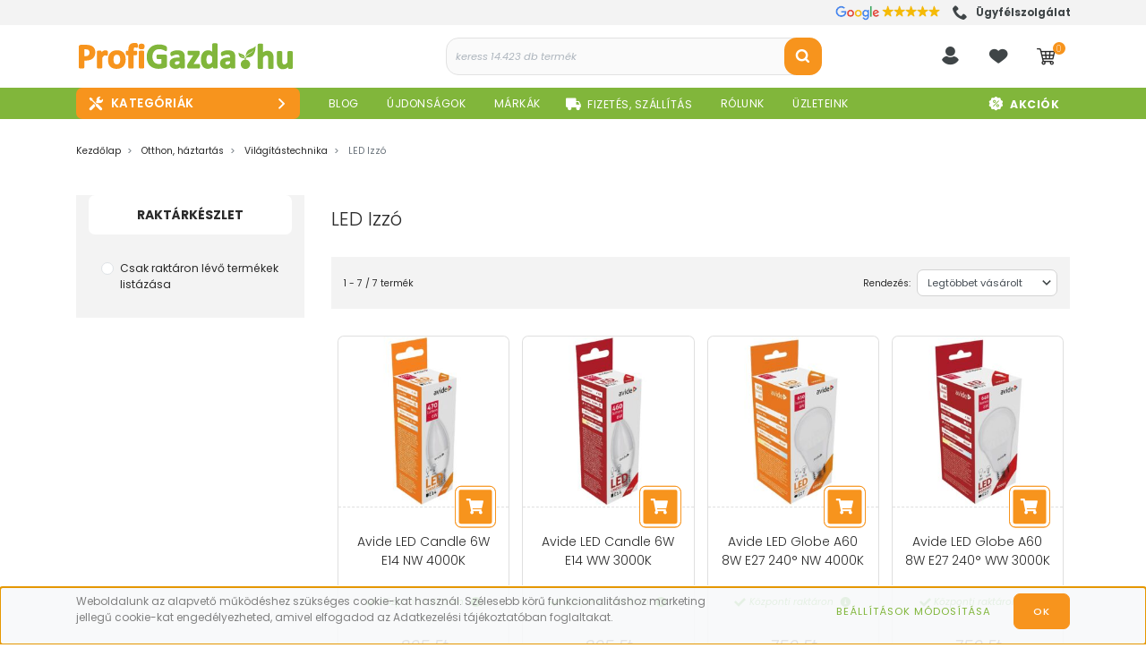

--- FILE ---
content_type: text/html; charset=UTF-8
request_url: https://www.profigazda.hu/otthon_466/vilagitastechnika_352/led_izzo_353
body_size: 102397
content:

<!DOCTYPE html>
<html lang="hu" dir="ltr">
<head>
    <title>LED Izzó - Világítástechnika - Gazdabolt Webáruház</title>
    <meta charset="utf-8">
    <meta name="description" content="LED Izzó nagy választékban a ProfiGazda gazdaboltban. Rendelj raktárról akár ingyenes szállítással. Kedvező árak, folyamatos akciók.">
    <meta name="robots" content="index, follow">
    <meta property="og:title" content="" />
    <meta property="og:description" content="" />
    <meta property="og:type" content="website" />
    <meta property="og:url" content="https://www.profigazda.hu/otthon_466/vilagitastechnika_352/led_izzo_353" />
    <meta property="og:image" content="https://profigazda.cdn.shoprenter.hu/custom/profigazda/image/cache/w1200h628/avide/led%20izzo/5999562288702%09%09%09%09/abgu10cw-7w-ap_avide-led-spot-alu-plastic-7w-gu10-110_-cw-6400k.jpg?lastmod=0.1763805228" />
    <link href="https://profigazda.cdn.shoprenter.hu/custom/profigazda/image/data/logok/profigazda-logo-favicon-2024-.png?lastmod=1732509024.1763805228" rel="icon" />
    <link href="https://profigazda.cdn.shoprenter.hu/custom/profigazda/image/data/logok/profigazda-logo-favicon-2024-.png?lastmod=1732509024.1763805228" rel="apple-touch-icon" />
    <base href="https://www.profigazda.hu:443" />
    <meta name="google-site-verification" content="v3uCp8M8P5jmhJc0L3_PuDoaxVWWprylpWbNDHGAbSM" />
<meta name="p:domain_verify" content="72ffa5073f72b1be4451124c837efe92"/> <!-- Pinterest -->

    	<meta name="viewport" content="width=device-width, initial-scale=1">
					<link href="https://www.profigazda.hu/otthon_466/vilagitastechnika_352/led_izzo_353" rel="canonical" media="print" onload="this.media='all'">
		
            
                <link rel="preconnect" href="https://fonts.googleapis.com">
    <link rel="preconnect" href="https://fonts.gstatic.com" crossorigin>
    
	<link href="https://fonts.googleapis.com/css2?family=Poppins:ital,wght@0,100;0,200;0,300;0,400;0,500;0,600;0,700;0,800;0,900;1,100;1,200;1,300;1,400;1,500;1,600;1,700;1,800;1,900&display=swap" rel="stylesheet">
	
    <link href="https://cdnjs.cloudflare.com/ajax/libs/fancybox/3.5.7/jquery.fancybox.min.css" rel="stylesheet" media="print" onload="this.media='all'"/>

						<link rel="stylesheet" href="https://profigazda.cdn.shoprenter.hu/custom/profigazda/catalog/view/theme/starter_global/style/1726222080.1582880535.1757941680.1754562474.css?v=null.1763805228" media="screen">
			    <script>
        window.nonProductQuality = 80;
    </script>
	
    	<script>
/*! jQuery v1.10.2 | (c) 2005, 2013 jQuery Foundation, Inc. | jquery.org/license
//@ sourceMappingURL=jquery.min.map
*/
(function(e,t){var n,r,i=typeof t,o=e.location,a=e.document,s=a.documentElement,l=e.jQuery,u=e.$,c={},p=[],f="1.10.2",d=p.concat,h=p.push,g=p.slice,m=p.indexOf,y=c.toString,v=c.hasOwnProperty,b=f.trim,x=function(e,t){return new x.fn.init(e,t,r)},w=/[+-]?(?:\d*\.|)\d+(?:[eE][+-]?\d+|)/.source,T=/\S+/g,C=/^[\s\uFEFF\xA0]+|[\s\uFEFF\xA0]+$/g,N=/^(?:\s*(<[\w\W]+>)[^>]*|#([\w-]*))$/,k=/^<(\w+)\s*\/?>(?:<\/\1>|)$/,E=/^[\],:{}\s]*$/,S=/(?:^|:|,)(?:\s*\[)+/g,A=/\\(?:["\\\/bfnrt]|u[\da-fA-F]{4})/g,j=/"[^"\\\r\n]*"|true|false|null|-?(?:\d+\.|)\d+(?:[eE][+-]?\d+|)/g,D=/^-ms-/,L=/-([\da-z])/gi,H=function(e,t){return t.toUpperCase()},q=function(e){(a.addEventListener||"load"===e.type||"complete"===a.readyState)&&(_(),x.ready())},_=function(){a.addEventListener?(a.removeEventListener("DOMContentLoaded",q,!1),e.removeEventListener("load",q,!1)):(a.detachEvent("onreadystatechange",q),e.detachEvent("onload",q))};x.fn=x.prototype={jquery:f,constructor:x,init:function(e,n,r){var i,o;if(!e)return this;if("string"==typeof e){if(i="<"===e.charAt(0)&&">"===e.charAt(e.length-1)&&e.length>=3?[null,e,null]:N.exec(e),!i||!i[1]&&n)return!n||n.jquery?(n||r).find(e):this.constructor(n).find(e);if(i[1]){if(n=n instanceof x?n[0]:n,x.merge(this,x.parseHTML(i[1],n&&n.nodeType?n.ownerDocument||n:a,!0)),k.test(i[1])&&x.isPlainObject(n))for(i in n)x.isFunction(this[i])?this[i](n[i]):this.attr(i,n[i]);return this}if(o=a.getElementById(i[2]),o&&o.parentNode){if(o.id!==i[2])return r.find(e);this.length=1,this[0]=o}return this.context=a,this.selector=e,this}return e.nodeType?(this.context=this[0]=e,this.length=1,this):x.isFunction(e)?r.ready(e):(e.selector!==t&&(this.selector=e.selector,this.context=e.context),x.makeArray(e,this))},selector:"",length:0,toArray:function(){return g.call(this)},get:function(e){return null==e?this.toArray():0>e?this[this.length+e]:this[e]},pushStack:function(e){var t=x.merge(this.constructor(),e);return t.prevObject=this,t.context=this.context,t},each:function(e,t){return x.each(this,e,t)},ready:function(e){return x.ready.promise().done(e),this},slice:function(){return this.pushStack(g.apply(this,arguments))},first:function(){return this.eq(0)},last:function(){return this.eq(-1)},eq:function(e){var t=this.length,n=+e+(0>e?t:0);return this.pushStack(n>=0&&t>n?[this[n]]:[])},map:function(e){return this.pushStack(x.map(this,function(t,n){return e.call(t,n,t)}))},end:function(){return this.prevObject||this.constructor(null)},push:h,sort:[].sort,splice:[].splice},x.fn.init.prototype=x.fn,x.extend=x.fn.extend=function(){var e,n,r,i,o,a,s=arguments[0]||{},l=1,u=arguments.length,c=!1;for("boolean"==typeof s&&(c=s,s=arguments[1]||{},l=2),"object"==typeof s||x.isFunction(s)||(s={}),u===l&&(s=this,--l);u>l;l++)if(null!=(o=arguments[l]))for(i in o)e=s[i],r=o[i],s!==r&&(c&&r&&(x.isPlainObject(r)||(n=x.isArray(r)))?(n?(n=!1,a=e&&x.isArray(e)?e:[]):a=e&&x.isPlainObject(e)?e:{},s[i]=x.extend(c,a,r)):r!==t&&(s[i]=r));return s},x.extend({expando:"jQuery"+(f+Math.random()).replace(/\D/g,""),noConflict:function(t){return e.$===x&&(e.$=u),t&&e.jQuery===x&&(e.jQuery=l),x},isReady:!1,readyWait:1,holdReady:function(e){e?x.readyWait++:x.ready(!0)},ready:function(e){if(e===!0?!--x.readyWait:!x.isReady){if(!a.body)return setTimeout(x.ready);x.isReady=!0,e!==!0&&--x.readyWait>0||(n.resolveWith(a,[x]),x.fn.trigger&&x(a).trigger("ready").off("ready"))}},isFunction:function(e){return"function"===x.type(e)},isArray:Array.isArray||function(e){return"array"===x.type(e)},isWindow:function(e){return null!=e&&e==e.window},isNumeric:function(e){return!isNaN(parseFloat(e))&&isFinite(e)},type:function(e){return null==e?e+"":"object"==typeof e||"function"==typeof e?c[y.call(e)]||"object":typeof e},isPlainObject:function(e){var n;if(!e||"object"!==x.type(e)||e.nodeType||x.isWindow(e))return!1;try{if(e.constructor&&!v.call(e,"constructor")&&!v.call(e.constructor.prototype,"isPrototypeOf"))return!1}catch(r){return!1}if(x.support.ownLast)for(n in e)return v.call(e,n);for(n in e);return n===t||v.call(e,n)},isEmptyObject:function(e){var t;for(t in e)return!1;return!0},error:function(e){throw Error(e)},parseHTML:function(e,t,n){if(!e||"string"!=typeof e)return null;"boolean"==typeof t&&(n=t,t=!1),t=t||a;var r=k.exec(e),i=!n&&[];return r?[t.createElement(r[1])]:(r=x.buildFragment([e],t,i),i&&x(i).remove(),x.merge([],r.childNodes))},parseJSON:function(n){return e.JSON&&e.JSON.parse?e.JSON.parse(n):null===n?n:"string"==typeof n&&(n=x.trim(n),n&&E.test(n.replace(A,"@").replace(j,"]").replace(S,"")))?Function("return "+n)():(x.error("Invalid JSON: "+n),t)},parseXML:function(n){var r,i;if(!n||"string"!=typeof n)return null;try{e.DOMParser?(i=new DOMParser,r=i.parseFromString(n,"text/xml")):(r=new ActiveXObject("Microsoft.XMLDOM"),r.async="false",r.loadXML(n))}catch(o){r=t}return r&&r.documentElement&&!r.getElementsByTagName("parsererror").length||x.error("Invalid XML: "+n),r},noop:function(){},globalEval:function(t){t&&x.trim(t)&&(e.execScript||function(t){e.eval.call(e,t)})(t)},camelCase:function(e){return e.replace(D,"ms-").replace(L,H)},nodeName:function(e,t){return e.nodeName&&e.nodeName.toLowerCase()===t.toLowerCase()},each:function(e,t,n){var r,i=0,o=e.length,a=M(e);if(n){if(a){for(;o>i;i++)if(r=t.apply(e[i],n),r===!1)break}else for(i in e)if(r=t.apply(e[i],n),r===!1)break}else if(a){for(;o>i;i++)if(r=t.call(e[i],i,e[i]),r===!1)break}else for(i in e)if(r=t.call(e[i],i,e[i]),r===!1)break;return e},trim:b&&!b.call("\ufeff\u00a0")?function(e){return null==e?"":b.call(e)}:function(e){return null==e?"":(e+"").replace(C,"")},makeArray:function(e,t){var n=t||[];return null!=e&&(M(Object(e))?x.merge(n,"string"==typeof e?[e]:e):h.call(n,e)),n},inArray:function(e,t,n){var r;if(t){if(m)return m.call(t,e,n);for(r=t.length,n=n?0>n?Math.max(0,r+n):n:0;r>n;n++)if(n in t&&t[n]===e)return n}return-1},merge:function(e,n){var r=n.length,i=e.length,o=0;if("number"==typeof r)for(;r>o;o++)e[i++]=n[o];else while(n[o]!==t)e[i++]=n[o++];return e.length=i,e},grep:function(e,t,n){var r,i=[],o=0,a=e.length;for(n=!!n;a>o;o++)r=!!t(e[o],o),n!==r&&i.push(e[o]);return i},map:function(e,t,n){var r,i=0,o=e.length,a=M(e),s=[];if(a)for(;o>i;i++)r=t(e[i],i,n),null!=r&&(s[s.length]=r);else for(i in e)r=t(e[i],i,n),null!=r&&(s[s.length]=r);return d.apply([],s)},guid:1,proxy:function(e,n){var r,i,o;return"string"==typeof n&&(o=e[n],n=e,e=o),x.isFunction(e)?(r=g.call(arguments,2),i=function(){return e.apply(n||this,r.concat(g.call(arguments)))},i.guid=e.guid=e.guid||x.guid++,i):t},access:function(e,n,r,i,o,a,s){var l=0,u=e.length,c=null==r;if("object"===x.type(r)){o=!0;for(l in r)x.access(e,n,l,r[l],!0,a,s)}else if(i!==t&&(o=!0,x.isFunction(i)||(s=!0),c&&(s?(n.call(e,i),n=null):(c=n,n=function(e,t,n){return c.call(x(e),n)})),n))for(;u>l;l++)n(e[l],r,s?i:i.call(e[l],l,n(e[l],r)));return o?e:c?n.call(e):u?n(e[0],r):a},now:function(){return(new Date).getTime()},swap:function(e,t,n,r){var i,o,a={};for(o in t)a[o]=e.style[o],e.style[o]=t[o];i=n.apply(e,r||[]);for(o in t)e.style[o]=a[o];return i}}),x.ready.promise=function(t){if(!n)if(n=x.Deferred(),"complete"===a.readyState)setTimeout(x.ready);else if(a.addEventListener)a.addEventListener("DOMContentLoaded",q,!1),e.addEventListener("load",q,!1);else{a.attachEvent("onreadystatechange",q),e.attachEvent("onload",q);var r=!1;try{r=null==e.frameElement&&a.documentElement}catch(i){}r&&r.doScroll&&function o(){if(!x.isReady){try{r.doScroll("left")}catch(e){return setTimeout(o,50)}_(),x.ready()}}()}return n.promise(t)},x.each("Boolean Number String Function Array Date RegExp Object Error".split(" "),function(e,t){c["[object "+t+"]"]=t.toLowerCase()});function M(e){var t=e.length,n=x.type(e);return x.isWindow(e)?!1:1===e.nodeType&&t?!0:"array"===n||"function"!==n&&(0===t||"number"==typeof t&&t>0&&t-1 in e)}r=x(a),function(e,t){var n,r,i,o,a,s,l,u,c,p,f,d,h,g,m,y,v,b="sizzle"+-new Date,w=e.document,T=0,C=0,N=st(),k=st(),E=st(),S=!1,A=function(e,t){return e===t?(S=!0,0):0},j=typeof t,D=1<<31,L={}.hasOwnProperty,H=[],q=H.pop,_=H.push,M=H.push,O=H.slice,F=H.indexOf||function(e){var t=0,n=this.length;for(;n>t;t++)if(this[t]===e)return t;return-1},B="checked|selected|async|autofocus|autoplay|controls|defer|disabled|hidden|ismap|loop|multiple|open|readonly|required|scoped",P="[\\x20\\t\\r\\n\\f]",R="(?:\\\\.|[\\w-]|[^\\x00-\\xa0])+",W=R.replace("w","w#"),$="\\["+P+"*("+R+")"+P+"*(?:([*^$|!~]?=)"+P+"*(?:(['\"])((?:\\\\.|[^\\\\])*?)\\3|("+W+")|)|)"+P+"*\\]",I=":("+R+")(?:\\(((['\"])((?:\\\\.|[^\\\\])*?)\\3|((?:\\\\.|[^\\\\()[\\]]|"+$.replace(3,8)+")*)|.*)\\)|)",z=RegExp("^"+P+"+|((?:^|[^\\\\])(?:\\\\.)*)"+P+"+$","g"),X=RegExp("^"+P+"*,"+P+"*"),U=RegExp("^"+P+"*([>+~]|"+P+")"+P+"*"),V=RegExp(P+"*[+~]"),Y=RegExp("="+P+"*([^\\]'\"]*)"+P+"*\\]","g"),J=RegExp(I),G=RegExp("^"+W+"$"),Q={ID:RegExp("^#("+R+")"),CLASS:RegExp("^\\.("+R+")"),TAG:RegExp("^("+R.replace("w","w*")+")"),ATTR:RegExp("^"+$),PSEUDO:RegExp("^"+I),CHILD:RegExp("^:(only|first|last|nth|nth-last)-(child|of-type)(?:\\("+P+"*(even|odd|(([+-]|)(\\d*)n|)"+P+"*(?:([+-]|)"+P+"*(\\d+)|))"+P+"*\\)|)","i"),bool:RegExp("^(?:"+B+")$","i"),needsContext:RegExp("^"+P+"*[>+~]|:(even|odd|eq|gt|lt|nth|first|last)(?:\\("+P+"*((?:-\\d)?\\d*)"+P+"*\\)|)(?=[^-]|$)","i")},K=/^[^{]+\{\s*\[native \w/,Z=/^(?:#([\w-]+)|(\w+)|\.([\w-]+))$/,et=/^(?:input|select|textarea|button)$/i,tt=/^h\d$/i,nt=/'|\\/g,rt=RegExp("\\\\([\\da-f]{1,6}"+P+"?|("+P+")|.)","ig"),it=function(e,t,n){var r="0x"+t-65536;return r!==r||n?t:0>r?String.fromCharCode(r+65536):String.fromCharCode(55296|r>>10,56320|1023&r)};try{M.apply(H=O.call(w.childNodes),w.childNodes),H[w.childNodes.length].nodeType}catch(ot){M={apply:H.length?function(e,t){_.apply(e,O.call(t))}:function(e,t){var n=e.length,r=0;while(e[n++]=t[r++]);e.length=n-1}}}function at(e,t,n,i){var o,a,s,l,u,c,d,m,y,x;if((t?t.ownerDocument||t:w)!==f&&p(t),t=t||f,n=n||[],!e||"string"!=typeof e)return n;if(1!==(l=t.nodeType)&&9!==l)return[];if(h&&!i){if(o=Z.exec(e))if(s=o[1]){if(9===l){if(a=t.getElementById(s),!a||!a.parentNode)return n;if(a.id===s)return n.push(a),n}else if(t.ownerDocument&&(a=t.ownerDocument.getElementById(s))&&v(t,a)&&a.id===s)return n.push(a),n}else{if(o[2])return M.apply(n,t.getElementsByTagName(e)),n;if((s=o[3])&&r.getElementsByClassName&&t.getElementsByClassName)return M.apply(n,t.getElementsByClassName(s)),n}if(r.qsa&&(!g||!g.test(e))){if(m=d=b,y=t,x=9===l&&e,1===l&&"object"!==t.nodeName.toLowerCase()){c=mt(e),(d=t.getAttribute("id"))?m=d.replace(nt,"\\$&"):t.setAttribute("id",m),m="[id='"+m+"'] ",u=c.length;while(u--)c[u]=m+yt(c[u]);y=V.test(e)&&t.parentNode||t,x=c.join(",")}if(x)try{return M.apply(n,y.querySelectorAll(x)),n}catch(T){}finally{d||t.removeAttribute("id")}}}return kt(e.replace(z,"$1"),t,n,i)}function st(){var e=[];function t(n,r){return e.push(n+=" ")>o.cacheLength&&delete t[e.shift()],t[n]=r}return t}function lt(e){return e[b]=!0,e}function ut(e){var t=f.createElement("div");try{return!!e(t)}catch(n){return!1}finally{t.parentNode&&t.parentNode.removeChild(t),t=null}}function ct(e,t){var n=e.split("|"),r=e.length;while(r--)o.attrHandle[n[r]]=t}function pt(e,t){var n=t&&e,r=n&&1===e.nodeType&&1===t.nodeType&&(~t.sourceIndex||D)-(~e.sourceIndex||D);if(r)return r;if(n)while(n=n.nextSibling)if(n===t)return-1;return e?1:-1}function ft(e){return function(t){var n=t.nodeName.toLowerCase();return"input"===n&&t.type===e}}function dt(e){return function(t){var n=t.nodeName.toLowerCase();return("input"===n||"button"===n)&&t.type===e}}function ht(e){return lt(function(t){return t=+t,lt(function(n,r){var i,o=e([],n.length,t),a=o.length;while(a--)n[i=o[a]]&&(n[i]=!(r[i]=n[i]))})})}s=at.isXML=function(e){var t=e&&(e.ownerDocument||e).documentElement;return t?"HTML"!==t.nodeName:!1},r=at.support={},p=at.setDocument=function(e){var n=e?e.ownerDocument||e:w,i=n.defaultView;return n!==f&&9===n.nodeType&&n.documentElement?(f=n,d=n.documentElement,h=!s(n),i&&i.attachEvent&&i!==i.top&&i.attachEvent("onbeforeunload",function(){p()}),r.attributes=ut(function(e){return e.className="i",!e.getAttribute("className")}),r.getElementsByTagName=ut(function(e){return e.appendChild(n.createComment("")),!e.getElementsByTagName("*").length}),r.getElementsByClassName=ut(function(e){return e.innerHTML="<div class='a'></div><div class='a i'></div>",e.firstChild.className="i",2===e.getElementsByClassName("i").length}),r.getById=ut(function(e){return d.appendChild(e).id=b,!n.getElementsByName||!n.getElementsByName(b).length}),r.getById?(o.find.ID=function(e,t){if(typeof t.getElementById!==j&&h){var n=t.getElementById(e);return n&&n.parentNode?[n]:[]}},o.filter.ID=function(e){var t=e.replace(rt,it);return function(e){return e.getAttribute("id")===t}}):(delete o.find.ID,o.filter.ID=function(e){var t=e.replace(rt,it);return function(e){var n=typeof e.getAttributeNode!==j&&e.getAttributeNode("id");return n&&n.value===t}}),o.find.TAG=r.getElementsByTagName?function(e,n){return typeof n.getElementsByTagName!==j?n.getElementsByTagName(e):t}:function(e,t){var n,r=[],i=0,o=t.getElementsByTagName(e);if("*"===e){while(n=o[i++])1===n.nodeType&&r.push(n);return r}return o},o.find.CLASS=r.getElementsByClassName&&function(e,n){return typeof n.getElementsByClassName!==j&&h?n.getElementsByClassName(e):t},m=[],g=[],(r.qsa=K.test(n.querySelectorAll))&&(ut(function(e){e.innerHTML="<select><option selected=''></option></select>",e.querySelectorAll("[selected]").length||g.push("\\["+P+"*(?:value|"+B+")"),e.querySelectorAll(":checked").length||g.push(":checked")}),ut(function(e){var t=n.createElement("input");t.setAttribute("type","hidden"),e.appendChild(t).setAttribute("t",""),e.querySelectorAll("[t^='']").length&&g.push("[*^$]="+P+"*(?:''|\"\")"),e.querySelectorAll(":enabled").length||g.push(":enabled",":disabled"),e.querySelectorAll("*,:x"),g.push(",.*:")})),(r.matchesSelector=K.test(y=d.webkitMatchesSelector||d.mozMatchesSelector||d.oMatchesSelector||d.msMatchesSelector))&&ut(function(e){r.disconnectedMatch=y.call(e,"div"),y.call(e,"[s!='']:x"),m.push("!=",I)}),g=g.length&&RegExp(g.join("|")),m=m.length&&RegExp(m.join("|")),v=K.test(d.contains)||d.compareDocumentPosition?function(e,t){var n=9===e.nodeType?e.documentElement:e,r=t&&t.parentNode;return e===r||!(!r||1!==r.nodeType||!(n.contains?n.contains(r):e.compareDocumentPosition&&16&e.compareDocumentPosition(r)))}:function(e,t){if(t)while(t=t.parentNode)if(t===e)return!0;return!1},A=d.compareDocumentPosition?function(e,t){if(e===t)return S=!0,0;var i=t.compareDocumentPosition&&e.compareDocumentPosition&&e.compareDocumentPosition(t);return i?1&i||!r.sortDetached&&t.compareDocumentPosition(e)===i?e===n||v(w,e)?-1:t===n||v(w,t)?1:c?F.call(c,e)-F.call(c,t):0:4&i?-1:1:e.compareDocumentPosition?-1:1}:function(e,t){var r,i=0,o=e.parentNode,a=t.parentNode,s=[e],l=[t];if(e===t)return S=!0,0;if(!o||!a)return e===n?-1:t===n?1:o?-1:a?1:c?F.call(c,e)-F.call(c,t):0;if(o===a)return pt(e,t);r=e;while(r=r.parentNode)s.unshift(r);r=t;while(r=r.parentNode)l.unshift(r);while(s[i]===l[i])i++;return i?pt(s[i],l[i]):s[i]===w?-1:l[i]===w?1:0},n):f},at.matches=function(e,t){return at(e,null,null,t)},at.matchesSelector=function(e,t){if((e.ownerDocument||e)!==f&&p(e),t=t.replace(Y,"='$1']"),!(!r.matchesSelector||!h||m&&m.test(t)||g&&g.test(t)))try{var n=y.call(e,t);if(n||r.disconnectedMatch||e.document&&11!==e.document.nodeType)return n}catch(i){}return at(t,f,null,[e]).length>0},at.contains=function(e,t){return(e.ownerDocument||e)!==f&&p(e),v(e,t)},at.attr=function(e,n){(e.ownerDocument||e)!==f&&p(e);var i=o.attrHandle[n.toLowerCase()],a=i&&L.call(o.attrHandle,n.toLowerCase())?i(e,n,!h):t;return a===t?r.attributes||!h?e.getAttribute(n):(a=e.getAttributeNode(n))&&a.specified?a.value:null:a},at.error=function(e){throw Error("Syntax error, unrecognized expression: "+e)},at.uniqueSort=function(e){var t,n=[],i=0,o=0;if(S=!r.detectDuplicates,c=!r.sortStable&&e.slice(0),e.sort(A),S){while(t=e[o++])t===e[o]&&(i=n.push(o));while(i--)e.splice(n[i],1)}return e},a=at.getText=function(e){var t,n="",r=0,i=e.nodeType;if(i){if(1===i||9===i||11===i){if("string"==typeof e.textContent)return e.textContent;for(e=e.firstChild;e;e=e.nextSibling)n+=a(e)}else if(3===i||4===i)return e.nodeValue}else for(;t=e[r];r++)n+=a(t);return n},o=at.selectors={cacheLength:50,createPseudo:lt,match:Q,attrHandle:{},find:{},relative:{">":{dir:"parentNode",first:!0}," ":{dir:"parentNode"},"+":{dir:"previousSibling",first:!0},"~":{dir:"previousSibling"}},preFilter:{ATTR:function(e){return e[1]=e[1].replace(rt,it),e[3]=(e[4]||e[5]||"").replace(rt,it),"~="===e[2]&&(e[3]=" "+e[3]+" "),e.slice(0,4)},CHILD:function(e){return e[1]=e[1].toLowerCase(),"nth"===e[1].slice(0,3)?(e[3]||at.error(e[0]),e[4]=+(e[4]?e[5]+(e[6]||1):2*("even"===e[3]||"odd"===e[3])),e[5]=+(e[7]+e[8]||"odd"===e[3])):e[3]&&at.error(e[0]),e},PSEUDO:function(e){var n,r=!e[5]&&e[2];return Q.CHILD.test(e[0])?null:(e[3]&&e[4]!==t?e[2]=e[4]:r&&J.test(r)&&(n=mt(r,!0))&&(n=r.indexOf(")",r.length-n)-r.length)&&(e[0]=e[0].slice(0,n),e[2]=r.slice(0,n)),e.slice(0,3))}},filter:{TAG:function(e){var t=e.replace(rt,it).toLowerCase();return"*"===e?function(){return!0}:function(e){return e.nodeName&&e.nodeName.toLowerCase()===t}},CLASS:function(e){var t=N[e+" "];return t||(t=RegExp("(^|"+P+")"+e+"("+P+"|$)"))&&N(e,function(e){return t.test("string"==typeof e.className&&e.className||typeof e.getAttribute!==j&&e.getAttribute("class")||"")})},ATTR:function(e,t,n){return function(r){var i=at.attr(r,e);return null==i?"!="===t:t?(i+="","="===t?i===n:"!="===t?i!==n:"^="===t?n&&0===i.indexOf(n):"*="===t?n&&i.indexOf(n)>-1:"$="===t?n&&i.slice(-n.length)===n:"~="===t?(" "+i+" ").indexOf(n)>-1:"|="===t?i===n||i.slice(0,n.length+1)===n+"-":!1):!0}},CHILD:function(e,t,n,r,i){var o="nth"!==e.slice(0,3),a="last"!==e.slice(-4),s="of-type"===t;return 1===r&&0===i?function(e){return!!e.parentNode}:function(t,n,l){var u,c,p,f,d,h,g=o!==a?"nextSibling":"previousSibling",m=t.parentNode,y=s&&t.nodeName.toLowerCase(),v=!l&&!s;if(m){if(o){while(g){p=t;while(p=p[g])if(s?p.nodeName.toLowerCase()===y:1===p.nodeType)return!1;h=g="only"===e&&!h&&"nextSibling"}return!0}if(h=[a?m.firstChild:m.lastChild],a&&v){c=m[b]||(m[b]={}),u=c[e]||[],d=u[0]===T&&u[1],f=u[0]===T&&u[2],p=d&&m.childNodes[d];while(p=++d&&p&&p[g]||(f=d=0)||h.pop())if(1===p.nodeType&&++f&&p===t){c[e]=[T,d,f];break}}else if(v&&(u=(t[b]||(t[b]={}))[e])&&u[0]===T)f=u[1];else while(p=++d&&p&&p[g]||(f=d=0)||h.pop())if((s?p.nodeName.toLowerCase()===y:1===p.nodeType)&&++f&&(v&&((p[b]||(p[b]={}))[e]=[T,f]),p===t))break;return f-=i,f===r||0===f%r&&f/r>=0}}},PSEUDO:function(e,t){var n,r=o.pseudos[e]||o.setFilters[e.toLowerCase()]||at.error("unsupported pseudo: "+e);return r[b]?r(t):r.length>1?(n=[e,e,"",t],o.setFilters.hasOwnProperty(e.toLowerCase())?lt(function(e,n){var i,o=r(e,t),a=o.length;while(a--)i=F.call(e,o[a]),e[i]=!(n[i]=o[a])}):function(e){return r(e,0,n)}):r}},pseudos:{not:lt(function(e){var t=[],n=[],r=l(e.replace(z,"$1"));return r[b]?lt(function(e,t,n,i){var o,a=r(e,null,i,[]),s=e.length;while(s--)(o=a[s])&&(e[s]=!(t[s]=o))}):function(e,i,o){return t[0]=e,r(t,null,o,n),!n.pop()}}),has:lt(function(e){return function(t){return at(e,t).length>0}}),contains:lt(function(e){return function(t){return(t.textContent||t.innerText||a(t)).indexOf(e)>-1}}),lang:lt(function(e){return G.test(e||"")||at.error("unsupported lang: "+e),e=e.replace(rt,it).toLowerCase(),function(t){var n;do if(n=h?t.lang:t.getAttribute("xml:lang")||t.getAttribute("lang"))return n=n.toLowerCase(),n===e||0===n.indexOf(e+"-");while((t=t.parentNode)&&1===t.nodeType);return!1}}),target:function(t){var n=e.location&&e.location.hash;return n&&n.slice(1)===t.id},root:function(e){return e===d},focus:function(e){return e===f.activeElement&&(!f.hasFocus||f.hasFocus())&&!!(e.type||e.href||~e.tabIndex)},enabled:function(e){return e.disabled===!1},disabled:function(e){return e.disabled===!0},checked:function(e){var t=e.nodeName.toLowerCase();return"input"===t&&!!e.checked||"option"===t&&!!e.selected},selected:function(e){return e.parentNode&&e.parentNode.selectedIndex,e.selected===!0},empty:function(e){for(e=e.firstChild;e;e=e.nextSibling)if(e.nodeName>"@"||3===e.nodeType||4===e.nodeType)return!1;return!0},parent:function(e){return!o.pseudos.empty(e)},header:function(e){return tt.test(e.nodeName)},input:function(e){return et.test(e.nodeName)},button:function(e){var t=e.nodeName.toLowerCase();return"input"===t&&"button"===e.type||"button"===t},text:function(e){var t;return"input"===e.nodeName.toLowerCase()&&"text"===e.type&&(null==(t=e.getAttribute("type"))||t.toLowerCase()===e.type)},first:ht(function(){return[0]}),last:ht(function(e,t){return[t-1]}),eq:ht(function(e,t,n){return[0>n?n+t:n]}),even:ht(function(e,t){var n=0;for(;t>n;n+=2)e.push(n);return e}),odd:ht(function(e,t){var n=1;for(;t>n;n+=2)e.push(n);return e}),lt:ht(function(e,t,n){var r=0>n?n+t:n;for(;--r>=0;)e.push(r);return e}),gt:ht(function(e,t,n){var r=0>n?n+t:n;for(;t>++r;)e.push(r);return e})}},o.pseudos.nth=o.pseudos.eq;for(n in{radio:!0,checkbox:!0,file:!0,password:!0,image:!0})o.pseudos[n]=ft(n);for(n in{submit:!0,reset:!0})o.pseudos[n]=dt(n);function gt(){}gt.prototype=o.filters=o.pseudos,o.setFilters=new gt;function mt(e,t){var n,r,i,a,s,l,u,c=k[e+" "];if(c)return t?0:c.slice(0);s=e,l=[],u=o.preFilter;while(s){(!n||(r=X.exec(s)))&&(r&&(s=s.slice(r[0].length)||s),l.push(i=[])),n=!1,(r=U.exec(s))&&(n=r.shift(),i.push({value:n,type:r[0].replace(z," ")}),s=s.slice(n.length));for(a in o.filter)!(r=Q[a].exec(s))||u[a]&&!(r=u[a](r))||(n=r.shift(),i.push({value:n,type:a,matches:r}),s=s.slice(n.length));if(!n)break}return t?s.length:s?at.error(e):k(e,l).slice(0)}function yt(e){var t=0,n=e.length,r="";for(;n>t;t++)r+=e[t].value;return r}function vt(e,t,n){var r=t.dir,o=n&&"parentNode"===r,a=C++;return t.first?function(t,n,i){while(t=t[r])if(1===t.nodeType||o)return e(t,n,i)}:function(t,n,s){var l,u,c,p=T+" "+a;if(s){while(t=t[r])if((1===t.nodeType||o)&&e(t,n,s))return!0}else while(t=t[r])if(1===t.nodeType||o)if(c=t[b]||(t[b]={}),(u=c[r])&&u[0]===p){if((l=u[1])===!0||l===i)return l===!0}else if(u=c[r]=[p],u[1]=e(t,n,s)||i,u[1]===!0)return!0}}function bt(e){return e.length>1?function(t,n,r){var i=e.length;while(i--)if(!e[i](t,n,r))return!1;return!0}:e[0]}function xt(e,t,n,r,i){var o,a=[],s=0,l=e.length,u=null!=t;for(;l>s;s++)(o=e[s])&&(!n||n(o,r,i))&&(a.push(o),u&&t.push(s));return a}function wt(e,t,n,r,i,o){return r&&!r[b]&&(r=wt(r)),i&&!i[b]&&(i=wt(i,o)),lt(function(o,a,s,l){var u,c,p,f=[],d=[],h=a.length,g=o||Nt(t||"*",s.nodeType?[s]:s,[]),m=!e||!o&&t?g:xt(g,f,e,s,l),y=n?i||(o?e:h||r)?[]:a:m;if(n&&n(m,y,s,l),r){u=xt(y,d),r(u,[],s,l),c=u.length;while(c--)(p=u[c])&&(y[d[c]]=!(m[d[c]]=p))}if(o){if(i||e){if(i){u=[],c=y.length;while(c--)(p=y[c])&&u.push(m[c]=p);i(null,y=[],u,l)}c=y.length;while(c--)(p=y[c])&&(u=i?F.call(o,p):f[c])>-1&&(o[u]=!(a[u]=p))}}else y=xt(y===a?y.splice(h,y.length):y),i?i(null,a,y,l):M.apply(a,y)})}function Tt(e){var t,n,r,i=e.length,a=o.relative[e[0].type],s=a||o.relative[" "],l=a?1:0,c=vt(function(e){return e===t},s,!0),p=vt(function(e){return F.call(t,e)>-1},s,!0),f=[function(e,n,r){return!a&&(r||n!==u)||((t=n).nodeType?c(e,n,r):p(e,n,r))}];for(;i>l;l++)if(n=o.relative[e[l].type])f=[vt(bt(f),n)];else{if(n=o.filter[e[l].type].apply(null,e[l].matches),n[b]){for(r=++l;i>r;r++)if(o.relative[e[r].type])break;return wt(l>1&&bt(f),l>1&&yt(e.slice(0,l-1).concat({value:" "===e[l-2].type?"*":""})).replace(z,"$1"),n,r>l&&Tt(e.slice(l,r)),i>r&&Tt(e=e.slice(r)),i>r&&yt(e))}f.push(n)}return bt(f)}function Ct(e,t){var n=0,r=t.length>0,a=e.length>0,s=function(s,l,c,p,d){var h,g,m,y=[],v=0,b="0",x=s&&[],w=null!=d,C=u,N=s||a&&o.find.TAG("*",d&&l.parentNode||l),k=T+=null==C?1:Math.random()||.1;for(w&&(u=l!==f&&l,i=n);null!=(h=N[b]);b++){if(a&&h){g=0;while(m=e[g++])if(m(h,l,c)){p.push(h);break}w&&(T=k,i=++n)}r&&((h=!m&&h)&&v--,s&&x.push(h))}if(v+=b,r&&b!==v){g=0;while(m=t[g++])m(x,y,l,c);if(s){if(v>0)while(b--)x[b]||y[b]||(y[b]=q.call(p));y=xt(y)}M.apply(p,y),w&&!s&&y.length>0&&v+t.length>1&&at.uniqueSort(p)}return w&&(T=k,u=C),x};return r?lt(s):s}l=at.compile=function(e,t){var n,r=[],i=[],o=E[e+" "];if(!o){t||(t=mt(e)),n=t.length;while(n--)o=Tt(t[n]),o[b]?r.push(o):i.push(o);o=E(e,Ct(i,r))}return o};function Nt(e,t,n){var r=0,i=t.length;for(;i>r;r++)at(e,t[r],n);return n}function kt(e,t,n,i){var a,s,u,c,p,f=mt(e);if(!i&&1===f.length){if(s=f[0]=f[0].slice(0),s.length>2&&"ID"===(u=s[0]).type&&r.getById&&9===t.nodeType&&h&&o.relative[s[1].type]){if(t=(o.find.ID(u.matches[0].replace(rt,it),t)||[])[0],!t)return n;e=e.slice(s.shift().value.length)}a=Q.needsContext.test(e)?0:s.length;while(a--){if(u=s[a],o.relative[c=u.type])break;if((p=o.find[c])&&(i=p(u.matches[0].replace(rt,it),V.test(s[0].type)&&t.parentNode||t))){if(s.splice(a,1),e=i.length&&yt(s),!e)return M.apply(n,i),n;break}}}return l(e,f)(i,t,!h,n,V.test(e)),n}r.sortStable=b.split("").sort(A).join("")===b,r.detectDuplicates=S,p(),r.sortDetached=ut(function(e){return 1&e.compareDocumentPosition(f.createElement("div"))}),ut(function(e){return e.innerHTML="<a href='#'></a>","#"===e.firstChild.getAttribute("href")})||ct("type|href|height|width",function(e,n,r){return r?t:e.getAttribute(n,"type"===n.toLowerCase()?1:2)}),r.attributes&&ut(function(e){return e.innerHTML="<input/>",e.firstChild.setAttribute("value",""),""===e.firstChild.getAttribute("value")})||ct("value",function(e,n,r){return r||"input"!==e.nodeName.toLowerCase()?t:e.defaultValue}),ut(function(e){return null==e.getAttribute("disabled")})||ct(B,function(e,n,r){var i;return r?t:(i=e.getAttributeNode(n))&&i.specified?i.value:e[n]===!0?n.toLowerCase():null}),x.find=at,x.expr=at.selectors,x.expr[":"]=x.expr.pseudos,x.unique=at.uniqueSort,x.text=at.getText,x.isXMLDoc=at.isXML,x.contains=at.contains}(e);var O={};function F(e){var t=O[e]={};return x.each(e.match(T)||[],function(e,n){t[n]=!0}),t}x.Callbacks=function(e){e="string"==typeof e?O[e]||F(e):x.extend({},e);var n,r,i,o,a,s,l=[],u=!e.once&&[],c=function(t){for(r=e.memory&&t,i=!0,a=s||0,s=0,o=l.length,n=!0;l&&o>a;a++)if(l[a].apply(t[0],t[1])===!1&&e.stopOnFalse){r=!1;break}n=!1,l&&(u?u.length&&c(u.shift()):r?l=[]:p.disable())},p={add:function(){if(l){var t=l.length;(function i(t){x.each(t,function(t,n){var r=x.type(n);"function"===r?e.unique&&p.has(n)||l.push(n):n&&n.length&&"string"!==r&&i(n)})})(arguments),n?o=l.length:r&&(s=t,c(r))}return this},remove:function(){return l&&x.each(arguments,function(e,t){var r;while((r=x.inArray(t,l,r))>-1)l.splice(r,1),n&&(o>=r&&o--,a>=r&&a--)}),this},has:function(e){return e?x.inArray(e,l)>-1:!(!l||!l.length)},empty:function(){return l=[],o=0,this},disable:function(){return l=u=r=t,this},disabled:function(){return!l},lock:function(){return u=t,r||p.disable(),this},locked:function(){return!u},fireWith:function(e,t){return!l||i&&!u||(t=t||[],t=[e,t.slice?t.slice():t],n?u.push(t):c(t)),this},fire:function(){return p.fireWith(this,arguments),this},fired:function(){return!!i}};return p},x.extend({Deferred:function(e){var t=[["resolve","done",x.Callbacks("once memory"),"resolved"],["reject","fail",x.Callbacks("once memory"),"rejected"],["notify","progress",x.Callbacks("memory")]],n="pending",r={state:function(){return n},always:function(){return i.done(arguments).fail(arguments),this},then:function(){var e=arguments;return x.Deferred(function(n){x.each(t,function(t,o){var a=o[0],s=x.isFunction(e[t])&&e[t];i[o[1]](function(){var e=s&&s.apply(this,arguments);e&&x.isFunction(e.promise)?e.promise().done(n.resolve).fail(n.reject).progress(n.notify):n[a+"With"](this===r?n.promise():this,s?[e]:arguments)})}),e=null}).promise()},promise:function(e){return null!=e?x.extend(e,r):r}},i={};return r.pipe=r.then,x.each(t,function(e,o){var a=o[2],s=o[3];r[o[1]]=a.add,s&&a.add(function(){n=s},t[1^e][2].disable,t[2][2].lock),i[o[0]]=function(){return i[o[0]+"With"](this===i?r:this,arguments),this},i[o[0]+"With"]=a.fireWith}),r.promise(i),e&&e.call(i,i),i},when:function(e){var t=0,n=g.call(arguments),r=n.length,i=1!==r||e&&x.isFunction(e.promise)?r:0,o=1===i?e:x.Deferred(),a=function(e,t,n){return function(r){t[e]=this,n[e]=arguments.length>1?g.call(arguments):r,n===s?o.notifyWith(t,n):--i||o.resolveWith(t,n)}},s,l,u;if(r>1)for(s=Array(r),l=Array(r),u=Array(r);r>t;t++)n[t]&&x.isFunction(n[t].promise)?n[t].promise().done(a(t,u,n)).fail(o.reject).progress(a(t,l,s)):--i;return i||o.resolveWith(u,n),o.promise()}}),x.support=function(t){var n,r,o,s,l,u,c,p,f,d=a.createElement("div");if(d.setAttribute("className","t"),d.innerHTML="  <link/><table></table><a href='/a'>a</a><input type='checkbox'/>",n=d.getElementsByTagName("*")||[],r=d.getElementsByTagName("a")[0],!r||!r.style||!n.length)return t;s=a.createElement("select"),u=s.appendChild(a.createElement("option")),o=d.getElementsByTagName("input")[0],r.style.cssText="top:1px;float:left;opacity:.5",t.getSetAttribute="t"!==d.className,t.leadingWhitespace=3===d.firstChild.nodeType,t.tbody=!d.getElementsByTagName("tbody").length,t.htmlSerialize=!!d.getElementsByTagName("link").length,t.style=/top/.test(r.getAttribute("style")),t.hrefNormalized="/a"===r.getAttribute("href"),t.opacity=/^0.5/.test(r.style.opacity),t.cssFloat=!!r.style.cssFloat,t.checkOn=!!o.value,t.optSelected=u.selected,t.enctype=!!a.createElement("form").enctype,t.html5Clone="<:nav></:nav>"!==a.createElement("nav").cloneNode(!0).outerHTML,t.inlineBlockNeedsLayout=!1,t.shrinkWrapBlocks=!1,t.pixelPosition=!1,t.deleteExpando=!0,t.noCloneEvent=!0,t.reliableMarginRight=!0,t.boxSizingReliable=!0,o.checked=!0,t.noCloneChecked=o.cloneNode(!0).checked,s.disabled=!0,t.optDisabled=!u.disabled;try{delete d.test}catch(h){t.deleteExpando=!1}o=a.createElement("input"),o.setAttribute("value",""),t.input=""===o.getAttribute("value"),o.value="t",o.setAttribute("type","radio"),t.radioValue="t"===o.value,o.setAttribute("checked","t"),o.setAttribute("name","t"),l=a.createDocumentFragment(),l.appendChild(o),t.appendChecked=o.checked,t.checkClone=l.cloneNode(!0).cloneNode(!0).lastChild.checked,d.attachEvent&&(d.attachEvent("onclick",function(){t.noCloneEvent=!1}),d.cloneNode(!0).click());for(f in{submit:!0,change:!0,focusin:!0})d.setAttribute(c="on"+f,"t"),t[f+"Bubbles"]=c in e||d.attributes[c].expando===!1;d.style.backgroundClip="content-box",d.cloneNode(!0).style.backgroundClip="",t.clearCloneStyle="content-box"===d.style.backgroundClip;for(f in x(t))break;return t.ownLast="0"!==f,x(function(){var n,r,o,s="padding:0;margin:0;border:0;display:block;box-sizing:content-box;-moz-box-sizing:content-box;-webkit-box-sizing:content-box;",l=a.getElementsByTagName("body")[0];l&&(n=a.createElement("div"),n.style.cssText="border:0;width:0;height:0;position:absolute;top:0;left:-9999px;margin-top:1px",l.appendChild(n).appendChild(d),d.innerHTML="<table><tr><td></td><td>t</td></tr></table>",o=d.getElementsByTagName("td"),o[0].style.cssText="padding:0;margin:0;border:0;display:none",p=0===o[0].offsetHeight,o[0].style.display="",o[1].style.display="none",t.reliableHiddenOffsets=p&&0===o[0].offsetHeight,d.innerHTML="",d.style.cssText="box-sizing:border-box;-moz-box-sizing:border-box;-webkit-box-sizing:border-box;padding:1px;border:1px;display:block;width:4px;margin-top:1%;position:absolute;top:1%;",x.swap(l,null!=l.style.zoom?{zoom:1}:{},function(){t.boxSizing=4===d.offsetWidth}),e.getComputedStyle&&(t.pixelPosition="1%"!==(e.getComputedStyle(d,null)||{}).top,t.boxSizingReliable="4px"===(e.getComputedStyle(d,null)||{width:"4px"}).width,r=d.appendChild(a.createElement("div")),r.style.cssText=d.style.cssText=s,r.style.marginRight=r.style.width="0",d.style.width="1px",t.reliableMarginRight=!parseFloat((e.getComputedStyle(r,null)||{}).marginRight)),typeof d.style.zoom!==i&&(d.innerHTML="",d.style.cssText=s+"width:1px;padding:1px;display:inline;zoom:1",t.inlineBlockNeedsLayout=3===d.offsetWidth,d.style.display="block",d.innerHTML="<div></div>",d.firstChild.style.width="5px",t.shrinkWrapBlocks=3!==d.offsetWidth,t.inlineBlockNeedsLayout&&(l.style.zoom=1)),l.removeChild(n),n=d=o=r=null)}),n=s=l=u=r=o=null,t
}({});var B=/(?:\{[\s\S]*\}|\[[\s\S]*\])$/,P=/([A-Z])/g;function R(e,n,r,i){if(x.acceptData(e)){var o,a,s=x.expando,l=e.nodeType,u=l?x.cache:e,c=l?e[s]:e[s]&&s;if(c&&u[c]&&(i||u[c].data)||r!==t||"string"!=typeof n)return c||(c=l?e[s]=p.pop()||x.guid++:s),u[c]||(u[c]=l?{}:{toJSON:x.noop}),("object"==typeof n||"function"==typeof n)&&(i?u[c]=x.extend(u[c],n):u[c].data=x.extend(u[c].data,n)),a=u[c],i||(a.data||(a.data={}),a=a.data),r!==t&&(a[x.camelCase(n)]=r),"string"==typeof n?(o=a[n],null==o&&(o=a[x.camelCase(n)])):o=a,o}}function W(e,t,n){if(x.acceptData(e)){var r,i,o=e.nodeType,a=o?x.cache:e,s=o?e[x.expando]:x.expando;if(a[s]){if(t&&(r=n?a[s]:a[s].data)){x.isArray(t)?t=t.concat(x.map(t,x.camelCase)):t in r?t=[t]:(t=x.camelCase(t),t=t in r?[t]:t.split(" ")),i=t.length;while(i--)delete r[t[i]];if(n?!I(r):!x.isEmptyObject(r))return}(n||(delete a[s].data,I(a[s])))&&(o?x.cleanData([e],!0):x.support.deleteExpando||a!=a.window?delete a[s]:a[s]=null)}}}x.extend({cache:{},noData:{applet:!0,embed:!0,object:"clsid:D27CDB6E-AE6D-11cf-96B8-444553540000"},hasData:function(e){return e=e.nodeType?x.cache[e[x.expando]]:e[x.expando],!!e&&!I(e)},data:function(e,t,n){return R(e,t,n)},removeData:function(e,t){return W(e,t)},_data:function(e,t,n){return R(e,t,n,!0)},_removeData:function(e,t){return W(e,t,!0)},acceptData:function(e){if(e.nodeType&&1!==e.nodeType&&9!==e.nodeType)return!1;var t=e.nodeName&&x.noData[e.nodeName.toLowerCase()];return!t||t!==!0&&e.getAttribute("classid")===t}}),x.fn.extend({data:function(e,n){var r,i,o=null,a=0,s=this[0];if(e===t){if(this.length&&(o=x.data(s),1===s.nodeType&&!x._data(s,"parsedAttrs"))){for(r=s.attributes;r.length>a;a++)i=r[a].name,0===i.indexOf("data-")&&(i=x.camelCase(i.slice(5)),$(s,i,o[i]));x._data(s,"parsedAttrs",!0)}return o}return"object"==typeof e?this.each(function(){x.data(this,e)}):arguments.length>1?this.each(function(){x.data(this,e,n)}):s?$(s,e,x.data(s,e)):null},removeData:function(e){return this.each(function(){x.removeData(this,e)})}});function $(e,n,r){if(r===t&&1===e.nodeType){var i="data-"+n.replace(P,"-$1").toLowerCase();if(r=e.getAttribute(i),"string"==typeof r){try{r="true"===r?!0:"false"===r?!1:"null"===r?null:+r+""===r?+r:B.test(r)?x.parseJSON(r):r}catch(o){}x.data(e,n,r)}else r=t}return r}function I(e){var t;for(t in e)if(("data"!==t||!x.isEmptyObject(e[t]))&&"toJSON"!==t)return!1;return!0}x.extend({queue:function(e,n,r){var i;return e?(n=(n||"fx")+"queue",i=x._data(e,n),r&&(!i||x.isArray(r)?i=x._data(e,n,x.makeArray(r)):i.push(r)),i||[]):t},dequeue:function(e,t){t=t||"fx";var n=x.queue(e,t),r=n.length,i=n.shift(),o=x._queueHooks(e,t),a=function(){x.dequeue(e,t)};"inprogress"===i&&(i=n.shift(),r--),i&&("fx"===t&&n.unshift("inprogress"),delete o.stop,i.call(e,a,o)),!r&&o&&o.empty.fire()},_queueHooks:function(e,t){var n=t+"queueHooks";return x._data(e,n)||x._data(e,n,{empty:x.Callbacks("once memory").add(function(){x._removeData(e,t+"queue"),x._removeData(e,n)})})}}),x.fn.extend({queue:function(e,n){var r=2;return"string"!=typeof e&&(n=e,e="fx",r--),r>arguments.length?x.queue(this[0],e):n===t?this:this.each(function(){var t=x.queue(this,e,n);x._queueHooks(this,e),"fx"===e&&"inprogress"!==t[0]&&x.dequeue(this,e)})},dequeue:function(e){return this.each(function(){x.dequeue(this,e)})},delay:function(e,t){return e=x.fx?x.fx.speeds[e]||e:e,t=t||"fx",this.queue(t,function(t,n){var r=setTimeout(t,e);n.stop=function(){clearTimeout(r)}})},clearQueue:function(e){return this.queue(e||"fx",[])},promise:function(e,n){var r,i=1,o=x.Deferred(),a=this,s=this.length,l=function(){--i||o.resolveWith(a,[a])};"string"!=typeof e&&(n=e,e=t),e=e||"fx";while(s--)r=x._data(a[s],e+"queueHooks"),r&&r.empty&&(i++,r.empty.add(l));return l(),o.promise(n)}});var z,X,U=/[\t\r\n\f]/g,V=/\r/g,Y=/^(?:input|select|textarea|button|object)$/i,J=/^(?:a|area)$/i,G=/^(?:checked|selected)$/i,Q=x.support.getSetAttribute,K=x.support.input;x.fn.extend({attr:function(e,t){return x.access(this,x.attr,e,t,arguments.length>1)},removeAttr:function(e){return this.each(function(){x.removeAttr(this,e)})},prop:function(e,t){return x.access(this,x.prop,e,t,arguments.length>1)},removeProp:function(e){return e=x.propFix[e]||e,this.each(function(){try{this[e]=t,delete this[e]}catch(n){}})},addClass:function(e){var t,n,r,i,o,a=0,s=this.length,l="string"==typeof e&&e;if(x.isFunction(e))return this.each(function(t){x(this).addClass(e.call(this,t,this.className))});if(l)for(t=(e||"").match(T)||[];s>a;a++)if(n=this[a],r=1===n.nodeType&&(n.className?(" "+n.className+" ").replace(U," "):" ")){o=0;while(i=t[o++])0>r.indexOf(" "+i+" ")&&(r+=i+" ");n.className=x.trim(r)}return this},removeClass:function(e){var t,n,r,i,o,a=0,s=this.length,l=0===arguments.length||"string"==typeof e&&e;if(x.isFunction(e))return this.each(function(t){x(this).removeClass(e.call(this,t,this.className))});if(l)for(t=(e||"").match(T)||[];s>a;a++)if(n=this[a],r=1===n.nodeType&&(n.className?(" "+n.className+" ").replace(U," "):"")){o=0;while(i=t[o++])while(r.indexOf(" "+i+" ")>=0)r=r.replace(" "+i+" "," ");n.className=e?x.trim(r):""}return this},toggleClass:function(e,t){var n=typeof e;return"boolean"==typeof t&&"string"===n?t?this.addClass(e):this.removeClass(e):x.isFunction(e)?this.each(function(n){x(this).toggleClass(e.call(this,n,this.className,t),t)}):this.each(function(){if("string"===n){var t,r=0,o=x(this),a=e.match(T)||[];while(t=a[r++])o.hasClass(t)?o.removeClass(t):o.addClass(t)}else(n===i||"boolean"===n)&&(this.className&&x._data(this,"__className__",this.className),this.className=this.className||e===!1?"":x._data(this,"__className__")||"")})},hasClass:function(e){var t=" "+e+" ",n=0,r=this.length;for(;r>n;n++)if(1===this[n].nodeType&&(" "+this[n].className+" ").replace(U," ").indexOf(t)>=0)return!0;return!1},val:function(e){var n,r,i,o=this[0];{if(arguments.length)return i=x.isFunction(e),this.each(function(n){var o;1===this.nodeType&&(o=i?e.call(this,n,x(this).val()):e,null==o?o="":"number"==typeof o?o+="":x.isArray(o)&&(o=x.map(o,function(e){return null==e?"":e+""})),r=x.valHooks[this.type]||x.valHooks[this.nodeName.toLowerCase()],r&&"set"in r&&r.set(this,o,"value")!==t||(this.value=o))});if(o)return r=x.valHooks[o.type]||x.valHooks[o.nodeName.toLowerCase()],r&&"get"in r&&(n=r.get(o,"value"))!==t?n:(n=o.value,"string"==typeof n?n.replace(V,""):null==n?"":n)}}}),x.extend({valHooks:{option:{get:function(e){var t=x.find.attr(e,"value");return null!=t?t:e.text}},select:{get:function(e){var t,n,r=e.options,i=e.selectedIndex,o="select-one"===e.type||0>i,a=o?null:[],s=o?i+1:r.length,l=0>i?s:o?i:0;for(;s>l;l++)if(n=r[l],!(!n.selected&&l!==i||(x.support.optDisabled?n.disabled:null!==n.getAttribute("disabled"))||n.parentNode.disabled&&x.nodeName(n.parentNode,"optgroup"))){if(t=x(n).val(),o)return t;a.push(t)}return a},set:function(e,t){var n,r,i=e.options,o=x.makeArray(t),a=i.length;while(a--)r=i[a],(r.selected=x.inArray(x(r).val(),o)>=0)&&(n=!0);return n||(e.selectedIndex=-1),o}}},attr:function(e,n,r){var o,a,s=e.nodeType;if(e&&3!==s&&8!==s&&2!==s)return typeof e.getAttribute===i?x.prop(e,n,r):(1===s&&x.isXMLDoc(e)||(n=n.toLowerCase(),o=x.attrHooks[n]||(x.expr.match.bool.test(n)?X:z)),r===t?o&&"get"in o&&null!==(a=o.get(e,n))?a:(a=x.find.attr(e,n),null==a?t:a):null!==r?o&&"set"in o&&(a=o.set(e,r,n))!==t?a:(e.setAttribute(n,r+""),r):(x.removeAttr(e,n),t))},removeAttr:function(e,t){var n,r,i=0,o=t&&t.match(T);if(o&&1===e.nodeType)while(n=o[i++])r=x.propFix[n]||n,x.expr.match.bool.test(n)?K&&Q||!G.test(n)?e[r]=!1:e[x.camelCase("default-"+n)]=e[r]=!1:x.attr(e,n,""),e.removeAttribute(Q?n:r)},attrHooks:{type:{set:function(e,t){if(!x.support.radioValue&&"radio"===t&&x.nodeName(e,"input")){var n=e.value;return e.setAttribute("type",t),n&&(e.value=n),t}}}},propFix:{"for":"htmlFor","class":"className"},prop:function(e,n,r){var i,o,a,s=e.nodeType;if(e&&3!==s&&8!==s&&2!==s)return a=1!==s||!x.isXMLDoc(e),a&&(n=x.propFix[n]||n,o=x.propHooks[n]),r!==t?o&&"set"in o&&(i=o.set(e,r,n))!==t?i:e[n]=r:o&&"get"in o&&null!==(i=o.get(e,n))?i:e[n]},propHooks:{tabIndex:{get:function(e){var t=x.find.attr(e,"tabindex");return t?parseInt(t,10):Y.test(e.nodeName)||J.test(e.nodeName)&&e.href?0:-1}}}}),X={set:function(e,t,n){return t===!1?x.removeAttr(e,n):K&&Q||!G.test(n)?e.setAttribute(!Q&&x.propFix[n]||n,n):e[x.camelCase("default-"+n)]=e[n]=!0,n}},x.each(x.expr.match.bool.source.match(/\w+/g),function(e,n){var r=x.expr.attrHandle[n]||x.find.attr;x.expr.attrHandle[n]=K&&Q||!G.test(n)?function(e,n,i){var o=x.expr.attrHandle[n],a=i?t:(x.expr.attrHandle[n]=t)!=r(e,n,i)?n.toLowerCase():null;return x.expr.attrHandle[n]=o,a}:function(e,n,r){return r?t:e[x.camelCase("default-"+n)]?n.toLowerCase():null}}),K&&Q||(x.attrHooks.value={set:function(e,n,r){return x.nodeName(e,"input")?(e.defaultValue=n,t):z&&z.set(e,n,r)}}),Q||(z={set:function(e,n,r){var i=e.getAttributeNode(r);return i||e.setAttributeNode(i=e.ownerDocument.createAttribute(r)),i.value=n+="","value"===r||n===e.getAttribute(r)?n:t}},x.expr.attrHandle.id=x.expr.attrHandle.name=x.expr.attrHandle.coords=function(e,n,r){var i;return r?t:(i=e.getAttributeNode(n))&&""!==i.value?i.value:null},x.valHooks.button={get:function(e,n){var r=e.getAttributeNode(n);return r&&r.specified?r.value:t},set:z.set},x.attrHooks.contenteditable={set:function(e,t,n){z.set(e,""===t?!1:t,n)}},x.each(["width","height"],function(e,n){x.attrHooks[n]={set:function(e,r){return""===r?(e.setAttribute(n,"auto"),r):t}}})),x.support.hrefNormalized||x.each(["href","src"],function(e,t){x.propHooks[t]={get:function(e){return e.getAttribute(t,4)}}}),x.support.style||(x.attrHooks.style={get:function(e){return e.style.cssText||t},set:function(e,t){return e.style.cssText=t+""}}),x.support.optSelected||(x.propHooks.selected={get:function(e){var t=e.parentNode;return t&&(t.selectedIndex,t.parentNode&&t.parentNode.selectedIndex),null}}),x.each(["tabIndex","readOnly","maxLength","cellSpacing","cellPadding","rowSpan","colSpan","useMap","frameBorder","contentEditable"],function(){x.propFix[this.toLowerCase()]=this}),x.support.enctype||(x.propFix.enctype="encoding"),x.each(["radio","checkbox"],function(){x.valHooks[this]={set:function(e,n){return x.isArray(n)?e.checked=x.inArray(x(e).val(),n)>=0:t}},x.support.checkOn||(x.valHooks[this].get=function(e){return null===e.getAttribute("value")?"on":e.value})});var Z=/^(?:input|select|textarea)$/i,et=/^key/,tt=/^(?:mouse|contextmenu)|click/,nt=/^(?:focusinfocus|focusoutblur)$/,rt=/^([^.]*)(?:\.(.+)|)$/;function it(){return!0}function ot(){return!1}function at(){try{return a.activeElement}catch(e){}}x.event={global:{},add:function(e,n,r,o,a){var s,l,u,c,p,f,d,h,g,m,y,v=x._data(e);if(v){r.handler&&(c=r,r=c.handler,a=c.selector),r.guid||(r.guid=x.guid++),(l=v.events)||(l=v.events={}),(f=v.handle)||(f=v.handle=function(e){return typeof x===i||e&&x.event.triggered===e.type?t:x.event.dispatch.apply(f.elem,arguments)},f.elem=e),n=(n||"").match(T)||[""],u=n.length;while(u--)s=rt.exec(n[u])||[],g=y=s[1],m=(s[2]||"").split(".").sort(),g&&(p=x.event.special[g]||{},g=(a?p.delegateType:p.bindType)||g,p=x.event.special[g]||{},d=x.extend({type:g,origType:y,data:o,handler:r,guid:r.guid,selector:a,needsContext:a&&x.expr.match.needsContext.test(a),namespace:m.join(".")},c),(h=l[g])||(h=l[g]=[],h.delegateCount=0,p.setup&&p.setup.call(e,o,m,f)!==!1||(e.addEventListener?e.addEventListener(g,f,!1):e.attachEvent&&e.attachEvent("on"+g,f))),p.add&&(p.add.call(e,d),d.handler.guid||(d.handler.guid=r.guid)),a?h.splice(h.delegateCount++,0,d):h.push(d),x.event.global[g]=!0);e=null}},remove:function(e,t,n,r,i){var o,a,s,l,u,c,p,f,d,h,g,m=x.hasData(e)&&x._data(e);if(m&&(c=m.events)){t=(t||"").match(T)||[""],u=t.length;while(u--)if(s=rt.exec(t[u])||[],d=g=s[1],h=(s[2]||"").split(".").sort(),d){p=x.event.special[d]||{},d=(r?p.delegateType:p.bindType)||d,f=c[d]||[],s=s[2]&&RegExp("(^|\\.)"+h.join("\\.(?:.*\\.|)")+"(\\.|$)"),l=o=f.length;while(o--)a=f[o],!i&&g!==a.origType||n&&n.guid!==a.guid||s&&!s.test(a.namespace)||r&&r!==a.selector&&("**"!==r||!a.selector)||(f.splice(o,1),a.selector&&f.delegateCount--,p.remove&&p.remove.call(e,a));l&&!f.length&&(p.teardown&&p.teardown.call(e,h,m.handle)!==!1||x.removeEvent(e,d,m.handle),delete c[d])}else for(d in c)x.event.remove(e,d+t[u],n,r,!0);x.isEmptyObject(c)&&(delete m.handle,x._removeData(e,"events"))}},trigger:function(n,r,i,o){var s,l,u,c,p,f,d,h=[i||a],g=v.call(n,"type")?n.type:n,m=v.call(n,"namespace")?n.namespace.split("."):[];if(u=f=i=i||a,3!==i.nodeType&&8!==i.nodeType&&!nt.test(g+x.event.triggered)&&(g.indexOf(".")>=0&&(m=g.split("."),g=m.shift(),m.sort()),l=0>g.indexOf(":")&&"on"+g,n=n[x.expando]?n:new x.Event(g,"object"==typeof n&&n),n.isTrigger=o?2:3,n.namespace=m.join("."),n.namespace_re=n.namespace?RegExp("(^|\\.)"+m.join("\\.(?:.*\\.|)")+"(\\.|$)"):null,n.result=t,n.target||(n.target=i),r=null==r?[n]:x.makeArray(r,[n]),p=x.event.special[g]||{},o||!p.trigger||p.trigger.apply(i,r)!==!1)){if(!o&&!p.noBubble&&!x.isWindow(i)){for(c=p.delegateType||g,nt.test(c+g)||(u=u.parentNode);u;u=u.parentNode)h.push(u),f=u;f===(i.ownerDocument||a)&&h.push(f.defaultView||f.parentWindow||e)}d=0;while((u=h[d++])&&!n.isPropagationStopped())n.type=d>1?c:p.bindType||g,s=(x._data(u,"events")||{})[n.type]&&x._data(u,"handle"),s&&s.apply(u,r),s=l&&u[l],s&&x.acceptData(u)&&s.apply&&s.apply(u,r)===!1&&n.preventDefault();if(n.type=g,!o&&!n.isDefaultPrevented()&&(!p._default||p._default.apply(h.pop(),r)===!1)&&x.acceptData(i)&&l&&i[g]&&!x.isWindow(i)){f=i[l],f&&(i[l]=null),x.event.triggered=g;try{i[g]()}catch(y){}x.event.triggered=t,f&&(i[l]=f)}return n.result}},dispatch:function(e){e=x.event.fix(e);var n,r,i,o,a,s=[],l=g.call(arguments),u=(x._data(this,"events")||{})[e.type]||[],c=x.event.special[e.type]||{};if(l[0]=e,e.delegateTarget=this,!c.preDispatch||c.preDispatch.call(this,e)!==!1){s=x.event.handlers.call(this,e,u),n=0;while((o=s[n++])&&!e.isPropagationStopped()){e.currentTarget=o.elem,a=0;while((i=o.handlers[a++])&&!e.isImmediatePropagationStopped())(!e.namespace_re||e.namespace_re.test(i.namespace))&&(e.handleObj=i,e.data=i.data,r=((x.event.special[i.origType]||{}).handle||i.handler).apply(o.elem,l),r!==t&&(e.result=r)===!1&&(e.preventDefault(),e.stopPropagation()))}return c.postDispatch&&c.postDispatch.call(this,e),e.result}},handlers:function(e,n){var r,i,o,a,s=[],l=n.delegateCount,u=e.target;if(l&&u.nodeType&&(!e.button||"click"!==e.type))for(;u!=this;u=u.parentNode||this)if(1===u.nodeType&&(u.disabled!==!0||"click"!==e.type)){for(o=[],a=0;l>a;a++)i=n[a],r=i.selector+" ",o[r]===t&&(o[r]=i.needsContext?x(r,this).index(u)>=0:x.find(r,this,null,[u]).length),o[r]&&o.push(i);o.length&&s.push({elem:u,handlers:o})}return n.length>l&&s.push({elem:this,handlers:n.slice(l)}),s},fix:function(e){if(e[x.expando])return e;var t,n,r,i=e.type,o=e,s=this.fixHooks[i];s||(this.fixHooks[i]=s=tt.test(i)?this.mouseHooks:et.test(i)?this.keyHooks:{}),r=s.props?this.props.concat(s.props):this.props,e=new x.Event(o),t=r.length;while(t--)n=r[t],e[n]=o[n];return e.target||(e.target=o.srcElement||a),3===e.target.nodeType&&(e.target=e.target.parentNode),e.metaKey=!!e.metaKey,s.filter?s.filter(e,o):e},props:"altKey bubbles cancelable ctrlKey currentTarget eventPhase metaKey relatedTarget shiftKey target timeStamp view which".split(" "),fixHooks:{},keyHooks:{props:"char charCode key keyCode".split(" "),filter:function(e,t){return null==e.which&&(e.which=null!=t.charCode?t.charCode:t.keyCode),e}},mouseHooks:{props:"button buttons clientX clientY fromElement offsetX offsetY pageX pageY screenX screenY toElement".split(" "),filter:function(e,n){var r,i,o,s=n.button,l=n.fromElement;return null==e.pageX&&null!=n.clientX&&(i=e.target.ownerDocument||a,o=i.documentElement,r=i.body,e.pageX=n.clientX+(o&&o.scrollLeft||r&&r.scrollLeft||0)-(o&&o.clientLeft||r&&r.clientLeft||0),e.pageY=n.clientY+(o&&o.scrollTop||r&&r.scrollTop||0)-(o&&o.clientTop||r&&r.clientTop||0)),!e.relatedTarget&&l&&(e.relatedTarget=l===e.target?n.toElement:l),e.which||s===t||(e.which=1&s?1:2&s?3:4&s?2:0),e}},special:{load:{noBubble:!0},focus:{trigger:function(){if(this!==at()&&this.focus)try{return this.focus(),!1}catch(e){}},delegateType:"focusin"},blur:{trigger:function(){return this===at()&&this.blur?(this.blur(),!1):t},delegateType:"focusout"},click:{trigger:function(){return x.nodeName(this,"input")&&"checkbox"===this.type&&this.click?(this.click(),!1):t},_default:function(e){return x.nodeName(e.target,"a")}},beforeunload:{postDispatch:function(e){e.result!==t&&(e.originalEvent.returnValue=e.result)}}},simulate:function(e,t,n,r){var i=x.extend(new x.Event,n,{type:e,isSimulated:!0,originalEvent:{}});r?x.event.trigger(i,null,t):x.event.dispatch.call(t,i),i.isDefaultPrevented()&&n.preventDefault()}},x.removeEvent=a.removeEventListener?function(e,t,n){e.removeEventListener&&e.removeEventListener(t,n,!1)}:function(e,t,n){var r="on"+t;e.detachEvent&&(typeof e[r]===i&&(e[r]=null),e.detachEvent(r,n))},x.Event=function(e,n){return this instanceof x.Event?(e&&e.type?(this.originalEvent=e,this.type=e.type,this.isDefaultPrevented=e.defaultPrevented||e.returnValue===!1||e.getPreventDefault&&e.getPreventDefault()?it:ot):this.type=e,n&&x.extend(this,n),this.timeStamp=e&&e.timeStamp||x.now(),this[x.expando]=!0,t):new x.Event(e,n)},x.Event.prototype={isDefaultPrevented:ot,isPropagationStopped:ot,isImmediatePropagationStopped:ot,preventDefault:function(){var e=this.originalEvent;this.isDefaultPrevented=it,e&&(e.preventDefault?e.preventDefault():e.returnValue=!1)},stopPropagation:function(){var e=this.originalEvent;this.isPropagationStopped=it,e&&(e.stopPropagation&&e.stopPropagation(),e.cancelBubble=!0)},stopImmediatePropagation:function(){this.isImmediatePropagationStopped=it,this.stopPropagation()}},x.each({mouseenter:"mouseover",mouseleave:"mouseout"},function(e,t){x.event.special[e]={delegateType:t,bindType:t,handle:function(e){var n,r=this,i=e.relatedTarget,o=e.handleObj;return(!i||i!==r&&!x.contains(r,i))&&(e.type=o.origType,n=o.handler.apply(this,arguments),e.type=t),n}}}),x.support.submitBubbles||(x.event.special.submit={setup:function(){return x.nodeName(this,"form")?!1:(x.event.add(this,"click._submit keypress._submit",function(e){var n=e.target,r=x.nodeName(n,"input")||x.nodeName(n,"button")?n.form:t;r&&!x._data(r,"submitBubbles")&&(x.event.add(r,"submit._submit",function(e){e._submit_bubble=!0}),x._data(r,"submitBubbles",!0))}),t)},postDispatch:function(e){e._submit_bubble&&(delete e._submit_bubble,this.parentNode&&!e.isTrigger&&x.event.simulate("submit",this.parentNode,e,!0))},teardown:function(){return x.nodeName(this,"form")?!1:(x.event.remove(this,"._submit"),t)}}),x.support.changeBubbles||(x.event.special.change={setup:function(){return Z.test(this.nodeName)?(("checkbox"===this.type||"radio"===this.type)&&(x.event.add(this,"propertychange._change",function(e){"checked"===e.originalEvent.propertyName&&(this._just_changed=!0)}),x.event.add(this,"click._change",function(e){this._just_changed&&!e.isTrigger&&(this._just_changed=!1),x.event.simulate("change",this,e,!0)})),!1):(x.event.add(this,"beforeactivate._change",function(e){var t=e.target;Z.test(t.nodeName)&&!x._data(t,"changeBubbles")&&(x.event.add(t,"change._change",function(e){!this.parentNode||e.isSimulated||e.isTrigger||x.event.simulate("change",this.parentNode,e,!0)}),x._data(t,"changeBubbles",!0))}),t)},handle:function(e){var n=e.target;return this!==n||e.isSimulated||e.isTrigger||"radio"!==n.type&&"checkbox"!==n.type?e.handleObj.handler.apply(this,arguments):t},teardown:function(){return x.event.remove(this,"._change"),!Z.test(this.nodeName)}}),x.support.focusinBubbles||x.each({focus:"focusin",blur:"focusout"},function(e,t){var n=0,r=function(e){x.event.simulate(t,e.target,x.event.fix(e),!0)};x.event.special[t]={setup:function(){0===n++&&a.addEventListener(e,r,!0)},teardown:function(){0===--n&&a.removeEventListener(e,r,!0)}}}),x.fn.extend({on:function(e,n,r,i,o){var a,s;if("object"==typeof e){"string"!=typeof n&&(r=r||n,n=t);for(a in e)this.on(a,n,r,e[a],o);return this}if(null==r&&null==i?(i=n,r=n=t):null==i&&("string"==typeof n?(i=r,r=t):(i=r,r=n,n=t)),i===!1)i=ot;else if(!i)return this;return 1===o&&(s=i,i=function(e){return x().off(e),s.apply(this,arguments)},i.guid=s.guid||(s.guid=x.guid++)),this.each(function(){x.event.add(this,e,i,r,n)})},one:function(e,t,n,r){return this.on(e,t,n,r,1)},off:function(e,n,r){var i,o;if(e&&e.preventDefault&&e.handleObj)return i=e.handleObj,x(e.delegateTarget).off(i.namespace?i.origType+"."+i.namespace:i.origType,i.selector,i.handler),this;if("object"==typeof e){for(o in e)this.off(o,n,e[o]);return this}return(n===!1||"function"==typeof n)&&(r=n,n=t),r===!1&&(r=ot),this.each(function(){x.event.remove(this,e,r,n)})},trigger:function(e,t){return this.each(function(){x.event.trigger(e,t,this)})},triggerHandler:function(e,n){var r=this[0];return r?x.event.trigger(e,n,r,!0):t}});var st=/^.[^:#\[\.,]*$/,lt=/^(?:parents|prev(?:Until|All))/,ut=x.expr.match.needsContext,ct={children:!0,contents:!0,next:!0,prev:!0};x.fn.extend({find:function(e){var t,n=[],r=this,i=r.length;if("string"!=typeof e)return this.pushStack(x(e).filter(function(){for(t=0;i>t;t++)if(x.contains(r[t],this))return!0}));for(t=0;i>t;t++)x.find(e,r[t],n);return n=this.pushStack(i>1?x.unique(n):n),n.selector=this.selector?this.selector+" "+e:e,n},has:function(e){var t,n=x(e,this),r=n.length;return this.filter(function(){for(t=0;r>t;t++)if(x.contains(this,n[t]))return!0})},not:function(e){return this.pushStack(ft(this,e||[],!0))},filter:function(e){return this.pushStack(ft(this,e||[],!1))},is:function(e){return!!ft(this,"string"==typeof e&&ut.test(e)?x(e):e||[],!1).length},closest:function(e,t){var n,r=0,i=this.length,o=[],a=ut.test(e)||"string"!=typeof e?x(e,t||this.context):0;for(;i>r;r++)for(n=this[r];n&&n!==t;n=n.parentNode)if(11>n.nodeType&&(a?a.index(n)>-1:1===n.nodeType&&x.find.matchesSelector(n,e))){n=o.push(n);break}return this.pushStack(o.length>1?x.unique(o):o)},index:function(e){return e?"string"==typeof e?x.inArray(this[0],x(e)):x.inArray(e.jquery?e[0]:e,this):this[0]&&this[0].parentNode?this.first().prevAll().length:-1},add:function(e,t){var n="string"==typeof e?x(e,t):x.makeArray(e&&e.nodeType?[e]:e),r=x.merge(this.get(),n);return this.pushStack(x.unique(r))},addBack:function(e){return this.add(null==e?this.prevObject:this.prevObject.filter(e))}});function pt(e,t){do e=e[t];while(e&&1!==e.nodeType);return e}x.each({parent:function(e){var t=e.parentNode;return t&&11!==t.nodeType?t:null},parents:function(e){return x.dir(e,"parentNode")},parentsUntil:function(e,t,n){return x.dir(e,"parentNode",n)},next:function(e){return pt(e,"nextSibling")},prev:function(e){return pt(e,"previousSibling")},nextAll:function(e){return x.dir(e,"nextSibling")},prevAll:function(e){return x.dir(e,"previousSibling")},nextUntil:function(e,t,n){return x.dir(e,"nextSibling",n)},prevUntil:function(e,t,n){return x.dir(e,"previousSibling",n)},siblings:function(e){return x.sibling((e.parentNode||{}).firstChild,e)},children:function(e){return x.sibling(e.firstChild)},contents:function(e){return x.nodeName(e,"iframe")?e.contentDocument||e.contentWindow.document:x.merge([],e.childNodes)}},function(e,t){x.fn[e]=function(n,r){var i=x.map(this,t,n);return"Until"!==e.slice(-5)&&(r=n),r&&"string"==typeof r&&(i=x.filter(r,i)),this.length>1&&(ct[e]||(i=x.unique(i)),lt.test(e)&&(i=i.reverse())),this.pushStack(i)}}),x.extend({filter:function(e,t,n){var r=t[0];return n&&(e=":not("+e+")"),1===t.length&&1===r.nodeType?x.find.matchesSelector(r,e)?[r]:[]:x.find.matches(e,x.grep(t,function(e){return 1===e.nodeType}))},dir:function(e,n,r){var i=[],o=e[n];while(o&&9!==o.nodeType&&(r===t||1!==o.nodeType||!x(o).is(r)))1===o.nodeType&&i.push(o),o=o[n];return i},sibling:function(e,t){var n=[];for(;e;e=e.nextSibling)1===e.nodeType&&e!==t&&n.push(e);return n}});function ft(e,t,n){if(x.isFunction(t))return x.grep(e,function(e,r){return!!t.call(e,r,e)!==n});if(t.nodeType)return x.grep(e,function(e){return e===t!==n});if("string"==typeof t){if(st.test(t))return x.filter(t,e,n);t=x.filter(t,e)}return x.grep(e,function(e){return x.inArray(e,t)>=0!==n})}function dt(e){var t=ht.split("|"),n=e.createDocumentFragment();if(n.createElement)while(t.length)n.createElement(t.pop());return n}var ht="abbr|article|aside|audio|bdi|canvas|data|datalist|details|figcaption|figure|footer|header|hgroup|mark|meter|nav|output|progress|section|summary|time|video",gt=/ jQuery\d+="(?:null|\d+)"/g,mt=RegExp("<(?:"+ht+")[\\s/>]","i"),yt=/^\s+/,vt=/<(?!area|br|col|embed|hr|img|input|link|meta|param)(([\w:]+)[^>]*)\/>/gi,bt=/<([\w:]+)/,xt=/<tbody/i,wt=/<|&#?\w+;/,Tt=/<(?:script|style|link)/i,Ct=/^(?:checkbox|radio)$/i,Nt=/checked\s*(?:[^=]|=\s*.checked.)/i,kt=/^$|\/(?:java|ecma)script/i,Et=/^true\/(.*)/,St=/^\s*<!(?:\[CDATA\[|--)|(?:\]\]|--)>\s*$/g,At={option:[1,"<select multiple='multiple'>","</select>"],legend:[1,"<fieldset>","</fieldset>"],area:[1,"<map>","</map>"],param:[1,"<object>","</object>"],thead:[1,"<table>","</table>"],tr:[2,"<table><tbody>","</tbody></table>"],col:[2,"<table><tbody></tbody><colgroup>","</colgroup></table>"],td:[3,"<table><tbody><tr>","</tr></tbody></table>"],_default:x.support.htmlSerialize?[0,"",""]:[1,"X<div>","</div>"]},jt=dt(a),Dt=jt.appendChild(a.createElement("div"));At.optgroup=At.option,At.tbody=At.tfoot=At.colgroup=At.caption=At.thead,At.th=At.td,x.fn.extend({text:function(e){return x.access(this,function(e){return e===t?x.text(this):this.empty().append((this[0]&&this[0].ownerDocument||a).createTextNode(e))},null,e,arguments.length)},append:function(){return this.domManip(arguments,function(e){if(1===this.nodeType||11===this.nodeType||9===this.nodeType){var t=Lt(this,e);t.appendChild(e)}})},prepend:function(){return this.domManip(arguments,function(e){if(1===this.nodeType||11===this.nodeType||9===this.nodeType){var t=Lt(this,e);t.insertBefore(e,t.firstChild)}})},before:function(){return this.domManip(arguments,function(e){this.parentNode&&this.parentNode.insertBefore(e,this)})},after:function(){return this.domManip(arguments,function(e){this.parentNode&&this.parentNode.insertBefore(e,this.nextSibling)})},remove:function(e,t){var n,r=e?x.filter(e,this):this,i=0;for(;null!=(n=r[i]);i++)t||1!==n.nodeType||x.cleanData(Ft(n)),n.parentNode&&(t&&x.contains(n.ownerDocument,n)&&_t(Ft(n,"script")),n.parentNode.removeChild(n));return this},empty:function(){var e,t=0;for(;null!=(e=this[t]);t++){1===e.nodeType&&x.cleanData(Ft(e,!1));while(e.firstChild)e.removeChild(e.firstChild);e.options&&x.nodeName(e,"select")&&(e.options.length=0)}return this},clone:function(e,t){return e=null==e?!1:e,t=null==t?e:t,this.map(function(){return x.clone(this,e,t)})},html:function(e){return x.access(this,function(e){var n=this[0]||{},r=0,i=this.length;if(e===t)return 1===n.nodeType?n.innerHTML.replace(gt,""):t;if(!("string"!=typeof e||Tt.test(e)||!x.support.htmlSerialize&&mt.test(e)||!x.support.leadingWhitespace&&yt.test(e)||At[(bt.exec(e)||["",""])[1].toLowerCase()])){e=e.replace(vt,"<$1></$2>");try{for(;i>r;r++)n=this[r]||{},1===n.nodeType&&(x.cleanData(Ft(n,!1)),n.innerHTML=e);n=0}catch(o){}}n&&this.empty().append(e)},null,e,arguments.length)},replaceWith:function(){var e=x.map(this,function(e){return[e.nextSibling,e.parentNode]}),t=0;return this.domManip(arguments,function(n){var r=e[t++],i=e[t++];i&&(r&&r.parentNode!==i&&(r=this.nextSibling),x(this).remove(),i.insertBefore(n,r))},!0),t?this:this.remove()},detach:function(e){return this.remove(e,!0)},domManip:function(e,t,n){e=d.apply([],e);var r,i,o,a,s,l,u=0,c=this.length,p=this,f=c-1,h=e[0],g=x.isFunction(h);if(g||!(1>=c||"string"!=typeof h||x.support.checkClone)&&Nt.test(h))return this.each(function(r){var i=p.eq(r);g&&(e[0]=h.call(this,r,i.html())),i.domManip(e,t,n)});if(c&&(l=x.buildFragment(e,this[0].ownerDocument,!1,!n&&this),r=l.firstChild,1===l.childNodes.length&&(l=r),r)){for(a=x.map(Ft(l,"script"),Ht),o=a.length;c>u;u++)i=l,u!==f&&(i=x.clone(i,!0,!0),o&&x.merge(a,Ft(i,"script"))),t.call(this[u],i,u);if(o)for(s=a[a.length-1].ownerDocument,x.map(a,qt),u=0;o>u;u++)i=a[u],kt.test(i.type||"")&&!x._data(i,"globalEval")&&x.contains(s,i)&&(i.src?x._evalUrl(i.src):x.globalEval((i.text||i.textContent||i.innerHTML||"").replace(St,"")));l=r=null}return this}});function Lt(e,t){return x.nodeName(e,"table")&&x.nodeName(1===t.nodeType?t:t.firstChild,"tr")?e.getElementsByTagName("tbody")[0]||e.appendChild(e.ownerDocument.createElement("tbody")):e}function Ht(e){return e.type=(null!==x.find.attr(e,"type"))+"/"+e.type,e}function qt(e){var t=Et.exec(e.type);return t?e.type=t[1]:e.removeAttribute("type"),e}function _t(e,t){var n,r=0;for(;null!=(n=e[r]);r++)x._data(n,"globalEval",!t||x._data(t[r],"globalEval"))}function Mt(e,t){if(1===t.nodeType&&x.hasData(e)){var n,r,i,o=x._data(e),a=x._data(t,o),s=o.events;if(s){delete a.handle,a.events={};for(n in s)for(r=0,i=s[n].length;i>r;r++)x.event.add(t,n,s[n][r])}a.data&&(a.data=x.extend({},a.data))}}function Ot(e,t){var n,r,i;if(1===t.nodeType){if(n=t.nodeName.toLowerCase(),!x.support.noCloneEvent&&t[x.expando]){i=x._data(t);for(r in i.events)x.removeEvent(t,r,i.handle);t.removeAttribute(x.expando)}"script"===n&&t.text!==e.text?(Ht(t).text=e.text,qt(t)):"object"===n?(t.parentNode&&(t.outerHTML=e.outerHTML),x.support.html5Clone&&e.innerHTML&&!x.trim(t.innerHTML)&&(t.innerHTML=e.innerHTML)):"input"===n&&Ct.test(e.type)?(t.defaultChecked=t.checked=e.checked,t.value!==e.value&&(t.value=e.value)):"option"===n?t.defaultSelected=t.selected=e.defaultSelected:("input"===n||"textarea"===n)&&(t.defaultValue=e.defaultValue)}}x.each({appendTo:"append",prependTo:"prepend",insertBefore:"before",insertAfter:"after",replaceAll:"replaceWith"},function(e,t){x.fn[e]=function(e){var n,r=0,i=[],o=x(e),a=o.length-1;for(;a>=r;r++)n=r===a?this:this.clone(!0),x(o[r])[t](n),h.apply(i,n.get());return this.pushStack(i)}});function Ft(e,n){var r,o,a=0,s=typeof e.getElementsByTagName!==i?e.getElementsByTagName(n||"*"):typeof e.querySelectorAll!==i?e.querySelectorAll(n||"*"):t;if(!s)for(s=[],r=e.childNodes||e;null!=(o=r[a]);a++)!n||x.nodeName(o,n)?s.push(o):x.merge(s,Ft(o,n));return n===t||n&&x.nodeName(e,n)?x.merge([e],s):s}function Bt(e){Ct.test(e.type)&&(e.defaultChecked=e.checked)}x.extend({clone:function(e,t,n){var r,i,o,a,s,l=x.contains(e.ownerDocument,e);if(x.support.html5Clone||x.isXMLDoc(e)||!mt.test("<"+e.nodeName+">")?o=e.cloneNode(!0):(Dt.innerHTML=e.outerHTML,Dt.removeChild(o=Dt.firstChild)),!(x.support.noCloneEvent&&x.support.noCloneChecked||1!==e.nodeType&&11!==e.nodeType||x.isXMLDoc(e)))for(r=Ft(o),s=Ft(e),a=0;null!=(i=s[a]);++a)r[a]&&Ot(i,r[a]);if(t)if(n)for(s=s||Ft(e),r=r||Ft(o),a=0;null!=(i=s[a]);a++)Mt(i,r[a]);else Mt(e,o);return r=Ft(o,"script"),r.length>0&&_t(r,!l&&Ft(e,"script")),r=s=i=null,o},buildFragment:function(e,t,n,r){var i,o,a,s,l,u,c,p=e.length,f=dt(t),d=[],h=0;for(;p>h;h++)if(o=e[h],o||0===o)if("object"===x.type(o))x.merge(d,o.nodeType?[o]:o);else if(wt.test(o)){s=s||f.appendChild(t.createElement("div")),l=(bt.exec(o)||["",""])[1].toLowerCase(),c=At[l]||At._default,s.innerHTML=c[1]+o.replace(vt,"<$1></$2>")+c[2],i=c[0];while(i--)s=s.lastChild;if(!x.support.leadingWhitespace&&yt.test(o)&&d.push(t.createTextNode(yt.exec(o)[0])),!x.support.tbody){o="table"!==l||xt.test(o)?"<table>"!==c[1]||xt.test(o)?0:s:s.firstChild,i=o&&o.childNodes.length;while(i--)x.nodeName(u=o.childNodes[i],"tbody")&&!u.childNodes.length&&o.removeChild(u)}x.merge(d,s.childNodes),s.textContent="";while(s.firstChild)s.removeChild(s.firstChild);s=f.lastChild}else d.push(t.createTextNode(o));s&&f.removeChild(s),x.support.appendChecked||x.grep(Ft(d,"input"),Bt),h=0;while(o=d[h++])if((!r||-1===x.inArray(o,r))&&(a=x.contains(o.ownerDocument,o),s=Ft(f.appendChild(o),"script"),a&&_t(s),n)){i=0;while(o=s[i++])kt.test(o.type||"")&&n.push(o)}return s=null,f},cleanData:function(e,t){var n,r,o,a,s=0,l=x.expando,u=x.cache,c=x.support.deleteExpando,f=x.event.special;for(;null!=(n=e[s]);s++)if((t||x.acceptData(n))&&(o=n[l],a=o&&u[o])){if(a.events)for(r in a.events)f[r]?x.event.remove(n,r):x.removeEvent(n,r,a.handle);
u[o]&&(delete u[o],c?delete n[l]:typeof n.removeAttribute!==i?n.removeAttribute(l):n[l]=null,p.push(o))}},_evalUrl:function(e){return x.ajax({url:e,type:"GET",dataType:"script",async:!1,global:!1,"throws":!0})}}),x.fn.extend({wrapAll:function(e){if(x.isFunction(e))return this.each(function(t){x(this).wrapAll(e.call(this,t))});if(this[0]){var t=x(e,this[0].ownerDocument).eq(0).clone(!0);this[0].parentNode&&t.insertBefore(this[0]),t.map(function(){var e=this;while(e.firstChild&&1===e.firstChild.nodeType)e=e.firstChild;return e}).append(this)}return this},wrapInner:function(e){return x.isFunction(e)?this.each(function(t){x(this).wrapInner(e.call(this,t))}):this.each(function(){var t=x(this),n=t.contents();n.length?n.wrapAll(e):t.append(e)})},wrap:function(e){var t=x.isFunction(e);return this.each(function(n){x(this).wrapAll(t?e.call(this,n):e)})},unwrap:function(){return this.parent().each(function(){x.nodeName(this,"body")||x(this).replaceWith(this.childNodes)}).end()}});var Pt,Rt,Wt,$t=/alpha\([^)]*\)/i,It=/opacity\s*=\s*([^)]*)/,zt=/^(top|right|bottom|left)$/,Xt=/^(none|table(?!-c[ea]).+)/,Ut=/^margin/,Vt=RegExp("^("+w+")(.*)$","i"),Yt=RegExp("^("+w+")(?!px)[a-z%]+$","i"),Jt=RegExp("^([+-])=("+w+")","i"),Gt={BODY:"block"},Qt={position:"absolute",visibility:"hidden",display:"block"},Kt={letterSpacing:0,fontWeight:400},Zt=["Top","Right","Bottom","Left"],en=["Webkit","O","Moz","ms"];function tn(e,t){if(t in e)return t;var n=t.charAt(0).toUpperCase()+t.slice(1),r=t,i=en.length;while(i--)if(t=en[i]+n,t in e)return t;return r}function nn(e,t){return e=t||e,"none"===x.css(e,"display")||!x.contains(e.ownerDocument,e)}function rn(e,t){var n,r,i,o=[],a=0,s=e.length;for(;s>a;a++)r=e[a],r.style&&(o[a]=x._data(r,"olddisplay"),n=r.style.display,t?(o[a]||"none"!==n||(r.style.display=""),""===r.style.display&&nn(r)&&(o[a]=x._data(r,"olddisplay",ln(r.nodeName)))):o[a]||(i=nn(r),(n&&"none"!==n||!i)&&x._data(r,"olddisplay",i?n:x.css(r,"display"))));for(a=0;s>a;a++)r=e[a],r.style&&(t&&"none"!==r.style.display&&""!==r.style.display||(r.style.display=t?o[a]||"":"none"));return e}x.fn.extend({css:function(e,n){return x.access(this,function(e,n,r){var i,o,a={},s=0;if(x.isArray(n)){for(o=Rt(e),i=n.length;i>s;s++)a[n[s]]=x.css(e,n[s],!1,o);return a}return r!==t?x.style(e,n,r):x.css(e,n)},e,n,arguments.length>1)},show:function(){return rn(this,!0)},hide:function(){return rn(this)},toggle:function(e){return"boolean"==typeof e?e?this.show():this.hide():this.each(function(){nn(this)?x(this).show():x(this).hide()})}}),x.extend({cssHooks:{opacity:{get:function(e,t){if(t){var n=Wt(e,"opacity");return""===n?"1":n}}}},cssNumber:{columnCount:!0,fillOpacity:!0,fontWeight:!0,lineHeight:!0,opacity:!0,order:!0,orphans:!0,widows:!0,zIndex:!0,zoom:!0},cssProps:{"float":x.support.cssFloat?"cssFloat":"styleFloat"},style:function(e,n,r,i){if(e&&3!==e.nodeType&&8!==e.nodeType&&e.style){var o,a,s,l=x.camelCase(n),u=e.style;if(n=x.cssProps[l]||(x.cssProps[l]=tn(u,l)),s=x.cssHooks[n]||x.cssHooks[l],r===t)return s&&"get"in s&&(o=s.get(e,!1,i))!==t?o:u[n];if(a=typeof r,"string"===a&&(o=Jt.exec(r))&&(r=(o[1]+1)*o[2]+parseFloat(x.css(e,n)),a="number"),!(null==r||"number"===a&&isNaN(r)||("number"!==a||x.cssNumber[l]||(r+="px"),x.support.clearCloneStyle||""!==r||0!==n.indexOf("background")||(u[n]="inherit"),s&&"set"in s&&(r=s.set(e,r,i))===t)))try{u[n]=r}catch(c){}}},css:function(e,n,r,i){var o,a,s,l=x.camelCase(n);return n=x.cssProps[l]||(x.cssProps[l]=tn(e.style,l)),s=x.cssHooks[n]||x.cssHooks[l],s&&"get"in s&&(a=s.get(e,!0,r)),a===t&&(a=Wt(e,n,i)),"normal"===a&&n in Kt&&(a=Kt[n]),""===r||r?(o=parseFloat(a),r===!0||x.isNumeric(o)?o||0:a):a}}),e.getComputedStyle?(Rt=function(t){return e.getComputedStyle(t,null)},Wt=function(e,n,r){var i,o,a,s=r||Rt(e),l=s?s.getPropertyValue(n)||s[n]:t,u=e.style;return s&&(""!==l||x.contains(e.ownerDocument,e)||(l=x.style(e,n)),Yt.test(l)&&Ut.test(n)&&(i=u.width,o=u.minWidth,a=u.maxWidth,u.minWidth=u.maxWidth=u.width=l,l=s.width,u.width=i,u.minWidth=o,u.maxWidth=a)),l}):a.documentElement.currentStyle&&(Rt=function(e){return e.currentStyle},Wt=function(e,n,r){var i,o,a,s=r||Rt(e),l=s?s[n]:t,u=e.style;return null==l&&u&&u[n]&&(l=u[n]),Yt.test(l)&&!zt.test(n)&&(i=u.left,o=e.runtimeStyle,a=o&&o.left,a&&(o.left=e.currentStyle.left),u.left="fontSize"===n?"1em":l,l=u.pixelLeft+"px",u.left=i,a&&(o.left=a)),""===l?"auto":l});function on(e,t,n){var r=Vt.exec(t);return r?Math.max(0,r[1]-(n||0))+(r[2]||"px"):t}function an(e,t,n,r,i){var o=n===(r?"border":"content")?4:"width"===t?1:0,a=0;for(;4>o;o+=2)"margin"===n&&(a+=x.css(e,n+Zt[o],!0,i)),r?("content"===n&&(a-=x.css(e,"padding"+Zt[o],!0,i)),"margin"!==n&&(a-=x.css(e,"border"+Zt[o]+"Width",!0,i))):(a+=x.css(e,"padding"+Zt[o],!0,i),"padding"!==n&&(a+=x.css(e,"border"+Zt[o]+"Width",!0,i)));return a}function sn(e,t,n){var r=!0,i="width"===t?e.offsetWidth:e.offsetHeight,o=Rt(e),a=x.support.boxSizing&&"border-box"===x.css(e,"boxSizing",!1,o);if(0>=i||null==i){if(i=Wt(e,t,o),(0>i||null==i)&&(i=e.style[t]),Yt.test(i))return i;r=a&&(x.support.boxSizingReliable||i===e.style[t]),i=parseFloat(i)||0}return i+an(e,t,n||(a?"border":"content"),r,o)+"px"}function ln(e){var t=a,n=Gt[e];return n||(n=un(e,t),"none"!==n&&n||(Pt=(Pt||x("<iframe frameborder='0' width='0' height='0'/>").css("cssText","display:block !important")).appendTo(t.documentElement),t=(Pt[0].contentWindow||Pt[0].contentDocument).document,t.write("<!doctype html><html><body>"),t.close(),n=un(e,t),Pt.detach()),Gt[e]=n),n}function un(e,t){var n=x(t.createElement(e)).appendTo(t.body),r=x.css(n[0],"display");return n.remove(),r}x.each(["height","width"],function(e,n){x.cssHooks[n]={get:function(e,r,i){return r?0===e.offsetWidth&&Xt.test(x.css(e,"display"))?x.swap(e,Qt,function(){return sn(e,n,i)}):sn(e,n,i):t},set:function(e,t,r){var i=r&&Rt(e);return on(e,t,r?an(e,n,r,x.support.boxSizing&&"border-box"===x.css(e,"boxSizing",!1,i),i):0)}}}),x.support.opacity||(x.cssHooks.opacity={get:function(e,t){return It.test((t&&e.currentStyle?e.currentStyle.filter:e.style.filter)||"")?.01*parseFloat(RegExp.$1)+"":t?"1":""},set:function(e,t){var n=e.style,r=e.currentStyle,i=x.isNumeric(t)?"alpha(opacity="+100*t+")":"",o=r&&r.filter||n.filter||"";n.zoom=1,(t>=1||""===t)&&""===x.trim(o.replace($t,""))&&n.removeAttribute&&(n.removeAttribute("filter"),""===t||r&&!r.filter)||(n.filter=$t.test(o)?o.replace($t,i):o+" "+i)}}),x(function(){x.support.reliableMarginRight||(x.cssHooks.marginRight={get:function(e,n){return n?x.swap(e,{display:"inline-block"},Wt,[e,"marginRight"]):t}}),!x.support.pixelPosition&&x.fn.position&&x.each(["top","left"],function(e,n){x.cssHooks[n]={get:function(e,r){return r?(r=Wt(e,n),Yt.test(r)?x(e).position()[n]+"px":r):t}}})}),x.expr&&x.expr.filters&&(x.expr.filters.hidden=function(e){return 0>=e.offsetWidth&&0>=e.offsetHeight||!x.support.reliableHiddenOffsets&&"none"===(e.style&&e.style.display||x.css(e,"display"))},x.expr.filters.visible=function(e){return!x.expr.filters.hidden(e)}),x.each({margin:"",padding:"",border:"Width"},function(e,t){x.cssHooks[e+t]={expand:function(n){var r=0,i={},o="string"==typeof n?n.split(" "):[n];for(;4>r;r++)i[e+Zt[r]+t]=o[r]||o[r-2]||o[0];return i}},Ut.test(e)||(x.cssHooks[e+t].set=on)});var cn=/%20/g,pn=/\[\]$/,fn=/\r?\n/g,dn=/^(?:submit|button|image|reset|file)$/i,hn=/^(?:input|select|textarea|keygen)/i;x.fn.extend({serialize:function(){return x.param(this.serializeArray())},serializeArray:function(){return this.map(function(){var e=x.prop(this,"elements");return e?x.makeArray(e):this}).filter(function(){var e=this.type;return this.name&&!x(this).is(":disabled")&&hn.test(this.nodeName)&&!dn.test(e)&&(this.checked||!Ct.test(e))}).map(function(e,t){var n=x(this).val();return null==n?null:x.isArray(n)?x.map(n,function(e){return{name:t.name,value:e.replace(fn,"\r\n")}}):{name:t.name,value:n.replace(fn,"\r\n")}}).get()}}),x.param=function(e,n){var r,i=[],o=function(e,t){t=x.isFunction(t)?t():null==t?"":t,i[i.length]=encodeURIComponent(e)+"="+encodeURIComponent(t)};if(n===t&&(n=x.ajaxSettings&&x.ajaxSettings.traditional),x.isArray(e)||e.jquery&&!x.isPlainObject(e))x.each(e,function(){o(this.name,this.value)});else for(r in e)gn(r,e[r],n,o);return i.join("&").replace(cn,"+")};function gn(e,t,n,r){var i;if(x.isArray(t))x.each(t,function(t,i){n||pn.test(e)?r(e,i):gn(e+"["+("object"==typeof i?t:"")+"]",i,n,r)});else if(n||"object"!==x.type(t))r(e,t);else for(i in t)gn(e+"["+i+"]",t[i],n,r)}x.each("blur focus focusin focusout load resize scroll unload click dblclick mousedown mouseup mousemove mouseover mouseout mouseenter mouseleave change select submit keydown keypress keyup error contextmenu".split(" "),function(e,t){x.fn[t]=function(e,n){return arguments.length>0?this.on(t,null,e,n):this.trigger(t)}}),x.fn.extend({hover:function(e,t){return this.mouseenter(e).mouseleave(t||e)},bind:function(e,t,n){return this.on(e,null,t,n)},unbind:function(e,t){return this.off(e,null,t)},delegate:function(e,t,n,r){return this.on(t,e,n,r)},undelegate:function(e,t,n){return 1===arguments.length?this.off(e,"**"):this.off(t,e||"**",n)}});var mn,yn,vn=x.now(),bn=/\?/,xn=/#.*$/,wn=/([?&])_=[^&]*/,Tn=/^(.*?):[ \t]*([^\r\n]*)\r?$/gm,Cn=/^(?:about|app|app-storage|.+-extension|file|res|widget):$/,Nn=/^(?:GET|HEAD)$/,kn=/^\/\//,En=/^([\w.+-]+:)(?:\/\/([^\/?#:]*)(?::(\d+)|)|)/,Sn=x.fn.load,An={},jn={},Dn="*/".concat("*");try{yn=o.href}catch(Ln){yn=a.createElement("a"),yn.href="",yn=yn.href}mn=En.exec(yn.toLowerCase())||[];function Hn(e){return function(t,n){"string"!=typeof t&&(n=t,t="*");var r,i=0,o=t.toLowerCase().match(T)||[];if(x.isFunction(n))while(r=o[i++])"+"===r[0]?(r=r.slice(1)||"*",(e[r]=e[r]||[]).unshift(n)):(e[r]=e[r]||[]).push(n)}}function qn(e,n,r,i){var o={},a=e===jn;function s(l){var u;return o[l]=!0,x.each(e[l]||[],function(e,l){var c=l(n,r,i);return"string"!=typeof c||a||o[c]?a?!(u=c):t:(n.dataTypes.unshift(c),s(c),!1)}),u}return s(n.dataTypes[0])||!o["*"]&&s("*")}function _n(e,n){var r,i,o=x.ajaxSettings.flatOptions||{};for(i in n)n[i]!==t&&((o[i]?e:r||(r={}))[i]=n[i]);return r&&x.extend(!0,e,r),e}x.fn.load=function(e,n,r){if("string"!=typeof e&&Sn)return Sn.apply(this,arguments);var i,o,a,s=this,l=e.indexOf(" ");return l>=0&&(i=e.slice(l,e.length),e=e.slice(0,l)),x.isFunction(n)?(r=n,n=t):n&&"object"==typeof n&&(a="POST"),s.length>0&&x.ajax({url:e,type:a,dataType:"html",data:n}).done(function(e){o=arguments,s.html(i?x("<div>").append(x.parseHTML(e)).find(i):e)}).complete(r&&function(e,t){s.each(r,o||[e.responseText,t,e])}),this},x.each(["ajaxStart","ajaxStop","ajaxComplete","ajaxError","ajaxSuccess","ajaxSend"],function(e,t){x.fn[t]=function(e){return this.on(t,e)}}),x.extend({active:0,lastModified:{},etag:{},ajaxSettings:{url:yn,type:"GET",isLocal:Cn.test(mn[1]),global:!0,processData:!0,async:!0,contentType:"application/x-www-form-urlencoded; charset=UTF-8",accepts:{"*":Dn,text:"text/plain",html:"text/html",xml:"application/xml, text/xml",json:"application/json, text/javascript"},contents:{xml:/xml/,html:/html/,json:/json/},responseFields:{xml:"responseXML",text:"responseText",json:"responseJSON"},converters:{"* text":String,"text html":!0,"text json":x.parseJSON,"text xml":x.parseXML},flatOptions:{url:!0,context:!0}},ajaxSetup:function(e,t){return t?_n(_n(e,x.ajaxSettings),t):_n(x.ajaxSettings,e)},ajaxPrefilter:Hn(An),ajaxTransport:Hn(jn),ajax:function(e,n){"object"==typeof e&&(n=e,e=t),n=n||{};var r,i,o,a,s,l,u,c,p=x.ajaxSetup({},n),f=p.context||p,d=p.context&&(f.nodeType||f.jquery)?x(f):x.event,h=x.Deferred(),g=x.Callbacks("once memory"),m=p.statusCode||{},y={},v={},b=0,w="canceled",C={readyState:0,getResponseHeader:function(e){var t;if(2===b){if(!c){c={};while(t=Tn.exec(a))c[t[1].toLowerCase()]=t[2]}t=c[e.toLowerCase()]}return null==t?null:t},getAllResponseHeaders:function(){return 2===b?a:null},setRequestHeader:function(e,t){var n=e.toLowerCase();return b||(e=v[n]=v[n]||e,y[e]=t),this},overrideMimeType:function(e){return b||(p.mimeType=e),this},statusCode:function(e){var t;if(e)if(2>b)for(t in e)m[t]=[m[t],e[t]];else C.always(e[C.status]);return this},abort:function(e){var t=e||w;return u&&u.abort(t),k(0,t),this}};if(h.promise(C).complete=g.add,C.success=C.done,C.error=C.fail,p.url=((e||p.url||yn)+"").replace(xn,"").replace(kn,mn[1]+"//"),p.type=n.method||n.type||p.method||p.type,p.dataTypes=x.trim(p.dataType||"*").toLowerCase().match(T)||[""],null==p.crossDomain&&(r=En.exec(p.url.toLowerCase()),p.crossDomain=!(!r||r[1]===mn[1]&&r[2]===mn[2]&&(r[3]||("http:"===r[1]?"80":"443"))===(mn[3]||("http:"===mn[1]?"80":"443")))),p.data&&p.processData&&"string"!=typeof p.data&&(p.data=x.param(p.data,p.traditional)),qn(An,p,n,C),2===b)return C;l=p.global,l&&0===x.active++&&x.event.trigger("ajaxStart"),p.type=p.type.toUpperCase(),p.hasContent=!Nn.test(p.type),o=p.url,p.hasContent||(p.data&&(o=p.url+=(bn.test(o)?"&":"?")+p.data,delete p.data),p.cache===!1&&(p.url=wn.test(o)?o.replace(wn,"$1_="+vn++):o+(bn.test(o)?"&":"?")+"_="+vn++)),p.ifModified&&(x.lastModified[o]&&C.setRequestHeader("If-Modified-Since",x.lastModified[o]),x.etag[o]&&C.setRequestHeader("If-None-Match",x.etag[o])),(p.data&&p.hasContent&&p.contentType!==!1||n.contentType)&&C.setRequestHeader("Content-Type",p.contentType),C.setRequestHeader("Accept",p.dataTypes[0]&&p.accepts[p.dataTypes[0]]?p.accepts[p.dataTypes[0]]+("*"!==p.dataTypes[0]?", "+Dn+"; q=0.01":""):p.accepts["*"]);for(i in p.headers)C.setRequestHeader(i,p.headers[i]);if(p.beforeSend&&(p.beforeSend.call(f,C,p)===!1||2===b))return C.abort();w="abort";for(i in{success:1,error:1,complete:1})C[i](p[i]);if(u=qn(jn,p,n,C)){C.readyState=1,l&&d.trigger("ajaxSend",[C,p]),p.async&&p.timeout>0&&(s=setTimeout(function(){C.abort("timeout")},p.timeout));try{b=1,u.send(y,k)}catch(N){if(!(2>b))throw N;k(-1,N)}}else k(-1,"No Transport");function k(e,n,r,i){var c,y,v,w,T,N=n;2!==b&&(b=2,s&&clearTimeout(s),u=t,a=i||"",C.readyState=e>0?4:0,c=e>=200&&300>e||304===e,r&&(w=Mn(p,C,r)),w=On(p,w,C,c),c?(p.ifModified&&(T=C.getResponseHeader("Last-Modified"),T&&(x.lastModified[o]=T),T=C.getResponseHeader("etag"),T&&(x.etag[o]=T)),204===e||"HEAD"===p.type?N="nocontent":304===e?N="notmodified":(N=w.state,y=w.data,v=w.error,c=!v)):(v=N,(e||!N)&&(N="error",0>e&&(e=0))),C.status=e,C.statusText=(n||N)+"",c?h.resolveWith(f,[y,N,C]):h.rejectWith(f,[C,N,v]),C.statusCode(m),m=t,l&&d.trigger(c?"ajaxSuccess":"ajaxError",[C,p,c?y:v]),g.fireWith(f,[C,N]),l&&(d.trigger("ajaxComplete",[C,p]),--x.active||x.event.trigger("ajaxStop")))}return C},getJSON:function(e,t,n){return x.get(e,t,n,"json")},getScript:function(e,n){return x.get(e,t,n,"script")}}),x.each(["get","post"],function(e,n){x[n]=function(e,r,i,o){return x.isFunction(r)&&(o=o||i,i=r,r=t),x.ajax({url:e,type:n,dataType:o,data:r,success:i})}});function Mn(e,n,r){var i,o,a,s,l=e.contents,u=e.dataTypes;while("*"===u[0])u.shift(),o===t&&(o=e.mimeType||n.getResponseHeader("Content-Type"));if(o)for(s in l)if(l[s]&&l[s].test(o)){u.unshift(s);break}if(u[0]in r)a=u[0];else{for(s in r){if(!u[0]||e.converters[s+" "+u[0]]){a=s;break}i||(i=s)}a=a||i}return a?(a!==u[0]&&u.unshift(a),r[a]):t}function On(e,t,n,r){var i,o,a,s,l,u={},c=e.dataTypes.slice();if(c[1])for(a in e.converters)u[a.toLowerCase()]=e.converters[a];o=c.shift();while(o)if(e.responseFields[o]&&(n[e.responseFields[o]]=t),!l&&r&&e.dataFilter&&(t=e.dataFilter(t,e.dataType)),l=o,o=c.shift())if("*"===o)o=l;else if("*"!==l&&l!==o){if(a=u[l+" "+o]||u["* "+o],!a)for(i in u)if(s=i.split(" "),s[1]===o&&(a=u[l+" "+s[0]]||u["* "+s[0]])){a===!0?a=u[i]:u[i]!==!0&&(o=s[0],c.unshift(s[1]));break}if(a!==!0)if(a&&e["throws"])t=a(t);else try{t=a(t)}catch(p){return{state:"parsererror",error:a?p:"No conversion from "+l+" to "+o}}}return{state:"success",data:t}}x.ajaxSetup({accepts:{script:"text/javascript, application/javascript, application/ecmascript, application/x-ecmascript"},contents:{script:/(?:java|ecma)script/},converters:{"text script":function(e){return x.globalEval(e),e}}}),x.ajaxPrefilter("script",function(e){e.cache===t&&(e.cache=!1),e.crossDomain&&(e.type="GET",e.global=!1)}),x.ajaxTransport("script",function(e){if(e.crossDomain){var n,r=a.head||x("head")[0]||a.documentElement;return{send:function(t,i){n=a.createElement("script"),n.async=!0,e.scriptCharset&&(n.charset=e.scriptCharset),n.src=e.url,n.onload=n.onreadystatechange=function(e,t){(t||!n.readyState||/loaded|complete/.test(n.readyState))&&(n.onload=n.onreadystatechange=null,n.parentNode&&n.parentNode.removeChild(n),n=null,t||i(200,"success"))},r.insertBefore(n,r.firstChild)},abort:function(){n&&n.onload(t,!0)}}}});var Fn=[],Bn=/(=)\?(?=&|$)|\?\?/;x.ajaxSetup({jsonp:"callback",jsonpCallback:function(){var e=Fn.pop()||x.expando+"_"+vn++;return this[e]=!0,e}}),x.ajaxPrefilter("json jsonp",function(n,r,i){var o,a,s,l=n.jsonp!==!1&&(Bn.test(n.url)?"url":"string"==typeof n.data&&!(n.contentType||"").indexOf("application/x-www-form-urlencoded")&&Bn.test(n.data)&&"data");return l||"jsonp"===n.dataTypes[0]?(o=n.jsonpCallback=x.isFunction(n.jsonpCallback)?n.jsonpCallback():n.jsonpCallback,l?n[l]=n[l].replace(Bn,"$1"+o):n.jsonp!==!1&&(n.url+=(bn.test(n.url)?"&":"?")+n.jsonp+"="+o),n.converters["script json"]=function(){return s||x.error(o+" was not called"),s[0]},n.dataTypes[0]="json",a=e[o],e[o]=function(){s=arguments},i.always(function(){e[o]=a,n[o]&&(n.jsonpCallback=r.jsonpCallback,Fn.push(o)),s&&x.isFunction(a)&&a(s[0]),s=a=t}),"script"):t});var Pn,Rn,Wn=0,$n=e.ActiveXObject&&function(){var e;for(e in Pn)Pn[e](t,!0)};function In(){try{return new e.XMLHttpRequest}catch(t){}}function zn(){try{return new e.ActiveXObject("Microsoft.XMLHTTP")}catch(t){}}x.ajaxSettings.xhr=e.ActiveXObject?function(){return!this.isLocal&&In()||zn()}:In,Rn=x.ajaxSettings.xhr(),x.support.cors=!!Rn&&"withCredentials"in Rn,Rn=x.support.ajax=!!Rn,Rn&&x.ajaxTransport(function(n){if(!n.crossDomain||x.support.cors){var r;return{send:function(i,o){var a,s,l=n.xhr();if(n.username?l.open(n.type,n.url,n.async,n.username,n.password):l.open(n.type,n.url,n.async),n.xhrFields)for(s in n.xhrFields)l[s]=n.xhrFields[s];n.mimeType&&l.overrideMimeType&&l.overrideMimeType(n.mimeType),n.crossDomain||i["X-Requested-With"]||(i["X-Requested-With"]="XMLHttpRequest");try{for(s in i)l.setRequestHeader(s,i[s])}catch(u){}l.send(n.hasContent&&n.data||null),r=function(e,i){var s,u,c,p;try{if(r&&(i||4===l.readyState))if(r=t,a&&(l.onreadystatechange=x.noop,$n&&delete Pn[a]),i)4!==l.readyState&&l.abort();else{p={},s=l.status,u=l.getAllResponseHeaders(),"string"==typeof l.responseText&&(p.text=l.responseText);try{c=l.statusText}catch(f){c=""}s||!n.isLocal||n.crossDomain?1223===s&&(s=204):s=p.text?200:404}}catch(d){i||o(-1,d)}p&&o(s,c,p,u)},n.async?4===l.readyState?setTimeout(r):(a=++Wn,$n&&(Pn||(Pn={},x(e).unload($n)),Pn[a]=r),l.onreadystatechange=r):r()},abort:function(){r&&r(t,!0)}}}});var Xn,Un,Vn=/^(?:toggle|show|hide)$/,Yn=RegExp("^(?:([+-])=|)("+w+")([a-z%]*)$","i"),Jn=/queueHooks$/,Gn=[nr],Qn={"*":[function(e,t){var n=this.createTween(e,t),r=n.cur(),i=Yn.exec(t),o=i&&i[3]||(x.cssNumber[e]?"":"px"),a=(x.cssNumber[e]||"px"!==o&&+r)&&Yn.exec(x.css(n.elem,e)),s=1,l=20;if(a&&a[3]!==o){o=o||a[3],i=i||[],a=+r||1;do s=s||".5",a/=s,x.style(n.elem,e,a+o);while(s!==(s=n.cur()/r)&&1!==s&&--l)}return i&&(a=n.start=+a||+r||0,n.unit=o,n.end=i[1]?a+(i[1]+1)*i[2]:+i[2]),n}]};function Kn(){return setTimeout(function(){Xn=t}),Xn=x.now()}function Zn(e,t,n){var r,i=(Qn[t]||[]).concat(Qn["*"]),o=0,a=i.length;for(;a>o;o++)if(r=i[o].call(n,t,e))return r}function er(e,t,n){var r,i,o=0,a=Gn.length,s=x.Deferred().always(function(){delete l.elem}),l=function(){if(i)return!1;var t=Xn||Kn(),n=Math.max(0,u.startTime+u.duration-t),r=n/u.duration||0,o=1-r,a=0,l=u.tweens.length;for(;l>a;a++)u.tweens[a].run(o);return s.notifyWith(e,[u,o,n]),1>o&&l?n:(s.resolveWith(e,[u]),!1)},u=s.promise({elem:e,props:x.extend({},t),opts:x.extend(!0,{specialEasing:{}},n),originalProperties:t,originalOptions:n,startTime:Xn||Kn(),duration:n.duration,tweens:[],createTween:function(t,n){var r=x.Tween(e,u.opts,t,n,u.opts.specialEasing[t]||u.opts.easing);return u.tweens.push(r),r},stop:function(t){var n=0,r=t?u.tweens.length:0;if(i)return this;for(i=!0;r>n;n++)u.tweens[n].run(1);return t?s.resolveWith(e,[u,t]):s.rejectWith(e,[u,t]),this}}),c=u.props;for(tr(c,u.opts.specialEasing);a>o;o++)if(r=Gn[o].call(u,e,c,u.opts))return r;return x.map(c,Zn,u),x.isFunction(u.opts.start)&&u.opts.start.call(e,u),x.fx.timer(x.extend(l,{elem:e,anim:u,queue:u.opts.queue})),u.progress(u.opts.progress).done(u.opts.done,u.opts.complete).fail(u.opts.fail).always(u.opts.always)}function tr(e,t){var n,r,i,o,a;for(n in e)if(r=x.camelCase(n),i=t[r],o=e[n],x.isArray(o)&&(i=o[1],o=e[n]=o[0]),n!==r&&(e[r]=o,delete e[n]),a=x.cssHooks[r],a&&"expand"in a){o=a.expand(o),delete e[r];for(n in o)n in e||(e[n]=o[n],t[n]=i)}else t[r]=i}x.Animation=x.extend(er,{tweener:function(e,t){x.isFunction(e)?(t=e,e=["*"]):e=e.split(" ");var n,r=0,i=e.length;for(;i>r;r++)n=e[r],Qn[n]=Qn[n]||[],Qn[n].unshift(t)},prefilter:function(e,t){t?Gn.unshift(e):Gn.push(e)}});function nr(e,t,n){var r,i,o,a,s,l,u=this,c={},p=e.style,f=e.nodeType&&nn(e),d=x._data(e,"fxshow");n.queue||(s=x._queueHooks(e,"fx"),null==s.unqueued&&(s.unqueued=0,l=s.empty.fire,s.empty.fire=function(){s.unqueued||l()}),s.unqueued++,u.always(function(){u.always(function(){s.unqueued--,x.queue(e,"fx").length||s.empty.fire()})})),1===e.nodeType&&("height"in t||"width"in t)&&(n.overflow=[p.overflow,p.overflowX,p.overflowY],"inline"===x.css(e,"display")&&"none"===x.css(e,"float")&&(x.support.inlineBlockNeedsLayout&&"inline"!==ln(e.nodeName)?p.zoom=1:p.display="inline-block")),n.overflow&&(p.overflow="hidden",x.support.shrinkWrapBlocks||u.always(function(){p.overflow=n.overflow[0],p.overflowX=n.overflow[1],p.overflowY=n.overflow[2]}));for(r in t)if(i=t[r],Vn.exec(i)){if(delete t[r],o=o||"toggle"===i,i===(f?"hide":"show"))continue;c[r]=d&&d[r]||x.style(e,r)}if(!x.isEmptyObject(c)){d?"hidden"in d&&(f=d.hidden):d=x._data(e,"fxshow",{}),o&&(d.hidden=!f),f?x(e).show():u.done(function(){x(e).hide()}),u.done(function(){var t;x._removeData(e,"fxshow");for(t in c)x.style(e,t,c[t])});for(r in c)a=Zn(f?d[r]:0,r,u),r in d||(d[r]=a.start,f&&(a.end=a.start,a.start="width"===r||"height"===r?1:0))}}function rr(e,t,n,r,i){return new rr.prototype.init(e,t,n,r,i)}x.Tween=rr,rr.prototype={constructor:rr,init:function(e,t,n,r,i,o){this.elem=e,this.prop=n,this.easing=i||"swing",this.options=t,this.start=this.now=this.cur(),this.end=r,this.unit=o||(x.cssNumber[n]?"":"px")},cur:function(){var e=rr.propHooks[this.prop];return e&&e.get?e.get(this):rr.propHooks._default.get(this)},run:function(e){var t,n=rr.propHooks[this.prop];return this.pos=t=this.options.duration?x.easing[this.easing](e,this.options.duration*e,0,1,this.options.duration):e,this.now=(this.end-this.start)*t+this.start,this.options.step&&this.options.step.call(this.elem,this.now,this),n&&n.set?n.set(this):rr.propHooks._default.set(this),this}},rr.prototype.init.prototype=rr.prototype,rr.propHooks={_default:{get:function(e){var t;return null==e.elem[e.prop]||e.elem.style&&null!=e.elem.style[e.prop]?(t=x.css(e.elem,e.prop,""),t&&"auto"!==t?t:0):e.elem[e.prop]},set:function(e){x.fx.step[e.prop]?x.fx.step[e.prop](e):e.elem.style&&(null!=e.elem.style[x.cssProps[e.prop]]||x.cssHooks[e.prop])?x.style(e.elem,e.prop,e.now+e.unit):e.elem[e.prop]=e.now}}},rr.propHooks.scrollTop=rr.propHooks.scrollLeft={set:function(e){e.elem.nodeType&&e.elem.parentNode&&(e.elem[e.prop]=e.now)}},x.each(["toggle","show","hide"],function(e,t){var n=x.fn[t];x.fn[t]=function(e,r,i){return null==e||"boolean"==typeof e?n.apply(this,arguments):this.animate(ir(t,!0),e,r,i)}}),x.fn.extend({fadeTo:function(e,t,n,r){return this.filter(nn).css("opacity",0).show().end().animate({opacity:t},e,n,r)},animate:function(e,t,n,r){var i=x.isEmptyObject(e),o=x.speed(t,n,r),a=function(){var t=er(this,x.extend({},e),o);(i||x._data(this,"finish"))&&t.stop(!0)};return a.finish=a,i||o.queue===!1?this.each(a):this.queue(o.queue,a)},stop:function(e,n,r){var i=function(e){var t=e.stop;delete e.stop,t(r)};return"string"!=typeof e&&(r=n,n=e,e=t),n&&e!==!1&&this.queue(e||"fx",[]),this.each(function(){var t=!0,n=null!=e&&e+"queueHooks",o=x.timers,a=x._data(this);if(n)a[n]&&a[n].stop&&i(a[n]);else for(n in a)a[n]&&a[n].stop&&Jn.test(n)&&i(a[n]);for(n=o.length;n--;)o[n].elem!==this||null!=e&&o[n].queue!==e||(o[n].anim.stop(r),t=!1,o.splice(n,1));(t||!r)&&x.dequeue(this,e)})},finish:function(e){return e!==!1&&(e=e||"fx"),this.each(function(){var t,n=x._data(this),r=n[e+"queue"],i=n[e+"queueHooks"],o=x.timers,a=r?r.length:0;for(n.finish=!0,x.queue(this,e,[]),i&&i.stop&&i.stop.call(this,!0),t=o.length;t--;)o[t].elem===this&&o[t].queue===e&&(o[t].anim.stop(!0),o.splice(t,1));for(t=0;a>t;t++)r[t]&&r[t].finish&&r[t].finish.call(this);delete n.finish})}});function ir(e,t){var n,r={height:e},i=0;for(t=t?1:0;4>i;i+=2-t)n=Zt[i],r["margin"+n]=r["padding"+n]=e;return t&&(r.opacity=r.width=e),r}x.each({slideDown:ir("show"),slideUp:ir("hide"),slideToggle:ir("toggle"),fadeIn:{opacity:"show"},fadeOut:{opacity:"hide"},fadeToggle:{opacity:"toggle"}},function(e,t){x.fn[e]=function(e,n,r){return this.animate(t,e,n,r)}}),x.speed=function(e,t,n){var r=e&&"object"==typeof e?x.extend({},e):{complete:n||!n&&t||x.isFunction(e)&&e,duration:e,easing:n&&t||t&&!x.isFunction(t)&&t};return r.duration=x.fx.off?0:"number"==typeof r.duration?r.duration:r.duration in x.fx.speeds?x.fx.speeds[r.duration]:x.fx.speeds._default,(null==r.queue||r.queue===!0)&&(r.queue="fx"),r.old=r.complete,r.complete=function(){x.isFunction(r.old)&&r.old.call(this),r.queue&&x.dequeue(this,r.queue)},r},x.easing={linear:function(e){return e},swing:function(e){return.5-Math.cos(e*Math.PI)/2}},x.timers=[],x.fx=rr.prototype.init,x.fx.tick=function(){var e,n=x.timers,r=0;for(Xn=x.now();n.length>r;r++)e=n[r],e()||n[r]!==e||n.splice(r--,1);n.length||x.fx.stop(),Xn=t},x.fx.timer=function(e){e()&&x.timers.push(e)&&x.fx.start()},x.fx.interval=13,x.fx.start=function(){Un||(Un=setInterval(x.fx.tick,x.fx.interval))},x.fx.stop=function(){clearInterval(Un),Un=null},x.fx.speeds={slow:600,fast:200,_default:400},x.fx.step={},x.expr&&x.expr.filters&&(x.expr.filters.animated=function(e){return x.grep(x.timers,function(t){return e===t.elem}).length}),x.fn.offset=function(e){if(arguments.length)return e===t?this:this.each(function(t){x.offset.setOffset(this,e,t)});var n,r,o={top:0,left:0},a=this[0],s=a&&a.ownerDocument;if(s)return n=s.documentElement,x.contains(n,a)?(typeof a.getBoundingClientRect!==i&&(o=a.getBoundingClientRect()),r=or(s),{top:o.top+(r.pageYOffset||n.scrollTop)-(n.clientTop||0),left:o.left+(r.pageXOffset||n.scrollLeft)-(n.clientLeft||0)}):o},x.offset={setOffset:function(e,t,n){var r=x.css(e,"position");"static"===r&&(e.style.position="relative");var i=x(e),o=i.offset(),a=x.css(e,"top"),s=x.css(e,"left"),l=("absolute"===r||"fixed"===r)&&x.inArray("auto",[a,s])>-1,u={},c={},p,f;l?(c=i.position(),p=c.top,f=c.left):(p=parseFloat(a)||0,f=parseFloat(s)||0),x.isFunction(t)&&(t=t.call(e,n,o)),null!=t.top&&(u.top=t.top-o.top+p),null!=t.left&&(u.left=t.left-o.left+f),"using"in t?t.using.call(e,u):i.css(u)}},x.fn.extend({position:function(){if(this[0]){var e,t,n={top:0,left:0},r=this[0];return"fixed"===x.css(r,"position")?t=r.getBoundingClientRect():(e=this.offsetParent(),t=this.offset(),x.nodeName(e[0],"html")||(n=e.offset()),n.top+=x.css(e[0],"borderTopWidth",!0),n.left+=x.css(e[0],"borderLeftWidth",!0)),{top:t.top-n.top-x.css(r,"marginTop",!0),left:t.left-n.left-x.css(r,"marginLeft",!0)}}},offsetParent:function(){return this.map(function(){var e=this.offsetParent||s;while(e&&!x.nodeName(e,"html")&&"static"===x.css(e,"position"))e=e.offsetParent;return e||s})}}),x.each({scrollLeft:"pageXOffset",scrollTop:"pageYOffset"},function(e,n){var r=/Y/.test(n);x.fn[e]=function(i){return x.access(this,function(e,i,o){var a=or(e);return o===t?a?n in a?a[n]:a.document.documentElement[i]:e[i]:(a?a.scrollTo(r?x(a).scrollLeft():o,r?o:x(a).scrollTop()):e[i]=o,t)},e,i,arguments.length,null)}});function or(e){return x.isWindow(e)?e:9===e.nodeType?e.defaultView||e.parentWindow:!1}x.each({Height:"height",Width:"width"},function(e,n){x.each({padding:"inner"+e,content:n,"":"outer"+e},function(r,i){x.fn[i]=function(i,o){var a=arguments.length&&(r||"boolean"!=typeof i),s=r||(i===!0||o===!0?"margin":"border");return x.access(this,function(n,r,i){var o;return x.isWindow(n)?n.document.documentElement["client"+e]:9===n.nodeType?(o=n.documentElement,Math.max(n.body["scroll"+e],o["scroll"+e],n.body["offset"+e],o["offset"+e],o["client"+e])):i===t?x.css(n,r,s):x.style(n,r,i,s)},n,a?i:t,a,null)}})}),x.fn.size=function(){return this.length},x.fn.andSelf=x.fn.addBack,"object"==typeof module&&module&&"object"==typeof module.exports?module.exports=x:(e.jQuery=e.$=x,"function"==typeof define&&define.amd&&define("jquery",[],function(){return x}))})(window);
</script>	<script>
!function(i){"use strict";"function"==typeof define&&define.amd?define(["jquery"],i):"undefined"!=typeof exports?module.exports=i(require("jquery")):i(jQuery)}(function(i){"use strict";var e=window.Slick||{};(e=function(){var e=0;return function(t,o){var s,n=this;n.defaults={accessibility:!0,adaptiveHeight:!1,appendArrows:i(t),appendDots:i(t),arrows:!0,asNavFor:null,prevArrow:'<button class="slick-prev" aria-label="Previous" type="button">Previous</button>',nextArrow:'<button class="slick-next" aria-label="Next" type="button">Next</button>',autoplay:!1,autoplaySpeed:3e3,centerMode:!1,centerPadding:"50px",cssEase:"ease",customPaging:function(e,t){return i('<button type="button" />').text(t+1)},dots:!1,dotsClass:"slick-dots",draggable:!0,easing:"linear",edgeFriction:.35,fade:!1,focusOnSelect:!1,focusOnChange:!1,infinite:!0,initialSlide:0,lazyLoad:"ondemand",mobileFirst:!1,pauseOnHover:!0,pauseOnFocus:!0,pauseOnDotsHover:!1,respondTo:"window",responsive:null,rows:1,rtl:!1,slide:"",slidesPerRow:1,slidesToShow:1,slidesToScroll:1,speed:500,swipe:!0,swipeToSlide:!1,touchMove:!0,touchThreshold:5,useCSS:!0,useTransform:!0,variableWidth:!1,vertical:!1,verticalSwiping:!1,waitForAnimate:!0,zIndex:1e3},n.initials={animating:!1,dragging:!1,autoPlayTimer:null,currentDirection:0,currentLeft:null,currentSlide:0,direction:1,$dots:null,listWidth:null,listHeight:null,loadIndex:0,$nextArrow:null,$prevArrow:null,scrolling:!1,slideCount:null,slideWidth:null,$slideTrack:null,$slides:null,sliding:!1,slideOffset:0,swipeLeft:null,swiping:!1,$list:null,touchObject:{},transformsEnabled:!1,unslicked:!1},i.extend(n,n.initials),n.activeBreakpoint=null,n.animType=null,n.animProp=null,n.breakpoints=[],n.breakpointSettings=[],n.cssTransitions=!1,n.focussed=!1,n.interrupted=!1,n.hidden="hidden",n.paused=!0,n.positionProp=null,n.respondTo=null,n.rowCount=1,n.shouldClick=!0,n.$slider=i(t),n.$slidesCache=null,n.transformType=null,n.transitionType=null,n.visibilityChange="visibilitychange",n.windowWidth=0,n.windowTimer=null,s=i(t).data("slick")||{},n.options=i.extend({},n.defaults,o,s),n.currentSlide=n.options.initialSlide,n.originalSettings=n.options,void 0!==document.mozHidden?(n.hidden="mozHidden",n.visibilityChange="mozvisibilitychange"):void 0!==document.webkitHidden&&(n.hidden="webkitHidden",n.visibilityChange="webkitvisibilitychange"),n.autoPlay=i.proxy(n.autoPlay,n),n.autoPlayClear=i.proxy(n.autoPlayClear,n),n.autoPlayIterator=i.proxy(n.autoPlayIterator,n),n.changeSlide=i.proxy(n.changeSlide,n),n.clickHandler=i.proxy(n.clickHandler,n),n.selectHandler=i.proxy(n.selectHandler,n),n.setPosition=i.proxy(n.setPosition,n),n.swipeHandler=i.proxy(n.swipeHandler,n),n.dragHandler=i.proxy(n.dragHandler,n),n.keyHandler=i.proxy(n.keyHandler,n),n.instanceUid=e++,n.htmlExpr=/^(?:\s*(<[\w\W]+>)[^>]*)$/,n.registerBreakpoints(),n.init(!0)}}()).prototype.activateADA=function(){this.$slideTrack.find(".slick-active").attr({"aria-hidden":"false"}).find("a, input, button, select").attr({tabindex:"0"})},e.prototype.addSlide=e.prototype.slickAdd=function(e,t,o){var s=this;if("boolean"==typeof t)o=t,t=null;else if(t<0||t>=s.slideCount)return!1;s.unload(),"number"==typeof t?0===t&&0===s.$slides.length?i(e).appendTo(s.$slideTrack):o?i(e).insertBefore(s.$slides.eq(t)):i(e).insertAfter(s.$slides.eq(t)):!0===o?i(e).prependTo(s.$slideTrack):i(e).appendTo(s.$slideTrack),s.$slides=s.$slideTrack.children(this.options.slide),s.$slideTrack.children(this.options.slide).detach(),s.$slideTrack.append(s.$slides),s.$slides.each(function(e,t){i(t).attr("data-slick-index",e)}),s.$slidesCache=s.$slides,s.reinit()},e.prototype.animateHeight=function(){var i=this;if(1===i.options.slidesToShow&&!0===i.options.adaptiveHeight&&!1===i.options.vertical){var e=i.$slides.eq(i.currentSlide).outerHeight(!0);i.$list.animate({height:e},i.options.speed)}},e.prototype.animateSlide=function(e,t){var o={},s=this;s.animateHeight(),!0===s.options.rtl&&!1===s.options.vertical&&(e=-e),!1===s.transformsEnabled?!1===s.options.vertical?s.$slideTrack.animate({left:e},s.options.speed,s.options.easing,t):s.$slideTrack.animate({top:e},s.options.speed,s.options.easing,t):!1===s.cssTransitions?(!0===s.options.rtl&&(s.currentLeft=-s.currentLeft),i({animStart:s.currentLeft}).animate({animStart:e},{duration:s.options.speed,easing:s.options.easing,step:function(i){i=Math.ceil(i),!1===s.options.vertical?(o[s.animType]="translate("+i+"px, 0px)",s.$slideTrack.css(o)):(o[s.animType]="translate(0px,"+i+"px)",s.$slideTrack.css(o))},complete:function(){t&&t.call()}})):(s.applyTransition(),e=Math.ceil(e),!1===s.options.vertical?o[s.animType]="translate3d("+e+"px, 0px, 0px)":o[s.animType]="translate3d(0px,"+e+"px, 0px)",s.$slideTrack.css(o),t&&setTimeout(function(){s.disableTransition(),t.call()},s.options.speed))},e.prototype.getNavTarget=function(){var e=this,t=e.options.asNavFor;return t&&null!==t&&(t=i(t).not(e.$slider)),t},e.prototype.asNavFor=function(e){var t=this.getNavTarget();null!==t&&"object"==typeof t&&t.each(function(){var t=i(this).slick("getSlick");t.unslicked||t.slideHandler(e,!0)})},e.prototype.applyTransition=function(i){var e=this,t={};!1===e.options.fade?t[e.transitionType]=e.transformType+" "+e.options.speed+"ms "+e.options.cssEase:t[e.transitionType]="opacity "+e.options.speed+"ms "+e.options.cssEase,!1===e.options.fade?e.$slideTrack.css(t):e.$slides.eq(i).css(t)},e.prototype.autoPlay=function(){var i=this;i.autoPlayClear(),i.slideCount>i.options.slidesToShow&&(i.autoPlayTimer=setInterval(i.autoPlayIterator,i.options.autoplaySpeed))},e.prototype.autoPlayClear=function(){var i=this;i.autoPlayTimer&&clearInterval(i.autoPlayTimer)},e.prototype.autoPlayIterator=function(){var i=this,e=i.currentSlide+i.options.slidesToScroll;i.paused||i.interrupted||i.focussed||(!1===i.options.infinite&&(1===i.direction&&i.currentSlide+1===i.slideCount-1?i.direction=0:0===i.direction&&(e=i.currentSlide-i.options.slidesToScroll,i.currentSlide-1==0&&(i.direction=1))),i.slideHandler(e))},e.prototype.buildArrows=function(){var e=this;!0===e.options.arrows&&(e.$prevArrow=i(e.options.prevArrow).addClass("slick-arrow"),e.$nextArrow=i(e.options.nextArrow).addClass("slick-arrow"),e.slideCount>e.options.slidesToShow?(e.$prevArrow.removeClass("slick-hidden").removeAttr("aria-hidden tabindex"),e.$nextArrow.removeClass("slick-hidden").removeAttr("aria-hidden tabindex"),e.htmlExpr.test(e.options.prevArrow)&&e.$prevArrow.prependTo(e.options.appendArrows),e.htmlExpr.test(e.options.nextArrow)&&e.$nextArrow.appendTo(e.options.appendArrows),!0!==e.options.infinite&&e.$prevArrow.addClass("slick-disabled").attr("aria-disabled","true")):e.$prevArrow.add(e.$nextArrow).addClass("slick-hidden").attr({"aria-disabled":"true",tabindex:"-1"}))},e.prototype.buildDots=function(){var e,t,o=this;if(!0===o.options.dots){for(o.$slider.addClass("slick-dotted"),t=i("<ul />").addClass(o.options.dotsClass),e=0;e<=o.getDotCount();e+=1)t.append(i("<li />").append(o.options.customPaging.call(this,o,e)));o.$dots=t.appendTo(o.options.appendDots),o.$dots.find("li").first().addClass("slick-active")}},e.prototype.buildOut=function(){var e=this;e.$slides=e.$slider.children(e.options.slide+":not(.slick-cloned)").addClass("slick-slide"),e.slideCount=e.$slides.length,e.$slides.each(function(e,t){i(t).attr("data-slick-index",e).data("originalStyling",i(t).attr("style")||"")}),e.$slider.addClass("slick-slider"),e.$slideTrack=0===e.slideCount?i('<div class="slick-track"/>').appendTo(e.$slider):e.$slides.wrapAll('<div class="slick-track"/>').parent(),e.$list=e.$slideTrack.wrap('<div class="slick-list"/>').parent(),e.$slideTrack.css("opacity",0),!0!==e.options.centerMode&&!0!==e.options.swipeToSlide||(e.options.slidesToScroll=1),i("img[data-lazy]",e.$slider).not("[src]").addClass("slick-loading"),e.setupInfinite(),e.buildArrows(),e.buildDots(),e.updateDots(),e.setSlideClasses("number"==typeof e.currentSlide?e.currentSlide:0),!0===e.options.draggable&&e.$list.addClass("draggable")},e.prototype.buildRows=function(){var i,e,t,o,s,n,r,l=this;if(o=document.createDocumentFragment(),n=l.$slider.children(),l.options.rows>1){for(r=l.options.slidesPerRow*l.options.rows,s=Math.ceil(n.length/r),i=0;i<s;i++){var d=document.createElement("div");for(e=0;e<l.options.rows;e++){var a=document.createElement("div");for(t=0;t<l.options.slidesPerRow;t++){var c=i*r+(e*l.options.slidesPerRow+t);n.get(c)&&a.appendChild(n.get(c))}d.appendChild(a)}o.appendChild(d)}l.$slider.empty().append(o),l.$slider.children().children().children().css({width:100/l.options.slidesPerRow+"%",display:"inline-block"})}},e.prototype.checkResponsive=function(e,t){var o,s,n,r=this,l=!1,d=r.$slider.width(),a=window.innerWidth||i(window).width();if("window"===r.respondTo?n=a:"slider"===r.respondTo?n=d:"min"===r.respondTo&&(n=Math.min(a,d)),r.options.responsive&&r.options.responsive.length&&null!==r.options.responsive){s=null;for(o in r.breakpoints)r.breakpoints.hasOwnProperty(o)&&(!1===r.originalSettings.mobileFirst?n<r.breakpoints[o]&&(s=r.breakpoints[o]):n>r.breakpoints[o]&&(s=r.breakpoints[o]));null!==s?null!==r.activeBreakpoint?(s!==r.activeBreakpoint||t)&&(r.activeBreakpoint=s,"unslick"===r.breakpointSettings[s]?r.unslick(s):(r.options=i.extend({},r.originalSettings,r.breakpointSettings[s]),!0===e&&(r.currentSlide=r.options.initialSlide),r.refresh(e)),l=s):(r.activeBreakpoint=s,"unslick"===r.breakpointSettings[s]?r.unslick(s):(r.options=i.extend({},r.originalSettings,r.breakpointSettings[s]),!0===e&&(r.currentSlide=r.options.initialSlide),r.refresh(e)),l=s):null!==r.activeBreakpoint&&(r.activeBreakpoint=null,r.options=r.originalSettings,!0===e&&(r.currentSlide=r.options.initialSlide),r.refresh(e),l=s),e||!1===l||r.$slider.trigger("breakpoint",[r,l])}},e.prototype.changeSlide=function(e,t){var o,s,n,r=this,l=i(e.currentTarget);switch(l.is("a")&&e.preventDefault(),l.is("li")||(l=l.closest("li")),n=r.slideCount%r.options.slidesToScroll!=0,o=n?0:(r.slideCount-r.currentSlide)%r.options.slidesToScroll,e.data.message){case"previous":s=0===o?r.options.slidesToScroll:r.options.slidesToShow-o,r.slideCount>r.options.slidesToShow&&r.slideHandler(r.currentSlide-s,!1,t);break;case"next":s=0===o?r.options.slidesToScroll:o,r.slideCount>r.options.slidesToShow&&r.slideHandler(r.currentSlide+s,!1,t);break;case"index":var d=0===e.data.index?0:e.data.index||l.index()*r.options.slidesToScroll;r.slideHandler(r.checkNavigable(d),!1,t),l.children().trigger("focus");break;default:return}},e.prototype.checkNavigable=function(i){var e,t;if(e=this.getNavigableIndexes(),t=0,i>e[e.length-1])i=e[e.length-1];else for(var o in e){if(i<e[o]){i=t;break}t=e[o]}return i},e.prototype.cleanUpEvents=function(){var e=this;e.options.dots&&null!==e.$dots&&(i("li",e.$dots).off("click.slick",e.changeSlide).off("mouseenter.slick",i.proxy(e.interrupt,e,!0)).off("mouseleave.slick",i.proxy(e.interrupt,e,!1)),!0===e.options.accessibility&&e.$dots.off("keydown.slick",e.keyHandler)),e.$slider.off("focus.slick blur.slick"),!0===e.options.arrows&&e.slideCount>e.options.slidesToShow&&(e.$prevArrow&&e.$prevArrow.off("click.slick",e.changeSlide),e.$nextArrow&&e.$nextArrow.off("click.slick",e.changeSlide),!0===e.options.accessibility&&(e.$prevArrow&&e.$prevArrow.off("keydown.slick",e.keyHandler),e.$nextArrow&&e.$nextArrow.off("keydown.slick",e.keyHandler))),e.$list.off("touchstart.slick mousedown.slick",e.swipeHandler),e.$list.off("touchmove.slick mousemove.slick",e.swipeHandler),e.$list.off("touchend.slick mouseup.slick",e.swipeHandler),e.$list.off("touchcancel.slick mouseleave.slick",e.swipeHandler),e.$list.off("click.slick",e.clickHandler),i(document).off(e.visibilityChange,e.visibility),e.cleanUpSlideEvents(),!0===e.options.accessibility&&e.$list.off("keydown.slick",e.keyHandler),!0===e.options.focusOnSelect&&i(e.$slideTrack).children().off("click.slick",e.selectHandler),i(window).off("orientationchange.slick.slick-"+e.instanceUid,e.orientationChange),i(window).off("resize.slick.slick-"+e.instanceUid,e.resize),i("[draggable!=true]",e.$slideTrack).off("dragstart",e.preventDefault),i(window).off("load.slick.slick-"+e.instanceUid,e.setPosition)},e.prototype.cleanUpSlideEvents=function(){var e=this;e.$list.off("mouseenter.slick",i.proxy(e.interrupt,e,!0)),e.$list.off("mouseleave.slick",i.proxy(e.interrupt,e,!1))},e.prototype.cleanUpRows=function(){var i,e=this;e.options.rows>1&&((i=e.$slides.children().children()).removeAttr("style"),e.$slider.empty().append(i))},e.prototype.clickHandler=function(i){!1===this.shouldClick&&(i.stopImmediatePropagation(),i.stopPropagation(),i.preventDefault())},e.prototype.destroy=function(e){var t=this;t.autoPlayClear(),t.touchObject={},t.cleanUpEvents(),i(".slick-cloned",t.$slider).detach(),t.$dots&&t.$dots.remove(),t.$prevArrow&&t.$prevArrow.length&&(t.$prevArrow.removeClass("slick-disabled slick-arrow slick-hidden").removeAttr("aria-hidden aria-disabled tabindex").css("display",""),t.htmlExpr.test(t.options.prevArrow)&&t.$prevArrow.remove()),t.$nextArrow&&t.$nextArrow.length&&(t.$nextArrow.removeClass("slick-disabled slick-arrow slick-hidden").removeAttr("aria-hidden aria-disabled tabindex").css("display",""),t.htmlExpr.test(t.options.nextArrow)&&t.$nextArrow.remove()),t.$slides&&(t.$slides.removeClass("slick-slide slick-active slick-center slick-visible slick-current").removeAttr("aria-hidden").removeAttr("data-slick-index").each(function(){i(this).attr("style",i(this).data("originalStyling"))}),t.$slideTrack.children(this.options.slide).detach(),t.$slideTrack.detach(),t.$list.detach(),t.$slider.append(t.$slides)),t.cleanUpRows(),t.$slider.removeClass("slick-slider"),t.$slider.removeClass("slick-initialized"),t.$slider.removeClass("slick-dotted"),t.unslicked=!0,e||t.$slider.trigger("destroy",[t])},e.prototype.disableTransition=function(i){var e=this,t={};t[e.transitionType]="",!1===e.options.fade?e.$slideTrack.css(t):e.$slides.eq(i).css(t)},e.prototype.fadeSlide=function(i,e){var t=this;!1===t.cssTransitions?(t.$slides.eq(i).css({zIndex:t.options.zIndex}),t.$slides.eq(i).animate({opacity:1},t.options.speed,t.options.easing,e)):(t.applyTransition(i),t.$slides.eq(i).css({opacity:1,zIndex:t.options.zIndex}),e&&setTimeout(function(){t.disableTransition(i),e.call()},t.options.speed))},e.prototype.fadeSlideOut=function(i){var e=this;!1===e.cssTransitions?e.$slides.eq(i).animate({opacity:0,zIndex:e.options.zIndex-2},e.options.speed,e.options.easing):(e.applyTransition(i),e.$slides.eq(i).css({opacity:0,zIndex:e.options.zIndex-2}))},e.prototype.filterSlides=e.prototype.slickFilter=function(i){var e=this;null!==i&&(e.$slidesCache=e.$slides,e.unload(),e.$slideTrack.children(this.options.slide).detach(),e.$slidesCache.filter(i).appendTo(e.$slideTrack),e.reinit())},e.prototype.focusHandler=function(){var e=this;e.$slider.off("focus.slick blur.slick").on("focus.slick blur.slick","*",function(t){t.stopImmediatePropagation();var o=i(this);setTimeout(function(){e.options.pauseOnFocus&&(e.focussed=o.is(":focus"),e.autoPlay())},0)})},e.prototype.getCurrent=e.prototype.slickCurrentSlide=function(){return this.currentSlide},e.prototype.getDotCount=function(){var i=this,e=0,t=0,o=0;if(!0===i.options.infinite)if(i.slideCount<=i.options.slidesToShow)++o;else for(;e<i.slideCount;)++o,e=t+i.options.slidesToScroll,t+=i.options.slidesToScroll<=i.options.slidesToShow?i.options.slidesToScroll:i.options.slidesToShow;else if(!0===i.options.centerMode)o=i.slideCount;else if(i.options.asNavFor)for(;e<i.slideCount;)++o,e=t+i.options.slidesToScroll,t+=i.options.slidesToScroll<=i.options.slidesToShow?i.options.slidesToScroll:i.options.slidesToShow;else o=1+Math.ceil((i.slideCount-i.options.slidesToShow)/i.options.slidesToScroll);return o-1},e.prototype.getLeft=function(i){var e,t,o,s,n=this,r=0;return n.slideOffset=0,t=n.$slides.first().outerHeight(!0),!0===n.options.infinite?(n.slideCount>n.options.slidesToShow&&(n.slideOffset=n.slideWidth*n.options.slidesToShow*-1,s=-1,!0===n.options.vertical&&!0===n.options.centerMode&&(2===n.options.slidesToShow?s=-1.5:1===n.options.slidesToShow&&(s=-2)),r=t*n.options.slidesToShow*s),n.slideCount%n.options.slidesToScroll!=0&&i+n.options.slidesToScroll>n.slideCount&&n.slideCount>n.options.slidesToShow&&(i>n.slideCount?(n.slideOffset=(n.options.slidesToShow-(i-n.slideCount))*n.slideWidth*-1,r=(n.options.slidesToShow-(i-n.slideCount))*t*-1):(n.slideOffset=n.slideCount%n.options.slidesToScroll*n.slideWidth*-1,r=n.slideCount%n.options.slidesToScroll*t*-1))):i+n.options.slidesToShow>n.slideCount&&(n.slideOffset=(i+n.options.slidesToShow-n.slideCount)*n.slideWidth,r=(i+n.options.slidesToShow-n.slideCount)*t),n.slideCount<=n.options.slidesToShow&&(n.slideOffset=0,r=0),!0===n.options.centerMode&&n.slideCount<=n.options.slidesToShow?n.slideOffset=n.slideWidth*Math.floor(n.options.slidesToShow)/2-n.slideWidth*n.slideCount/2:!0===n.options.centerMode&&!0===n.options.infinite?n.slideOffset+=n.slideWidth*Math.floor(n.options.slidesToShow/2)-n.slideWidth:!0===n.options.centerMode&&(n.slideOffset=0,n.slideOffset+=n.slideWidth*Math.floor(n.options.slidesToShow/2)),e=!1===n.options.vertical?i*n.slideWidth*-1+n.slideOffset:i*t*-1+r,!0===n.options.variableWidth&&(o=n.slideCount<=n.options.slidesToShow||!1===n.options.infinite?n.$slideTrack.children(".slick-slide").eq(i):n.$slideTrack.children(".slick-slide").eq(i+n.options.slidesToShow),e=!0===n.options.rtl?o[0]?-1*(n.$slideTrack.width()-o[0].offsetLeft-o.width()):0:o[0]?-1*o[0].offsetLeft:0,!0===n.options.centerMode&&(o=n.slideCount<=n.options.slidesToShow||!1===n.options.infinite?n.$slideTrack.children(".slick-slide").eq(i):n.$slideTrack.children(".slick-slide").eq(i+n.options.slidesToShow+1),e=!0===n.options.rtl?o[0]?-1*(n.$slideTrack.width()-o[0].offsetLeft-o.width()):0:o[0]?-1*o[0].offsetLeft:0,e+=(n.$list.width()-o.outerWidth())/2)),e},e.prototype.getOption=e.prototype.slickGetOption=function(i){return this.options[i]},e.prototype.getNavigableIndexes=function(){var i,e=this,t=0,o=0,s=[];for(!1===e.options.infinite?i=e.slideCount:(t=-1*e.options.slidesToScroll,o=-1*e.options.slidesToScroll,i=2*e.slideCount);t<i;)s.push(t),t=o+e.options.slidesToScroll,o+=e.options.slidesToScroll<=e.options.slidesToShow?e.options.slidesToScroll:e.options.slidesToShow;return s},e.prototype.getSlick=function(){return this},e.prototype.getSlideCount=function(){var e,t,o=this;return t=!0===o.options.centerMode?o.slideWidth*Math.floor(o.options.slidesToShow/2):0,!0===o.options.swipeToSlide?(o.$slideTrack.find(".slick-slide").each(function(s,n){if(n.offsetLeft-t+i(n).outerWidth()/2>-1*o.swipeLeft)return e=n,!1}),Math.abs(i(e).attr("data-slick-index")-o.currentSlide)||1):o.options.slidesToScroll},e.prototype.goTo=e.prototype.slickGoTo=function(i,e){this.changeSlide({data:{message:"index",index:parseInt(i)}},e)},e.prototype.init=function(e){var t=this;i(t.$slider).hasClass("slick-initialized")||(i(t.$slider).addClass("slick-initialized"),t.buildRows(),t.buildOut(),t.setProps(),t.startLoad(),t.loadSlider(),t.initializeEvents(),t.updateArrows(),t.updateDots(),t.checkResponsive(!0),t.focusHandler()),e&&t.$slider.trigger("init",[t]),!0===t.options.accessibility&&t.initADA(),t.options.autoplay&&(t.paused=!1,t.autoPlay())},e.prototype.initADA=function(){var e=this,t=Math.ceil(e.slideCount/e.options.slidesToShow),o=e.getNavigableIndexes().filter(function(i){return i>=0&&i<e.slideCount});e.$slides.add(e.$slideTrack.find(".slick-cloned")).attr({"aria-hidden":"true",tabindex:"-1"}).find("a, input, button, select").attr({tabindex:"-1"}),null!==e.$dots&&(e.$slides.not(e.$slideTrack.find(".slick-cloned")).each(function(t){var s=o.indexOf(t);i(this).attr({role:"tabpanel",id:"slick-slide"+e.instanceUid+t,tabindex:-1}),-1!==s&&i(this).attr({"aria-describedby":"slick-slide-control"+e.instanceUid+s})}),e.$dots.attr("role","tablist").find("li").each(function(s){var n=o[s];i(this).attr({role:"presentation"}),i(this).find("button").first().attr({role:"tab",id:"slick-slide-control"+e.instanceUid+s,"aria-controls":"slick-slide"+e.instanceUid+n,"aria-label":s+1+" of "+t,"aria-selected":null,tabindex:"-1"})}).eq(e.currentSlide).find("button").attr({"aria-selected":"true",tabindex:"0"}).end());for(var s=e.currentSlide,n=s+e.options.slidesToShow;s<n;s++)e.$slides.eq(s).attr("tabindex",0);e.activateADA()},e.prototype.initArrowEvents=function(){var i=this;!0===i.options.arrows&&i.slideCount>i.options.slidesToShow&&(i.$prevArrow.off("click.slick").on("click.slick",{message:"previous"},i.changeSlide),i.$nextArrow.off("click.slick").on("click.slick",{message:"next"},i.changeSlide),!0===i.options.accessibility&&(i.$prevArrow.on("keydown.slick",i.keyHandler),i.$nextArrow.on("keydown.slick",i.keyHandler)))},e.prototype.initDotEvents=function(){var e=this;!0===e.options.dots&&(i("li",e.$dots).on("click.slick",{message:"index"},e.changeSlide),!0===e.options.accessibility&&e.$dots.on("keydown.slick",e.keyHandler)),!0===e.options.dots&&!0===e.options.pauseOnDotsHover&&i("li",e.$dots).on("mouseenter.slick",i.proxy(e.interrupt,e,!0)).on("mouseleave.slick",i.proxy(e.interrupt,e,!1))},e.prototype.initSlideEvents=function(){var e=this;e.options.pauseOnHover&&(e.$list.on("mouseenter.slick",i.proxy(e.interrupt,e,!0)),e.$list.on("mouseleave.slick",i.proxy(e.interrupt,e,!1)))},e.prototype.initializeEvents=function(){var e=this;e.initArrowEvents(),e.initDotEvents(),e.initSlideEvents(),e.$list.on("touchstart.slick mousedown.slick",{action:"start"},e.swipeHandler),e.$list.on("touchmove.slick mousemove.slick",{action:"move"},e.swipeHandler),e.$list.on("touchend.slick mouseup.slick",{action:"end"},e.swipeHandler),e.$list.on("touchcancel.slick mouseleave.slick",{action:"end"},e.swipeHandler),e.$list.on("click.slick",e.clickHandler),i(document).on(e.visibilityChange,i.proxy(e.visibility,e)),!0===e.options.accessibility&&e.$list.on("keydown.slick",e.keyHandler),!0===e.options.focusOnSelect&&i(e.$slideTrack).children().on("click.slick",e.selectHandler),i(window).on("orientationchange.slick.slick-"+e.instanceUid,i.proxy(e.orientationChange,e)),i(window).on("resize.slick.slick-"+e.instanceUid,i.proxy(e.resize,e)),i("[draggable!=true]",e.$slideTrack).on("dragstart",e.preventDefault),i(window).on("load.slick.slick-"+e.instanceUid,e.setPosition),i(e.setPosition)},e.prototype.initUI=function(){var i=this;!0===i.options.arrows&&i.slideCount>i.options.slidesToShow&&(i.$prevArrow.show(),i.$nextArrow.show()),!0===i.options.dots&&i.slideCount>i.options.slidesToShow&&i.$dots.show()},e.prototype.keyHandler=function(i){var e=this;i.target.tagName.match("TEXTAREA|INPUT|SELECT")||(37===i.keyCode&&!0===e.options.accessibility?e.changeSlide({data:{message:!0===e.options.rtl?"next":"previous"}}):39===i.keyCode&&!0===e.options.accessibility&&e.changeSlide({data:{message:!0===e.options.rtl?"previous":"next"}}))},e.prototype.lazyLoad=function(){function e(e){i("img[data-lazy]",e).each(function(){var e=i(this),t=i(this).attr("data-lazy"),o=i(this).attr("data-srcset"),s=i(this).attr("data-sizes")||n.$slider.attr("data-sizes"),r=document.createElement("img");r.onload=function(){e.animate({opacity:0},100,function(){o&&(e.attr("srcset",o),s&&e.attr("sizes",s)),e.attr("src",t).animate({opacity:1},200,function(){e.removeAttr("data-lazy data-srcset data-sizes").removeClass("slick-loading")}),n.$slider.trigger("lazyLoaded",[n,e,t])})},r.onerror=function(){e.removeAttr("data-lazy").removeClass("slick-loading").addClass("slick-lazyload-error"),n.$slider.trigger("lazyLoadError",[n,e,t])},r.src=t})}var t,o,s,n=this;if(!0===n.options.centerMode?!0===n.options.infinite?s=(o=n.currentSlide+(n.options.slidesToShow/2+1))+n.options.slidesToShow+2:(o=Math.max(0,n.currentSlide-(n.options.slidesToShow/2+1)),s=n.options.slidesToShow/2+1+2+n.currentSlide):(o=n.options.infinite?n.options.slidesToShow+n.currentSlide:n.currentSlide,s=Math.ceil(o+n.options.slidesToShow),!0===n.options.fade&&(o>0&&o--,s<=n.slideCount&&s++)),t=n.$slider.find(".slick-slide").slice(o,s),"anticipated"===n.options.lazyLoad)for(var r=o-1,l=s,d=n.$slider.find(".slick-slide"),a=0;a<n.options.slidesToScroll;a++)r<0&&(r=n.slideCount-1),t=(t=t.add(d.eq(r))).add(d.eq(l)),r--,l++;e(t),n.slideCount<=n.options.slidesToShow?e(n.$slider.find(".slick-slide")):n.currentSlide>=n.slideCount-n.options.slidesToShow?e(n.$slider.find(".slick-cloned").slice(0,n.options.slidesToShow)):0===n.currentSlide&&e(n.$slider.find(".slick-cloned").slice(-1*n.options.slidesToShow))},e.prototype.loadSlider=function(){var i=this;i.setPosition(),i.$slideTrack.css({opacity:1}),i.$slider.removeClass("slick-loading"),i.initUI(),"progressive"===i.options.lazyLoad&&i.progressiveLazyLoad()},e.prototype.next=e.prototype.slickNext=function(){this.changeSlide({data:{message:"next"}})},e.prototype.orientationChange=function(){var i=this;i.checkResponsive(),i.setPosition()},e.prototype.pause=e.prototype.slickPause=function(){var i=this;i.autoPlayClear(),i.paused=!0},e.prototype.play=e.prototype.slickPlay=function(){var i=this;i.autoPlay(),i.options.autoplay=!0,i.paused=!1,i.focussed=!1,i.interrupted=!1},e.prototype.postSlide=function(e){var t=this;t.unslicked||(t.$slider.trigger("afterChange",[t,e]),t.animating=!1,t.slideCount>t.options.slidesToShow&&t.setPosition(),t.swipeLeft=null,t.options.autoplay&&t.autoPlay(),!0===t.options.accessibility&&(t.initADA(),t.options.focusOnChange&&i(t.$slides.get(t.currentSlide)).attr("tabindex",0).focus()))},e.prototype.prev=e.prototype.slickPrev=function(){this.changeSlide({data:{message:"previous"}})},e.prototype.preventDefault=function(i){i.preventDefault()},e.prototype.progressiveLazyLoad=function(e){e=e||1;var t,o,s,n,r,l=this,d=i("img[data-lazy]",l.$slider);d.length?(t=d.first(),o=t.attr("data-lazy"),s=t.attr("data-srcset"),n=t.attr("data-sizes")||l.$slider.attr("data-sizes"),(r=document.createElement("img")).onload=function(){s&&(t.attr("srcset",s),n&&t.attr("sizes",n)),t.attr("src",o).removeAttr("data-lazy data-srcset data-sizes").removeClass("slick-loading"),!0===l.options.adaptiveHeight&&l.setPosition(),l.$slider.trigger("lazyLoaded",[l,t,o]),l.progressiveLazyLoad()},r.onerror=function(){e<3?setTimeout(function(){l.progressiveLazyLoad(e+1)},500):(t.removeAttr("data-lazy").removeClass("slick-loading").addClass("slick-lazyload-error"),l.$slider.trigger("lazyLoadError",[l,t,o]),l.progressiveLazyLoad())},r.src=o):l.$slider.trigger("allImagesLoaded",[l])},e.prototype.refresh=function(e){var t,o,s=this;o=s.slideCount-s.options.slidesToShow,!s.options.infinite&&s.currentSlide>o&&(s.currentSlide=o),s.slideCount<=s.options.slidesToShow&&(s.currentSlide=0),t=s.currentSlide,s.destroy(!0),i.extend(s,s.initials,{currentSlide:t}),s.init(),e||s.changeSlide({data:{message:"index",index:t}},!1)},e.prototype.registerBreakpoints=function(){var e,t,o,s=this,n=s.options.responsive||null;if("array"===i.type(n)&&n.length){s.respondTo=s.options.respondTo||"window";for(e in n)if(o=s.breakpoints.length-1,n.hasOwnProperty(e)){for(t=n[e].breakpoint;o>=0;)s.breakpoints[o]&&s.breakpoints[o]===t&&s.breakpoints.splice(o,1),o--;s.breakpoints.push(t),s.breakpointSettings[t]=n[e].settings}s.breakpoints.sort(function(i,e){return s.options.mobileFirst?i-e:e-i})}},e.prototype.reinit=function(){var e=this;e.$slides=e.$slideTrack.children(e.options.slide).addClass("slick-slide"),e.slideCount=e.$slides.length,e.currentSlide>=e.slideCount&&0!==e.currentSlide&&(e.currentSlide=e.currentSlide-e.options.slidesToScroll),e.slideCount<=e.options.slidesToShow&&(e.currentSlide=0),e.registerBreakpoints(),e.setProps(),e.setupInfinite(),e.buildArrows(),e.updateArrows(),e.initArrowEvents(),e.buildDots(),e.updateDots(),e.initDotEvents(),e.cleanUpSlideEvents(),e.initSlideEvents(),e.checkResponsive(!1,!0),!0===e.options.focusOnSelect&&i(e.$slideTrack).children().on("click.slick",e.selectHandler),e.setSlideClasses("number"==typeof e.currentSlide?e.currentSlide:0),e.setPosition(),e.focusHandler(),e.paused=!e.options.autoplay,e.autoPlay(),e.$slider.trigger("reInit",[e])},e.prototype.resize=function(){var e=this;i(window).width()!==e.windowWidth&&(clearTimeout(e.windowDelay),e.windowDelay=window.setTimeout(function(){e.windowWidth=i(window).width(),e.checkResponsive(),e.unslicked||e.setPosition()},50))},e.prototype.removeSlide=e.prototype.slickRemove=function(i,e,t){var o=this;if(i="boolean"==typeof i?!0===(e=i)?0:o.slideCount-1:!0===e?--i:i,o.slideCount<1||i<0||i>o.slideCount-1)return!1;o.unload(),!0===t?o.$slideTrack.children().remove():o.$slideTrack.children(this.options.slide).eq(i).remove(),o.$slides=o.$slideTrack.children(this.options.slide),o.$slideTrack.children(this.options.slide).detach(),o.$slideTrack.append(o.$slides),o.$slidesCache=o.$slides,o.reinit()},e.prototype.setCSS=function(i){var e,t,o=this,s={};!0===o.options.rtl&&(i=-i),e="left"==o.positionProp?Math.ceil(i)+"px":"0px",t="top"==o.positionProp?Math.ceil(i)+"px":"0px",s[o.positionProp]=i,!1===o.transformsEnabled?o.$slideTrack.css(s):(s={},!1===o.cssTransitions?(s[o.animType]="translate("+e+", "+t+")",o.$slideTrack.css(s)):(s[o.animType]="translate3d("+e+", "+t+", 0px)",o.$slideTrack.css(s)))},e.prototype.setDimensions=function(){var i=this;!1===i.options.vertical?!0===i.options.centerMode&&i.$list.css({padding:"0px "+i.options.centerPadding}):(i.$list.height(i.$slides.first().outerHeight(!0)*i.options.slidesToShow),!0===i.options.centerMode&&i.$list.css({padding:i.options.centerPadding+" 0px"})),i.listWidth=i.$list.width(),i.listHeight=i.$list.height(),!1===i.options.vertical&&!1===i.options.variableWidth?(i.slideWidth=Math.ceil(i.listWidth/i.options.slidesToShow),i.$slideTrack.width(Math.ceil(i.slideWidth*i.$slideTrack.children(".slick-slide").length))):!0===i.options.variableWidth?i.$slideTrack.width(5e3*i.slideCount):(i.slideWidth=Math.ceil(i.listWidth),i.$slideTrack.height(Math.ceil(i.$slides.first().outerHeight(!0)*i.$slideTrack.children(".slick-slide").length)));var e=i.$slides.first().outerWidth(!0)-i.$slides.first().width();!1===i.options.variableWidth&&i.$slideTrack.children(".slick-slide").width(i.slideWidth-e)},e.prototype.setFade=function(){var e,t=this;t.$slides.each(function(o,s){e=t.slideWidth*o*-1,!0===t.options.rtl?i(s).css({position:"relative",right:e,top:0,zIndex:t.options.zIndex-2,opacity:0}):i(s).css({position:"relative",left:e,top:0,zIndex:t.options.zIndex-2,opacity:0})}),t.$slides.eq(t.currentSlide).css({zIndex:t.options.zIndex-1,opacity:1})},e.prototype.setHeight=function(){var i=this;if(1===i.options.slidesToShow&&!0===i.options.adaptiveHeight&&!1===i.options.vertical){var e=i.$slides.eq(i.currentSlide).outerHeight(!0);i.$list.css("height",e)}},e.prototype.setOption=e.prototype.slickSetOption=function(){var e,t,o,s,n,r=this,l=!1;if("object"===i.type(arguments[0])?(o=arguments[0],l=arguments[1],n="multiple"):"string"===i.type(arguments[0])&&(o=arguments[0],s=arguments[1],l=arguments[2],"responsive"===arguments[0]&&"array"===i.type(arguments[1])?n="responsive":void 0!==arguments[1]&&(n="single")),"single"===n)r.options[o]=s;else if("multiple"===n)i.each(o,function(i,e){r.options[i]=e});else if("responsive"===n)for(t in s)if("array"!==i.type(r.options.responsive))r.options.responsive=[s[t]];else{for(e=r.options.responsive.length-1;e>=0;)r.options.responsive[e].breakpoint===s[t].breakpoint&&r.options.responsive.splice(e,1),e--;r.options.responsive.push(s[t])}l&&(r.unload(),r.reinit())},e.prototype.setPosition=function(){var i=this;i.setDimensions(),i.setHeight(),!1===i.options.fade?i.setCSS(i.getLeft(i.currentSlide)):i.setFade(),i.$slider.trigger("setPosition",[i])},e.prototype.setProps=function(){var i=this,e=document.body.style;i.positionProp=!0===i.options.vertical?"top":"left","top"===i.positionProp?i.$slider.addClass("slick-vertical"):i.$slider.removeClass("slick-vertical"),void 0===e.WebkitTransition&&void 0===e.MozTransition&&void 0===e.msTransition||!0===i.options.useCSS&&(i.cssTransitions=!0),i.options.fade&&("number"==typeof i.options.zIndex?i.options.zIndex<3&&(i.options.zIndex=3):i.options.zIndex=i.defaults.zIndex),void 0!==e.OTransform&&(i.animType="OTransform",i.transformType="-o-transform",i.transitionType="OTransition",void 0===e.perspectiveProperty&&void 0===e.webkitPerspective&&(i.animType=!1)),void 0!==e.MozTransform&&(i.animType="MozTransform",i.transformType="-moz-transform",i.transitionType="MozTransition",void 0===e.perspectiveProperty&&void 0===e.MozPerspective&&(i.animType=!1)),void 0!==e.webkitTransform&&(i.animType="webkitTransform",i.transformType="-webkit-transform",i.transitionType="webkitTransition",void 0===e.perspectiveProperty&&void 0===e.webkitPerspective&&(i.animType=!1)),void 0!==e.msTransform&&(i.animType="msTransform",i.transformType="-ms-transform",i.transitionType="msTransition",void 0===e.msTransform&&(i.animType=!1)),void 0!==e.transform&&!1!==i.animType&&(i.animType="transform",i.transformType="transform",i.transitionType="transition"),i.transformsEnabled=i.options.useTransform&&null!==i.animType&&!1!==i.animType},e.prototype.setSlideClasses=function(i){var e,t,o,s,n=this;if(t=n.$slider.find(".slick-slide").removeClass("slick-active slick-center slick-current").attr("aria-hidden","true"),n.$slides.eq(i).addClass("slick-current"),!0===n.options.centerMode){var r=n.options.slidesToShow%2==0?1:0;e=Math.floor(n.options.slidesToShow/2),!0===n.options.infinite&&(i>=e&&i<=n.slideCount-1-e?n.$slides.slice(i-e+r,i+e+1).addClass("slick-active").attr("aria-hidden","false"):(o=n.options.slidesToShow+i,t.slice(o-e+1+r,o+e+2).addClass("slick-active").attr("aria-hidden","false")),0===i?t.eq(t.length-1-n.options.slidesToShow).addClass("slick-center"):i===n.slideCount-1&&t.eq(n.options.slidesToShow).addClass("slick-center")),n.$slides.eq(i).addClass("slick-center")}else i>=0&&i<=n.slideCount-n.options.slidesToShow?n.$slides.slice(i,i+n.options.slidesToShow).addClass("slick-active").attr("aria-hidden","false"):t.length<=n.options.slidesToShow?t.addClass("slick-active").attr("aria-hidden","false"):(s=n.slideCount%n.options.slidesToShow,o=!0===n.options.infinite?n.options.slidesToShow+i:i,n.options.slidesToShow==n.options.slidesToScroll&&n.slideCount-i<n.options.slidesToShow?t.slice(o-(n.options.slidesToShow-s),o+s).addClass("slick-active").attr("aria-hidden","false"):t.slice(o,o+n.options.slidesToShow).addClass("slick-active").attr("aria-hidden","false"));"ondemand"!==n.options.lazyLoad&&"anticipated"!==n.options.lazyLoad||n.lazyLoad()},e.prototype.setupInfinite=function(){var e,t,o,s=this;if(!0===s.options.fade&&(s.options.centerMode=!1),!0===s.options.infinite&&!1===s.options.fade&&(t=null,s.slideCount>s.options.slidesToShow)){for(o=!0===s.options.centerMode?s.options.slidesToShow+1:s.options.slidesToShow,e=s.slideCount;e>s.slideCount-o;e-=1)t=e-1,i(s.$slides[t]).clone(!0).attr("id","").attr("data-slick-index",t-s.slideCount).prependTo(s.$slideTrack).addClass("slick-cloned");for(e=0;e<o+s.slideCount;e+=1)t=e,i(s.$slides[t]).clone(!0).attr("id","").attr("data-slick-index",t+s.slideCount).appendTo(s.$slideTrack).addClass("slick-cloned");s.$slideTrack.find(".slick-cloned").find("[id]").each(function(){i(this).attr("id","")})}},e.prototype.interrupt=function(i){var e=this;i||e.autoPlay(),e.interrupted=i},e.prototype.selectHandler=function(e){var t=this,o=i(e.target).is(".slick-slide")?i(e.target):i(e.target).parents(".slick-slide"),s=parseInt(o.attr("data-slick-index"));s||(s=0),t.slideCount<=t.options.slidesToShow?t.slideHandler(s,!1,!0):t.slideHandler(s)},e.prototype.slideHandler=function(i,e,t){var o,s,n,r,l,d=null,a=this;if(e=e||!1,!(!0===a.animating&&!0===a.options.waitForAnimate||!0===a.options.fade&&a.currentSlide===i))if(!1===e&&a.asNavFor(i),o=i,d=a.getLeft(o),r=a.getLeft(a.currentSlide),a.currentLeft=null===a.swipeLeft?r:a.swipeLeft,!1===a.options.infinite&&!1===a.options.centerMode&&(i<0||i>a.getDotCount()*a.options.slidesToScroll))!1===a.options.fade&&(o=a.currentSlide,!0!==t?a.animateSlide(r,function(){a.postSlide(o)}):a.postSlide(o));else if(!1===a.options.infinite&&!0===a.options.centerMode&&(i<0||i>a.slideCount-a.options.slidesToScroll))!1===a.options.fade&&(o=a.currentSlide,!0!==t?a.animateSlide(r,function(){a.postSlide(o)}):a.postSlide(o));else{if(a.options.autoplay&&clearInterval(a.autoPlayTimer),s=o<0?a.slideCount%a.options.slidesToScroll!=0?a.slideCount-a.slideCount%a.options.slidesToScroll:a.slideCount+o:o>=a.slideCount?a.slideCount%a.options.slidesToScroll!=0?0:o-a.slideCount:o,a.animating=!0,a.$slider.trigger("beforeChange",[a,a.currentSlide,s]),n=a.currentSlide,a.currentSlide=s,a.setSlideClasses(a.currentSlide),a.options.asNavFor&&(l=(l=a.getNavTarget()).slick("getSlick")).slideCount<=l.options.slidesToShow&&l.setSlideClasses(a.currentSlide),a.updateDots(),a.updateArrows(),!0===a.options.fade)return!0!==t?(a.fadeSlideOut(n),a.fadeSlide(s,function(){a.postSlide(s)})):a.postSlide(s),void a.animateHeight();!0!==t?a.animateSlide(d,function(){a.postSlide(s)}):a.postSlide(s)}},e.prototype.startLoad=function(){var i=this;!0===i.options.arrows&&i.slideCount>i.options.slidesToShow&&(i.$prevArrow.hide(),i.$nextArrow.hide()),!0===i.options.dots&&i.slideCount>i.options.slidesToShow&&i.$dots.hide(),i.$slider.addClass("slick-loading")},e.prototype.swipeDirection=function(){var i,e,t,o,s=this;return i=s.touchObject.startX-s.touchObject.curX,e=s.touchObject.startY-s.touchObject.curY,t=Math.atan2(e,i),(o=Math.round(180*t/Math.PI))<0&&(o=360-Math.abs(o)),o<=45&&o>=0?!1===s.options.rtl?"left":"right":o<=360&&o>=315?!1===s.options.rtl?"left":"right":o>=135&&o<=225?!1===s.options.rtl?"right":"left":!0===s.options.verticalSwiping?o>=35&&o<=135?"down":"up":"vertical"},e.prototype.swipeEnd=function(i){var e,t,o=this;if(o.dragging=!1,o.swiping=!1,o.scrolling)return o.scrolling=!1,!1;if(o.interrupted=!1,o.shouldClick=!(o.touchObject.swipeLength>10),void 0===o.touchObject.curX)return!1;if(!0===o.touchObject.edgeHit&&o.$slider.trigger("edge",[o,o.swipeDirection()]),o.touchObject.swipeLength>=o.touchObject.minSwipe){switch(t=o.swipeDirection()){case"left":case"down":e=o.options.swipeToSlide?o.checkNavigable(o.currentSlide+o.getSlideCount()):o.currentSlide+o.getSlideCount(),o.currentDirection=0;break;case"right":case"up":e=o.options.swipeToSlide?o.checkNavigable(o.currentSlide-o.getSlideCount()):o.currentSlide-o.getSlideCount(),o.currentDirection=1}"vertical"!=t&&(o.slideHandler(e),o.touchObject={},o.$slider.trigger("swipe",[o,t]))}else o.touchObject.startX!==o.touchObject.curX&&(o.slideHandler(o.currentSlide),o.touchObject={})},e.prototype.swipeHandler=function(i){var e=this;if(!(!1===e.options.swipe||"ontouchend"in document&&!1===e.options.swipe||!1===e.options.draggable&&-1!==i.type.indexOf("mouse")))switch(e.touchObject.fingerCount=i.originalEvent&&void 0!==i.originalEvent.touches?i.originalEvent.touches.length:1,e.touchObject.minSwipe=e.listWidth/e.options.touchThreshold,!0===e.options.verticalSwiping&&(e.touchObject.minSwipe=e.listHeight/e.options.touchThreshold),i.data.action){case"start":e.swipeStart(i);break;case"move":e.swipeMove(i);break;case"end":e.swipeEnd(i)}},e.prototype.swipeMove=function(i){var e,t,o,s,n,r,l=this;return n=void 0!==i.originalEvent?i.originalEvent.touches:null,!(!l.dragging||l.scrolling||n&&1!==n.length)&&(e=l.getLeft(l.currentSlide),l.touchObject.curX=void 0!==n?n[0].pageX:i.clientX,l.touchObject.curY=void 0!==n?n[0].pageY:i.clientY,l.touchObject.swipeLength=Math.round(Math.sqrt(Math.pow(l.touchObject.curX-l.touchObject.startX,2))),r=Math.round(Math.sqrt(Math.pow(l.touchObject.curY-l.touchObject.startY,2))),!l.options.verticalSwiping&&!l.swiping&&r>4?(l.scrolling=!0,!1):(!0===l.options.verticalSwiping&&(l.touchObject.swipeLength=r),t=l.swipeDirection(),void 0!==i.originalEvent&&l.touchObject.swipeLength>4&&(l.swiping=!0,i.preventDefault()),s=(!1===l.options.rtl?1:-1)*(l.touchObject.curX>l.touchObject.startX?1:-1),!0===l.options.verticalSwiping&&(s=l.touchObject.curY>l.touchObject.startY?1:-1),o=l.touchObject.swipeLength,l.touchObject.edgeHit=!1,!1===l.options.infinite&&(0===l.currentSlide&&"right"===t||l.currentSlide>=l.getDotCount()&&"left"===t)&&(o=l.touchObject.swipeLength*l.options.edgeFriction,l.touchObject.edgeHit=!0),!1===l.options.vertical?l.swipeLeft=e+o*s:l.swipeLeft=e+o*(l.$list.height()/l.listWidth)*s,!0===l.options.verticalSwiping&&(l.swipeLeft=e+o*s),!0!==l.options.fade&&!1!==l.options.touchMove&&(!0===l.animating?(l.swipeLeft=null,!1):void l.setCSS(l.swipeLeft))))},e.prototype.swipeStart=function(i){var e,t=this;if(t.interrupted=!0,1!==t.touchObject.fingerCount||t.slideCount<=t.options.slidesToShow)return t.touchObject={},!1;void 0!==i.originalEvent&&void 0!==i.originalEvent.touches&&(e=i.originalEvent.touches[0]),t.touchObject.startX=t.touchObject.curX=void 0!==e?e.pageX:i.clientX,t.touchObject.startY=t.touchObject.curY=void 0!==e?e.pageY:i.clientY,t.dragging=!0},e.prototype.unfilterSlides=e.prototype.slickUnfilter=function(){var i=this;null!==i.$slidesCache&&(i.unload(),i.$slideTrack.children(this.options.slide).detach(),i.$slidesCache.appendTo(i.$slideTrack),i.reinit())},e.prototype.unload=function(){var e=this;i(".slick-cloned",e.$slider).remove(),e.$dots&&e.$dots.remove(),e.$prevArrow&&e.htmlExpr.test(e.options.prevArrow)&&e.$prevArrow.remove(),e.$nextArrow&&e.htmlExpr.test(e.options.nextArrow)&&e.$nextArrow.remove(),e.$slides.removeClass("slick-slide slick-active slick-visible slick-current").attr("aria-hidden","true").css("width","")},e.prototype.unslick=function(i){var e=this;e.$slider.trigger("unslick",[e,i]),e.destroy()},e.prototype.updateArrows=function(){var i=this;Math.floor(i.options.slidesToShow/2),!0===i.options.arrows&&i.slideCount>i.options.slidesToShow&&!i.options.infinite&&(i.$prevArrow.removeClass("slick-disabled").attr("aria-disabled","false"),i.$nextArrow.removeClass("slick-disabled").attr("aria-disabled","false"),0===i.currentSlide?(i.$prevArrow.addClass("slick-disabled").attr("aria-disabled","true"),i.$nextArrow.removeClass("slick-disabled").attr("aria-disabled","false")):i.currentSlide>=i.slideCount-i.options.slidesToShow&&!1===i.options.centerMode?(i.$nextArrow.addClass("slick-disabled").attr("aria-disabled","true"),i.$prevArrow.removeClass("slick-disabled").attr("aria-disabled","false")):i.currentSlide>=i.slideCount-1&&!0===i.options.centerMode&&(i.$nextArrow.addClass("slick-disabled").attr("aria-disabled","true"),i.$prevArrow.removeClass("slick-disabled").attr("aria-disabled","false")))},e.prototype.updateDots=function(){var i=this;null!==i.$dots&&(i.$dots.find("li").removeClass("slick-active").end(),i.$dots.find("li").eq(Math.floor(i.currentSlide/i.options.slidesToScroll)).addClass("slick-active"))},e.prototype.visibility=function(){var i=this;i.options.autoplay&&(document[i.hidden]?i.interrupted=!0:i.interrupted=!1)},i.fn.slick=function(){var i,t,o=this,s=arguments[0],n=Array.prototype.slice.call(arguments,1),r=o.length;for(i=0;i<r;i++)if("object"==typeof s||void 0===s?o[i].slick=new e(o[i],s):t=o[i].slick[s].apply(o[i].slick,n),void 0!==t)return t;return o}});
</script>
                
        
    
    <!-- Header JavaScript codes -->
            <script src="https://profigazda.cdn.shoprenter.hu/web/compiled/js/base.js?v=1768402759"></script>
                    <script src="https://profigazda.cdn.shoprenter.hu/web/compiled/js/countdown.js?v=1768402759"></script>
                    <script src="https://profigazda.cdn.shoprenter.hu/web/compiled/js/before_starter2_head.js?v=1768402759"></script>
                    <script src="https://profigazda.cdn.shoprenter.hu/web/compiled/js/before_starter2_productpage.js?v=1768402759"></script>
                    <script src="https://profigazda.cdn.shoprenter.hu/web/compiled/js/nanobar.js?v=1768402759"></script>
                    <script src="https://profigazda.cdn.shoprenter.hu/web/compiled/js/listpage.js?v=1768402759"></script>
                    <!-- Header jQuery onLoad scripts -->
    <script>window.countdownFormat='%D:%H:%M:%S';var BASEURL='https://www.profigazda.hu';Currency={"symbol_left":"","symbol_right":" Ft","decimal_place":0,"decimal_point":",","thousand_point":".","currency":"HUF","value":1};function setAutoHelpTitles(){$('.autohelp[title]').each(function(){if(!$(this).parents('.aurora-scroll-mode').length){$(this).attr('rel',$(this).attr('title'));$(this).removeAttr('title');$(this).qtip({content:{text:$(this).attr('rel')},hide:{fixed:true},position:{corner:{target:'topMiddle',tooltip:'bottomMiddle'},adjust:{screen:true}},style:{border:{color:'#44543d'},background:'#5fb03f',width:500}});}});}
var widgetArray={"widget-system_price":true,"widget-system_manufacturer":true,"widget-42":true,"widget-52":true,"widget-55":true,"widget-60":true,"widget-12":true,"widget-56":true,"widget-58":true,"widget-61":true,"widget-59":true,"widget-8":true,"widget-45":true,"widget-41":true};$(document).ready(function(){setAutoHelpTitles();});$(window).load(function(){});</script><script src="https://profigazda.cdn.shoprenter.hu/web/compiled/js/vue/manifest.bundle.js?v=1768402756"></script><script>var ShopRenter=ShopRenter||{};ShopRenter.onCartUpdate=function(callable){document.addEventListener('cartChanged',callable)};ShopRenter.onItemAdd=function(callable){document.addEventListener('AddToCart',callable)};ShopRenter.onItemDelete=function(callable){document.addEventListener('deleteCart',callable)};ShopRenter.onSearchResultViewed=function(callable){document.addEventListener('AuroraSearchResultViewed',callable)};ShopRenter.onSubscribedForNewsletter=function(callable){document.addEventListener('AuroraSubscribedForNewsletter',callable)};ShopRenter.onCheckoutInitiated=function(callable){document.addEventListener('AuroraCheckoutInitiated',callable)};ShopRenter.onCheckoutShippingInfoAdded=function(callable){document.addEventListener('AuroraCheckoutShippingInfoAdded',callable)};ShopRenter.onCheckoutPaymentInfoAdded=function(callable){document.addEventListener('AuroraCheckoutPaymentInfoAdded',callable)};ShopRenter.onCheckoutOrderConfirmed=function(callable){document.addEventListener('AuroraCheckoutOrderConfirmed',callable)};ShopRenter.onCheckoutOrderPaid=function(callable){document.addEventListener('AuroraOrderPaid',callable)};ShopRenter.onCheckoutOrderPaidUnsuccessful=function(callable){document.addEventListener('AuroraOrderPaidUnsuccessful',callable)};ShopRenter.onProductPageViewed=function(callable){document.addEventListener('AuroraProductPageViewed',callable)};ShopRenter.onMarketingConsentChanged=function(callable){document.addEventListener('AuroraMarketingConsentChanged',callable)};ShopRenter.onCustomerRegistered=function(callable){document.addEventListener('AuroraCustomerRegistered',callable)};ShopRenter.onCustomerLoggedIn=function(callable){document.addEventListener('AuroraCustomerLoggedIn',callable)};ShopRenter.onCustomerUpdated=function(callable){document.addEventListener('AuroraCustomerUpdated',callable)};ShopRenter.onCartPageViewed=function(callable){document.addEventListener('AuroraCartPageViewed',callable)};ShopRenter.customer={"userId":0,"userClientIP":"3.144.38.161","userGroupId":8,"customerGroupTaxMode":"gross","customerGroupPriceMode":"gross_net_tax","email":"","phoneNumber":"","name":{"firstName":"","lastName":""}};ShopRenter.theme={"name":"starter_global","family":"starter","parent":""};ShopRenter.shop={"name":"profigazda","locale":"hu","currency":{"code":"HUF","rate":1},"domain":"profigazda.myshoprenter.hu"};ShopRenter.page={"route":"product\/list","queryString":"otthon_466\/vilagitastechnika_352\/led_izzo_353"};ShopRenter.formSubmit=function(form,callback){callback();};let loadedAsyncScriptCount=0;function asyncScriptLoaded(position){loadedAsyncScriptCount++;if(position==='body'){if(document.querySelectorAll('.async-script-tag').length===loadedAsyncScriptCount){if(/complete|interactive|loaded/.test(document.readyState)){document.dispatchEvent(new CustomEvent('asyncScriptsLoaded',{}));}else{document.addEventListener('DOMContentLoaded',()=>{document.dispatchEvent(new CustomEvent('asyncScriptsLoaded',{}));});}}}}</script><script type="text/javascript"async class="async-script-tag"onload="asyncScriptLoaded('header')"src="https://static2.rapidsearch.dev/resultpage.js?shop=profigazda.shoprenter.hu"></script><script type="text/javascript"async class="async-script-tag"onload="asyncScriptLoaded('header')"src="https://themarketer-cs.web.app/retargeting.min.js"></script><script type="text/javascript"async class="async-script-tag"onload="asyncScriptLoaded('header')"src="https://themarketer-cs.web.app/retargeting.min.js"></script><script type="text/javascript"async class="async-script-tag"onload="asyncScriptLoaded('header')"src="https://themarketer-cs.web.app/retargeting.min.js"></script><script type="text/javascript"async class="async-script-tag"onload="asyncScriptLoaded('header')"src="https://proofi.hu:4201/shop-widget.es.js?id=fD0Hum"></script><script type="text/javascript"async class="async-script-tag"onload="asyncScriptLoaded('header')"src="https://onsite.optimonk.com/script.js?account=244909"></script><script type="text/javascript"src="https://profigazda.cdn.shoprenter.hu/web/compiled/js/vue/customerEventDispatcher.bundle.js?v=1768402756"></script> 	            
            
            <script>window.dataLayer=window.dataLayer||[];function gtag(){dataLayer.push(arguments)};var ShopRenter=ShopRenter||{};ShopRenter.config=ShopRenter.config||{};ShopRenter.config.googleConsentModeDefaultValue="granted";</script>                        <script type="text/javascript" src="https://profigazda.cdn.shoprenter.hu/web/compiled/js/vue/googleConsentMode.bundle.js?v=1768402756"></script>

            <!-- Facebook Pixel Code -->
<script>
  !function(f,b,e,v,n,t,s)
  {if(f.fbq)return;n=f.fbq=function(){n.callMethod?
  n.callMethod.apply(n,arguments):n.queue.push(arguments)};
  if(!f._fbq)f._fbq=n;n.push=n;n.loaded=!0;n.version='2.0';
  n.queue=[];t=b.createElement(e);t.async=!0;
  t.src=v;s=b.getElementsByTagName(e)[0];
  s.parentNode.insertBefore(t,s)}(window, document,'script',
  'https://connect.facebook.net/en_US/fbevents.js');
  fbq('consent', 'revoke');
fbq('init', '3530260477069380');
  fbq('track', 'PageView');
document.addEventListener('AuroraAddedToCart', function(auroraEvent) {
    var fbpId = [];
    var fbpValue = 0;
    var fbpCurrency = '';

    auroraEvent.detail.products.forEach(function(item) {
        fbpValue += parseFloat(item.grossUnitPrice) * item.quantity;
        fbpId.push(item.id);
        fbpCurrency = item.currency;
    });


    fbq('track', 'AddToCart', {
        content_ids: fbpId,
        content_type: 'product',
        value: fbpValue,
        currency: fbpCurrency
    }, {
        eventID: auroraEvent.detail.event.id
    });
})
window.addEventListener('AuroraMarketingCookie.Changed', function(event) {
            let consentStatus = event.detail.isAccepted ? 'grant' : 'revoke';
            if (typeof fbq === 'function') {
                fbq('consent', consentStatus);
            }
        });
</script>
<noscript><img height="1" width="1" style="display:none"
  src="https://www.facebook.com/tr?id=3530260477069380&ev=PageView&noscript=1"
/></noscript>
<!-- End Facebook Pixel Code -->
            
            
            
                <!--Global site tag(gtag.js)--><script async src="https://www.googletagmanager.com/gtag/js?id=G-3VXKVLZHXP"></script><script>window.dataLayer=window.dataLayer||[];function gtag(){dataLayer.push(arguments);}
gtag('js',new Date());gtag('config','G-3VXKVLZHXP');gtag('config','AW-762415806',{"allow_enhanced_conversions":true});</script>                                <script type="text/javascript" src="https://profigazda.cdn.shoprenter.hu/web/compiled/js/vue/GA4EventSender.bundle.js?v=1768402756"></script>

    
    
</head>
<body id="body" class="page-body product-list-body category-list-body starter_global-body desktop-device-body" role="document">
<script>var bodyComputedStyle=window.getComputedStyle(document.body);ShopRenter.theme.breakpoints={'xs':parseInt(bodyComputedStyle.getPropertyValue('--breakpoint-xs')),'sm':parseInt(bodyComputedStyle.getPropertyValue('--breakpoint-sm')),'md':parseInt(bodyComputedStyle.getPropertyValue('--breakpoint-md')),'lg':parseInt(bodyComputedStyle.getPropertyValue('--breakpoint-lg')),'xl':parseInt(bodyComputedStyle.getPropertyValue('--breakpoint-xl'))}
$(document).ready(function(){if(navigator.userAgent.match(/iPhone/i)){document.addEventListener('touchstart',function(e){if(e.target.classList.contains('cart')){e.preventDefault();}
console.info('[iPhone double tap issue fix]: touchstart prevented!');},{passive:false});document.addEventListener('click',function(e){if(e.target.classList.contains('cart')){e.preventDefault();}
console.info('[iPhone double tap issue fix]: click prevented!');},{passive:false});}});</script>
                    

<!-- cached --><div class="Fixed nanobar js-nanobar-first-login">
    <div class="container nanobar-container">
        <div class="row flex-column flex-sm-row">
            <div class="col-12 col-sm-6 col-lg-8 nanobar-text-cookies align-self-center text-sm-left">
                <p><span style="color:#808080;">Weboldalunk az alapvető működéshez szükséges cookie-kat használ. Szélesebb körű funkcionalitáshoz marketing jellegű cookie-kat engedélyezheted, amivel elfogadod az </span><a href="https://www.profigazda.hu/adatvedelmi_nyilatkozat_3" target="_blank"><span style="color:#808080;">Adatkezelési tájékoztatóban</span></a><span style="color:#808080;"> foglaltakat.</span>
</p>
            </div>
            <div class="col-12 col-sm-6 col-lg-4 nanobar-buttons m-sm-0 text-center text-sm-right">
                <a href="" class="btn btn-link nanobar-settings-button js-nanobar-settings-button">
                    Beállítások módosítása
                </a>
                <a href="" class="btn btn-primary nanobar-btn js-nanobar-close-cookies" data-button-save-text="Beállítások mentése">
                    OK
                </a>
            </div>
        </div>
        <div class="nanobar-cookies js-nanobar-cookies flex-column flex-sm-row text-left pt-3 mt-3" style="display: none;">
            <div class="form-check pt-2 pb-2 pr-2 mb-0">
                <input class="form-check-input" type="checkbox" name="required_cookies" disabled checked />
                <label class="form-check-label">
                    Szükséges cookie-k
                    <div class="cookies-help-text text-muted">
                        Ezek a cookie-k segítenek abban, hogy a webáruház használható és működőképes legyen.
                    </div>
                </label>
            </div>
            <div class="form-check pt-2 pb-2 pr-2 mb-0">
                <input class="form-check-input js-nanobar-marketing-cookies" type="checkbox" name="marketing_cookies"
                         checked />
                <label class="form-check-label">
                    Marketing cookie-k
                    <div class="cookies-help-text text-muted">
                        Ezeket a cookie-k segítenek abban, hogy az Ön érdeklődési körének megfelelő reklámokat és termékeket jelenítsük meg a webáruházban.
                    </div>
                </label>
            </div>
        </div>
    </div>
</div>

<script>
    (function ($) {
        $(document).ready(function () {
            new AuroraNanobar.FirstLogNanobarCheckbox(jQuery('.js-nanobar-first-login'), 'bottom');
        });
    })(jQuery);
</script>
<!-- /cached -->
<!-- cached --><div class="Fixed nanobar js-nanobar-free-shipping">
    <div class="container nanobar-container">
        <button type="button" class="close js-nanobar-close" aria-label="Close">
            <span aria-hidden="true">&times;</span>
        </button>
        <div class="nanobar-text px-3"></div>
    </div>
</div>

<script>$(document).ready(function(){document.nanobarInstance=new AuroraNanobar.FreeShippingNanobar($('.js-nanobar-free-shipping'),'bottom','8','','1');});</script><!-- /cached -->
                <!-- page-wrap -->

                                    

<script src="https://cdnjs.cloudflare.com/ajax/libs/jQuery.mmenu/8.2.3/mmenu.js"
        integrity="sha256-eSVpPcpo6qwKHLSpc7SWDKDG3TjMNxlFzbtfcJIJQjI=" crossorigin="anonymous"></script>
<link rel="stylesheet" href="https://cdnjs.cloudflare.com/ajax/libs/jQuery.mmenu/8.2.3/mmenu.css"
      integrity="sha256-XULUJ0ERBgEKrcR3CENdFRfSwMKwMJn3KuD9MjuAoVg=" crossorigin="anonymous" media="print" onload="this.media='all'"/>
<script>
    $.ajax({
        type: 'GET',
        url: '/cart.json',
        success: function(res) {
            if (res.itemCount !== 0) {
                $('.js-mobile-cart-count').html(res.itemCount);
            }
        },
        error: function (request) {
            console.log(request.responseText);
        }
    });

    ShopRenter.onCartUpdate(function(event) {
        var mobileCartItemCountElement = document.querySelector('.js-mobile-cart-count');
        mobileCartItemCountElement.innerHTML = '';
        if (event && event.detail && event.detail.products) {
            var cartItemCount = event.detail.products.reduce(function (accumulator, currentElement) {
                return accumulator + currentElement.quantity;
            }, 0);
            if (cartItemCount) {
                mobileCartItemCountElement.innerHTML = cartItemCount;
            }
        }
    });

    document.addEventListener(
        "DOMContentLoaded", () => {
            //Mmenu initialize
            const menu = new Mmenu("#js-mobile-nav", {
                navbar: {
                    title: ""
                },
                "counters": true,
                "extensions": [
                    "pagedim-black"
                ]
            });
            const api = menu.API;
			
            document.querySelector(".js-close-menu").addEventListener(
                "click", (evnt) => {
                    evnt.preventDefault();
                    api.close();
                }
            );

            //Hamburger menu click event
            document.querySelector("#js-hamburger-icon").addEventListener(
                "click", (evnt) => {
                    evnt.preventDefault();
                    api.open();
                }
            );

            //Auto hiding Navbar on scroll down
            var c;
            var currentScrollTop = 0;
            var $navbar = $('#js-mobile-navbar');

            $(window).scroll(function () {
                var a = $(window).scrollTop();
                var b = $navbar.height();

                currentScrollTop = a;

                if (ShopRenter.page.route === "product/product") {
					if (currentScrollTop < b) {
						$navbar.removeClass("js-scroll-up");
					}
				}

                if (c < currentScrollTop && a > b + b) {
                    $navbar.addClass("js-scroll-up");
                } else if (c > currentScrollTop && !(a <= b) && ShopRenter.page.route != "product/product") {
                    $navbar.removeClass("js-scroll-up");
                }
                c = currentScrollTop;
            });
        }
    );
</script>
<style>
    .mm-menu {
        --mm-listitem-size: 38px;
    }

    .mm-counter {
        width: 20px;
    }
</style>

<div id="js-mobile-nav" class="mm-menu mm-menu_offcanvas mm-menu_pagedim-black">
    <ul>
                    <li class="align-items-center px-3 py-2">
                <span class="mobile-login-icon d-flex align-items-center justify-content-center p-2">
                    <svg width="17" height="17" xmlns="https://www.w3.org/2000/svg" viewBox="0 0 415.7 415.7">
    <path d="M207.9 0c-53.8 0-97.3 43.5-97.3 97.3s43.5 97.3 97.3 97.3 97.3-43.5 97.3-97.3S261.6 0 207.9 0z"/>
    <path d="M245.8 205.8h-75.8c-76.3 0-138.2 62-138.2 138.2v56.3c0 8.7 6.7 15.4 15.4 15.4H368.6c8.7 0 15.4-6.7 15.4-15.4v-56.3C384 267.8 322 205.8 245.8 205.8z"/>
</svg>
                </span>
                <span class="pt-0 pb-0">
                    Üdvözöljük
                </span>
				<span class="close-menu-button-wrapper">
					<a class="js-close-menu" href="#">
						<div class="btn d-flex-center">
							<svg width="16" height="16" viewBox="0 0 16 16" fill="none" xmlns="http://www.w3.org/2000/svg">
							<rect x="1.85742" y="0.221825" width="20" height="2" rx="1" transform="rotate(45 1.85742 0.221825)" fill="#81b63b"></rect>
							<rect x="0.443359" y="14.364" width="20" height="2" rx="1" transform="rotate(-45 0.443359 14.364)" fill="#81b63b"></rect>
							</svg>
						</div>
					</a>
				</span>
            </li>
                            <li class="mobile-login-buttons">
                    <span class="mobile-login-buttons-row d-flex justify-content-between">
                        <span class="w-50">
                            <a href="index.php?route=account/login" class="btn btn-primary btn-sm btn-block">Bejelentkezés</a>
                        </span>
                        <span class="w-50">
                            <a href="index.php?route=account/create" class="btn btn-secondary btn-sm btn-block">Regisztráció</a>
                        </span>
                    </span>
                </li>
                            <li>
    <a href="https://www.profigazda.hu/kert_es_otthon_88">
					<span>
									<img
    src='https://profigazda.cdn.shoprenter.hu/custom/profigazda/image/cache/w20h20/kategoriak/ikonok/88.svg?lastmod=0.1763805228'

    
            width="20"
    
            height="20"
    
            class="mr-2"
    
    
    alt="Kert, kerti kiegészítő"

    
    />

			</span>
				<span>Kert, kerti kiegészítő</span>
    </a>
            <ul><li>
    <a href="https://www.profigazda.hu/kert_es_otthon_88/hobbikert_243">
				<span>Hobbikert</span>
    </a>
            <ul><li>
    <a href="https://www.profigazda.hu/kert_es_otthon_88/hobbikert_243/gyepszegely_agyasszegely_242">
				<span>Ágyásszegély, gyepszegély</span>
    </a>
    </li><li>
    <a href="https://www.profigazda.hu/kert_es_otthon_88/hobbikert_243/kerteszeti_foliafoliasatorrovarhalo_245">
				<span>Fólia, védőháló</span>
    </a>
    </li><li>
    <a href="https://www.profigazda.hu/kert_es_otthon_88/hobbikert_243/foliasatrak_355">
				<span>Fóliasátor</span>
    </a>
    </li><li>
    <a href="https://www.profigazda.hu/kert_es_otthon_88/hobbikert_243/talajtakaro_geotextilia_248">
				<span>Geotextil, talajtakaró</span>
    </a>
    </li><li>
    <a href="https://www.profigazda.hu/kert_es_otthon_88/hobbikert_243/karok_252">
				<span>Karó, növénytámasz</span>
    </a>
    </li><li>
    <a href="https://www.profigazda.hu/kert_es_otthon_88/hobbikert_243/ponyvakkerti_zsakok_ereszracs_250">
				<span>Kerti és lombgyűjtő zsákok, komposztálók</span>
    </a>
    </li><li>
    <a href="https://www.profigazda.hu/kert_es_otthon_88/hobbikert_243/magasagyasok_756">
				<span>Magaságyás</span>
    </a>
    </li><li>
    <a href="https://www.profigazda.hu/kert_es_otthon_88/hobbikert_243/novenyrogzitok_kotozok_jelolotablak_egyeb_segedeszkozok_251">
				<span>Növényrögzítő, kötöző, jelölőtábla</span>
    </a>
    </li><li>
    <a href="https://www.profigazda.hu/kert_es_otthon_88/hobbikert_243/polikarbonat_uveghazak_1421">
				<span>Polikarbonát üvegház</span>
    </a>
    </li><li>
    <a href="https://www.profigazda.hu/kert_es_otthon_88/hobbikert_243/takaroponyvak_678">
				<span>Takaróponyva</span>
    </a>
    </li><li>
    <a href="https://www.profigazda.hu/kert_es_otthon_88/hobbikert_243/telelteto_zsakszovet_novenytakaro_249">
				<span>Teleltető zsák, szövet, növénytakaró huzat</span>
    </a>
    </li><li>
    <a href="https://www.profigazda.hu/kert_es_otthon_88/hobbikert_243/ulteto_edeny_hajtatotalca_vetomag_szoro_244">
				<span>Ültető edény, hajtatótálca, szaporító tálca</span>
    </a>
    </li><li>
    <a href="https://www.profigazda.hu/kert_es_otthon_88/hobbikert_243/kerti_halok_vakondhalo_kerti_racsok_baromfi_halok_235">
				<span>Kerti rács - csirkeháló, csibedrót </span>
    </a>
    </li><li>
    <a href="https://www.profigazda.hu/kert_es_otthon_88/hobbikert_243/kerti_novenytarto-futtato_316">
				<span>Uborkaháló, növényfuttató </span>
    </a>
    </li><li>
    <a href="https://www.profigazda.hu/kert_es_otthon_88/hobbikert_243/vakondhalo_2799">
				<span>Vakondháló</span>
    </a>
    </li><li>
    <a href="https://www.profigazda.hu/kert_es_otthon_88/hobbikert_243/gyumolcsfak_333">
				<span>Gyümölcsfa</span>
    </a>
            <ul><li>
    <a href="https://www.profigazda.hu/kert_es_otthon_88/hobbikert_243/gyumolcsfak_333/oszibarackfak_334">
				<span>Őszibarackfa</span>
    </a>
    </li><li>
    <a href="https://www.profigazda.hu/kert_es_otthon_88/hobbikert_243/gyumolcsfak_333/almafak_338">
				<span>Almafa</span>
    </a>
    </li><li>
    <a href="https://www.profigazda.hu/kert_es_otthon_88/hobbikert_243/gyumolcsfak_333/cseresznyefak_336">
				<span>Cseresznyefa</span>
    </a>
    </li><li>
    <a href="https://www.profigazda.hu/kert_es_otthon_88/hobbikert_243/gyumolcsfak_333/kajszibarackfak_335">
				<span>Kajszibarackfa</span>
    </a>
    </li><li>
    <a href="https://www.profigazda.hu/kert_es_otthon_88/hobbikert_243/gyumolcsfak_333/kortefak_669">
				<span>Körtefa</span>
    </a>
    </li><li>
    <a href="https://www.profigazda.hu/kert_es_otthon_88/hobbikert_243/gyumolcsfak_333/meggyfak_337">
				<span>Meggyfa</span>
    </a>
    </li><li>
    <a href="https://www.profigazda.hu/kert_es_otthon_88/hobbikert_243/gyumolcsfak_333/szilvafak_668">
				<span>Szilvafa</span>
    </a>
    </li><li>
    <a href="https://www.profigazda.hu/kert_es_otthon_88/hobbikert_243/gyumolcsfak_333/birs_2789">
				<span>Birs</span>
    </a>
    </li><li>
    <a href="https://www.profigazda.hu/kert_es_otthon_88/hobbikert_243/gyumolcsfak_333/mandula_2792">
				<span>Mandula</span>
    </a>
    </li><li>
    <a href="https://www.profigazda.hu/kert_es_otthon_88/hobbikert_243/gyumolcsfak_333/gyumolcsfa_ulteteshez_kiegeszitok_segedeszkozok_2353">
				<span>Gyümölcsfa ültetéshez kiegészítők, segédeszközök</span>
    </a>
    </li></ul>
    </li></ul>
    </li><li>
    <a href="https://www.profigazda.hu/kert_es_otthon_88/kulteri_kiegeszitok_231">
				<span>Kültéri kiegészítők</span>
    </a>
            <ul><li>
    <a href="https://www.profigazda.hu/kert_es_otthon_88/kulteri_kiegeszitok_231/arnyekolo_halok_234">
				<span>Árnyékoló háló</span>
    </a>
    </li><li>
    <a href="https://www.profigazda.hu/kert_es_otthon_88/kulteri_kiegeszitok_231/napvitorlak_1211">
				<span>Napvitorla</span>
    </a>
    </li><li>
    <a href="https://www.profigazda.hu/kert_es_otthon_88/kulteri_kiegeszitok_231/munadak_bambusz_nadak_763">
				<span>Műnád, természetes nád</span>
    </a>
    </li><li>
    <a href="https://www.profigazda.hu/kert_es_otthon_88/kulteri_kiegeszitok_231/mufu_239">
				<span>Műfű</span>
    </a>
    </li><li>
    <a href="https://www.profigazda.hu/kert_es_otthon_88/kulteri_kiegeszitok_231/zoldfalak_munovenyek_1222">
				<span>Zöldfal, műnövény</span>
    </a>
    </li><li>
    <a href="https://www.profigazda.hu/kert_es_otthon_88/kulteri_kiegeszitok_231/terelvalasztok_futtato_panelek_236">
				<span>Térelválasztó, futtató panel</span>
    </a>
    </li><li>
    <a href="https://www.profigazda.hu/kert_es_otthon_88/kulteri_kiegeszitok_231/muanyag_szunyoghalok_238">
				<span>Szúnyogháló</span>
    </a>
    </li><li>
    <a href="https://www.profigazda.hu/kert_es_otthon_88/kulteri_kiegeszitok_231/kiegeszito_termekekalkatreszekrogzito_elemek_237">
				<span>Kiegészítő termékek, rögzítők</span>
    </a>
    </li><li>
    <a href="https://www.profigazda.hu/kert_es_otthon_88/kulteri_kiegeszitok_231/kerti_kutak_618">
				<span>Kerti kút</span>
    </a>
    </li></ul>
    </li><li>
    <a href="https://www.profigazda.hu/kert_es_otthon_88/grillezes_otthon_326">
				<span>Grillezés</span>
    </a>
            <ul><li>
    <a href="https://www.profigazda.hu/kert_es_otthon_88/grillezes_otthon_326/grillezok_bogracsok_327">
				<span>Grillezők</span>
    </a>
    </li><li>
    <a href="https://www.profigazda.hu/kert_es_otthon_88/grillezes_otthon_326/grill_kiegeszitok_party_kellekek_328">
				<span>Begyújtók, grill kiegészítők</span>
    </a>
    </li><li>
    <a href="https://www.profigazda.hu/kert_es_otthon_88/grillezes_otthon_326/bogracsok_2101">
				<span>Bográcsok</span>
    </a>
            <ul><li>
    <a href="https://www.profigazda.hu/kert_es_otthon_88/grillezes_otthon_326/bogracsok_2101/halfozo_bogracs_363">
				<span>Halfőző bogrács</span>
    </a>
    </li><li>
    <a href="https://www.profigazda.hu/kert_es_otthon_88/grillezes_otthon_326/bogracsok_2101/ontottvas_bogracsok_365">
				<span>Öntöttvas bográcsok</span>
    </a>
    </li><li>
    <a href="https://www.profigazda.hu/kert_es_otthon_88/grillezes_otthon_326/bogracsok_2101/rozsdamentes_vas_inox_bogracsok_368">
				<span>Rozsdamentes, inox, vas bográcsok</span>
    </a>
    </li><li>
    <a href="https://www.profigazda.hu/kert_es_otthon_88/grillezes_otthon_326/bogracsok_2101/zomanc_bogracsok_364">
				<span>Zománcozott bográcsok</span>
    </a>
    </li></ul>
    </li><li>
    <a href="https://www.profigazda.hu/kert_es_otthon_88/grillezes_otthon_326/gazegok_376">
				<span>Gázégők</span>
    </a>
    </li><li>
    <a href="https://www.profigazda.hu/kert_es_otthon_88/grillezes_otthon_326/allvanyok_fedok_nyars_grillracs_375">
				<span>Állványok, fedők</span>
    </a>
    </li><li>
    <a href="https://www.profigazda.hu/kert_es_otthon_88/grillezes_otthon_326/grillparty_kellekek_1031">
				<span>Grillparty kellékek</span>
    </a>
    </li><li>
    <a href="https://www.profigazda.hu/kert_es_otthon_88/grillezes_otthon_326/sutotarcsak_grillezok_372">
				<span>Sütőtárcsák, grillrácsok, nyársak</span>
    </a>
    </li><li>
    <a href="https://www.profigazda.hu/kert_es_otthon_88/grillezes_otthon_326/ustok_ust_es_bogracs_hazak_369">
				<span>Üstök, Üst és Bogrács házak</span>
    </a>
    </li><li>
    <a href="https://www.profigazda.hu/kert_es_otthon_88/grillezes_otthon_326/faklyak_futotestek_1237">
				<span>Fáklyák, fűtőtestek</span>
    </a>
    </li></ul>
    </li><li>
    <a href="https://www.profigazda.hu/kert_es_otthon_88/kerti_butorokszettekkiegeszitok_348">
				<span>Kerti bútor, kiegészítő</span>
    </a>
            <ul><li>
    <a href="https://www.profigazda.hu/kert_es_otthon_88/kerti_butorokszettekkiegeszitok_348/napernyok_elotetok_738">
				<span>Napernyő, előtető, pavilon</span>
    </a>
    </li><li>
    <a href="https://www.profigazda.hu/kert_es_otthon_88/kerti_butorokszettekkiegeszitok_348/nyugagyak_737">
				<span>Nyugágy, napozóágy</span>
    </a>
    </li><li>
    <a href="https://www.profigazda.hu/kert_es_otthon_88/kerti_butorokszettekkiegeszitok_348/palram_pergolak_feltetok_1624">
				<span>Palram-Canopia pergólák, féltetők</span>
    </a>
    </li><li>
    <a href="https://www.profigazda.hu/kert_es_otthon_88/kerti_butorokszettekkiegeszitok_348/kerti_butortakaro_314">
				<span>Kerti bútortakaró</span>
    </a>
    </li><li>
    <a href="https://www.profigazda.hu/kert_es_otthon_88/kerti_butorokszettekkiegeszitok_348/kerti_tarolohazak_736">
				<span>Kerti tárolóház</span>
    </a>
    </li><li>
    <a href="https://www.profigazda.hu/kert_es_otthon_88/kerti_butorokszettekkiegeszitok_348/kocsibeallok_1627">
				<span>Kocsibeálló</span>
    </a>
    </li></ul>
    </li><li>
    <a href="https://www.profigazda.hu/kert_es_otthon_88/kerti_dekoracio_240">
				<span>Kerti dekoráció</span>
    </a>
            <ul><li>
    <a href="https://www.profigazda.hu/kert_es_otthon_88/kerti_dekoracio_240/dekoracios_fem_figurak_315">
				<span>Dekorációs figura</span>
    </a>
    </li><li>
    <a href="https://www.profigazda.hu/kert_es_otthon_88/kerti_dekoracio_240/kerti_lampak_fenyfuzerek_spot_lampak_mecsesek_247">
				<span>Kerti lámpa, világítás</span>
    </a>
            <ul><li>
    <a href="https://www.profigazda.hu/kert_es_otthon_88/kerti_dekoracio_240/kerti_lampak_fenyfuzerek_spot_lampak_mecsesek_247/allo_kerti_lampak_2365">
				<span>Álló kerti lámpák</span>
    </a>
    </li><li>
    <a href="https://www.profigazda.hu/kert_es_otthon_88/kerti_dekoracio_240/kerti_lampak_fenyfuzerek_spot_lampak_mecsesek_247/fali_lampak_2367">
				<span>Fali lámpák</span>
    </a>
    </li><li>
    <a href="https://www.profigazda.hu/kert_es_otthon_88/kerti_dekoracio_240/kerti_lampak_fenyfuzerek_spot_lampak_mecsesek_247/kabelek_csatlakozok_transzformatorok_2373">
				<span>Kábelek, csatlakozók, transzformátorok</span>
    </a>
    </li><li>
    <a href="https://www.profigazda.hu/kert_es_otthon_88/kerti_dekoracio_240/kerti_lampak_fenyfuzerek_spot_lampak_mecsesek_247/okos_vilagitas_2376">
				<span>Okos világítás</span>
    </a>
    </li><li>
    <a href="https://www.profigazda.hu/kert_es_otthon_88/kerti_dekoracio_240/kerti_lampak_fenyfuzerek_spot_lampak_mecsesek_247/spotlampak_2364">
				<span>Spotlámpák</span>
    </a>
    </li><li>
    <a href="https://www.profigazda.hu/kert_es_otthon_88/kerti_dekoracio_240/kerti_lampak_fenyfuzerek_spot_lampak_mecsesek_247/sullyesztheto_terasz_es_burkolat_lampak_2370">
				<span>Süllyeszthető terasz és burkolat lámpák</span>
    </a>
    </li></ul>
    </li><li>
    <a href="https://www.profigazda.hu/kert_es_otthon_88/kerti_dekoracio_240/viragtarto_246">
				<span>Virágtartó</span>
    </a>
    </li><li>
    <a href="https://www.profigazda.hu/kert_es_otthon_88/kerti_dekoracio_240/viragcserep_kaspoviraglada_649">
				<span>Virágcserép, kaspó, virágláda</span>
    </a>
    </li></ul>
    </li><li>
    <a href="https://www.profigazda.hu/kert_es_otthon_88/medencek_93">
				<span>Medencék és tartozékok</span>
    </a>
            <ul><li>
    <a href="https://www.profigazda.hu/kert_es_otthon_88/medencek_93/felfujhato_peremu_medencek_106">
				<span>Felfújható peremű medence</span>
    </a>
    </li><li>
    <a href="https://www.profigazda.hu/kert_es_otthon_88/medencek_93/femvazas_medencek_107">
				<span>Fémvázas medence</span>
    </a>
    </li><li>
    <a href="https://www.profigazda.hu/kert_es_otthon_88/medencek_93/femfalas_medencek_108">
				<span>Fémfalas medence</span>
    </a>
    </li><li>
    <a href="https://www.profigazda.hu/kert_es_otthon_88/medencek_93/gepeszeti_berendezesek_308">
				<span>Gépészeti berendezés</span>
    </a>
    </li><li>
    <a href="https://www.profigazda.hu/kert_es_otthon_88/medencek_93/medence_vegyszerek_109">
				<span>Medence vegyszer</span>
    </a>
    </li><li>
    <a href="https://www.profigazda.hu/kert_es_otthon_88/medencek_93/kiegeszitok_306">
				<span>Kiegészítő, szolárzuhany, szolártakaró, vízelemző</span>
    </a>
    </li></ul>
    </li></ul>
    </li><li>
    <a href="https://www.profigazda.hu/kerteszeti_szerszamok_123">
					<span>
									<img
    src='https://profigazda.cdn.shoprenter.hu/custom/profigazda/image/cache/w20h20/kategoriak/ikonok/123.svg?lastmod=0.1763805228'

    
            width="20"
    
            height="20"
    
            class="mr-2"
    
    
    alt="Kerti eszközök"

    
    />

			</span>
				<span>Kerti eszközök</span>
    </a>
            <ul><li>
    <a href="https://www.profigazda.hu/kerteszeti_szerszamok_123/aso_kapa_lapat_gereblye_127">
				<span>Kerti szerszámok</span>
    </a>
            <ul><li>
    <a href="https://www.profigazda.hu/kerteszeti_szerszamok_123/aso_kapa_lapat_gereblye_127/aso_709">
				<span>Ásó</span>
    </a>
    </li><li>
    <a href="https://www.profigazda.hu/kerteszeti_szerszamok_123/aso_kapa_lapat_gereblye_127/baltak-es_fejszek_126">
				<span>Balta és fejsze</span>
    </a>
    </li><li>
    <a href="https://www.profigazda.hu/kerteszeti_szerszamok_123/aso_kapa_lapat_gereblye_127/fureszek_128">
				<span>Fűrész</span>
    </a>
    </li><li>
    <a href="https://www.profigazda.hu/kerteszeti_szerszamok_123/aso_kapa_lapat_gereblye_127/gereblye_712">
				<span>Gereblye</span>
    </a>
    </li><li>
    <a href="https://www.profigazda.hu/kerteszeti_szerszamok_123/aso_kapa_lapat_gereblye_127/kapa_710">
				<span>Kapa</span>
    </a>
    </li><li>
    <a href="https://www.profigazda.hu/kerteszeti_szerszamok_123/aso_kapa_lapat_gereblye_127/kesek_124">
				<span>Kés</span>
    </a>
    </li><li>
    <a href="https://www.profigazda.hu/kerteszeti_szerszamok_123/aso_kapa_lapat_gereblye_127/lapat_711">
				<span>Lapát</span>
    </a>
    </li><li>
    <a href="https://www.profigazda.hu/kerteszeti_szerszamok_123/aso_kapa_lapat_gereblye_127/macsetak_machete_1672">
				<span>Macséta, machete bozótvágó</span>
    </a>
    </li><li>
    <a href="https://www.profigazda.hu/kerteszeti_szerszamok_123/aso_kapa_lapat_gereblye_127/mini_szerszamok_799">
				<span>Mini szerszám</span>
    </a>
    </li><li>
    <a href="https://www.profigazda.hu/kerteszeti_szerszamok_123/aso_kapa_lapat_gereblye_127/lombsepru_714">
				<span>Seprű, lombseprű</span>
    </a>
    </li><li>
    <a href="https://www.profigazda.hu/kerteszeti_szerszamok_123/aso_kapa_lapat_gereblye_127/szerszamnyelek_616">
				<span>Szerszámnyél</span>
    </a>
    </li><li>
    <a href="https://www.profigazda.hu/kerteszeti_szerszamok_123/aso_kapa_lapat_gereblye_127/villak_798">
				<span>Villa</span>
    </a>
    </li><li>
    <a href="https://www.profigazda.hu/kerteszeti_szerszamok_123/aso_kapa_lapat_gereblye_127/csakany_801">
				<span>Csákány</span>
    </a>
    </li><li>
    <a href="https://www.profigazda.hu/kerteszeti_szerszamok_123/aso_kapa_lapat_gereblye_127/gyumolcs_es_dioszedok_800">
				<span>Gyümölcs és diószedő</span>
    </a>
    </li><li>
    <a href="https://www.profigazda.hu/kerteszeti_szerszamok_123/aso_kapa_lapat_gereblye_127/gyomkiszedok_802">
				<span>Gyomkiszedő</span>
    </a>
    </li><li>
    <a href="https://www.profigazda.hu/kerteszeti_szerszamok_123/aso_kapa_lapat_gereblye_127/kaszak_1394">
				<span>Kasza</span>
    </a>
    </li><li>
    <a href="https://www.profigazda.hu/kerteszeti_szerszamok_123/aso_kapa_lapat_gereblye_127/holapatok_809">
				<span>Hólapát, jégkaparó</span>
    </a>
    </li><li>
    <a href="https://www.profigazda.hu/kerteszeti_szerszamok_123/aso_kapa_lapat_gereblye_127/huzalkotozozsineg_615">
				<span>Huzal, kötöző, zsineg</span>
    </a>
            <ul><li>
    <a href="https://www.profigazda.hu/kerteszeti_szerszamok_123/aso_kapa_lapat_gereblye_127/huzalkotozozsineg_615/kotelek_1403">
				<span>Kötelek</span>
    </a>
    </li><li>
    <a href="https://www.profigazda.hu/kerteszeti_szerszamok_123/aso_kapa_lapat_gereblye_127/huzalkotozozsineg_615/kotozogep_kotozoszalag_1410">
				<span>Kötözőgép, kötözőszalag</span>
    </a>
    </li><li>
    <a href="https://www.profigazda.hu/kerteszeti_szerszamok_123/aso_kapa_lapat_gereblye_127/huzalkotozozsineg_615/raffiak_1412">
				<span>Raffiák</span>
    </a>
    </li><li>
    <a href="https://www.profigazda.hu/kerteszeti_szerszamok_123/aso_kapa_lapat_gereblye_127/huzalkotozozsineg_615/zsinegek_753">
				<span>Zsinegek</span>
    </a>
    </li></ul>
    </li><li>
    <a href="https://www.profigazda.hu/kerteszeti_szerszamok_123/aso_kapa_lapat_gereblye_127/locsolo_kanna_614">
				<span>Locsoló kanna</span>
    </a>
    </li><li>
    <a href="https://www.profigazda.hu/kerteszeti_szerszamok_123/aso_kapa_lapat_gereblye_127/meroeszkozok_meromuszerek_2733">
				<span>Mérőeszköz, mérőműszer</span>
    </a>
    </li></ul>
    </li><li>
    <a href="https://www.profigazda.hu/kerteszeti_szerszamok_123/ollok_125">
				<span>Metszőolló, ágvágók, sövényvágók</span>
    </a>
            <ul><li>
    <a href="https://www.profigazda.hu/kerteszeti_szerszamok_123/ollok_125/metszoollok_703">
				<span>Metszőollók</span>
    </a>
    </li><li>
    <a href="https://www.profigazda.hu/kerteszeti_szerszamok_123/ollok_125/agvagok_705">
				<span>Ágvágók</span>
    </a>
    </li><li>
    <a href="https://www.profigazda.hu/kerteszeti_szerszamok_123/ollok_125/hernyozo_ollok_706">
				<span>Hernyózó ollók</span>
    </a>
    </li><li>
    <a href="https://www.profigazda.hu/kerteszeti_szerszamok_123/ollok_125/sovenyvago_ollok_707">
				<span>Sövényvágó és szegélynyíró ollók</span>
    </a>
    </li><li>
    <a href="https://www.profigazda.hu/kerteszeti_szerszamok_123/ollok_125/szuretelo_ollok_704">
				<span>Szüretelő ollók</span>
    </a>
    </li><li>
    <a href="https://www.profigazda.hu/kerteszeti_szerszamok_123/ollok_125/olto_ollok_797">
				<span>Oltó ollók</span>
    </a>
    </li><li>
    <a href="https://www.profigazda.hu/kerteszeti_szerszamok_123/ollok_125/tartozekok_708">
				<span>Tartozékok</span>
    </a>
    </li></ul>
    </li><li>
    <a href="https://www.profigazda.hu/kerteszeti_szerszamok_123/munkaruha_295">
				<span>Munkaruha</span>
    </a>
            <ul><li>
    <a href="https://www.profigazda.hu/kerteszeti_szerszamok_123/munkaruha_295/csizmak_296">
				<span>Csizma</span>
    </a>
    </li><li>
    <a href="https://www.profigazda.hu/kerteszeti_szerszamok_123/munkaruha_295/kesztyuk_324">
				<span>Kesztyű</span>
    </a>
    </li><li>
    <a href="https://www.profigazda.hu/kerteszeti_szerszamok_123/munkaruha_295/vedofelszerelesek_323">
				<span>Védőfelszerelés</span>
    </a>
    </li></ul>
    </li><li>
    <a href="https://www.profigazda.hu/kerteszeti_szerszamok_123/kerti_kocsik_682">
				<span>Kerti kocsi, talicska</span>
    </a>
    </li><li>
    <a href="https://www.profigazda.hu/kerteszeti_szerszamok_123/fiskars_termekek_214">
				<span>Fiskars termékek</span>
    </a>
            <ul><li>
    <a href="https://www.profigazda.hu/kerteszeti_szerszamok_123/fiskars_termekek_214/fiskars_asok_lapatok_villakkerti_eszkozok_974">
				<span>Fiskars ásó, lapát, villa</span>
    </a>
            <ul><li>
    <a href="https://www.profigazda.hu/kerteszeti_szerszamok_123/fiskars_termekek_214/fiskars_asok_lapatok_villakkerti_eszkozok_974/aso_980">
				<span>Fiskars ásók</span>
    </a>
    </li><li>
    <a href="https://www.profigazda.hu/kerteszeti_szerszamok_123/fiskars_termekek_214/fiskars_asok_lapatok_villakkerti_eszkozok_974/lapat_983">
				<span>Fiskars lapátok</span>
    </a>
    </li><li>
    <a href="https://www.profigazda.hu/kerteszeti_szerszamok_123/fiskars_termekek_214/fiskars_asok_lapatok_villakkerti_eszkozok_974/villak_986">
				<span>Fiskars Villák</span>
    </a>
    </li></ul>
    </li><li>
    <a href="https://www.profigazda.hu/kerteszeti_szerszamok_123/fiskars_termekek_214/gereblye_1004">
				<span>Fiskars gereblye</span>
    </a>
    </li><li>
    <a href="https://www.profigazda.hu/kerteszeti_szerszamok_123/fiskars_termekek_214/kapa_1007">
				<span>Fiskars kapa</span>
    </a>
    </li><li>
    <a href="https://www.profigazda.hu/kerteszeti_szerszamok_123/fiskars_termekek_214/sepruk_lombsepruk_1019">
				<span>Fiskars seprű, lombseprű</span>
    </a>
    </li><li>
    <a href="https://www.profigazda.hu/kerteszeti_szerszamok_123/fiskars_termekek_214/fiskars_metszoollok_215">
				<span>Fiskars metszőolló</span>
    </a>
    </li><li>
    <a href="https://www.profigazda.hu/kerteszeti_szerszamok_123/fiskars_termekek_214/fiskars_agvagok_216">
				<span>Fiskars ágvágó</span>
    </a>
    </li><li>
    <a href="https://www.profigazda.hu/kerteszeti_szerszamok_123/fiskars_termekek_214/fiskars_fejszek_fureszek_217">
				<span>Fiskars fejsze, fűrész</span>
    </a>
    </li><li>
    <a href="https://www.profigazda.hu/kerteszeti_szerszamok_123/fiskars_termekek_214/fiskars_erdeszeti_szerszamok_218">
				<span>Fiskars erdészeti szerszám</span>
    </a>
    </li><li>
    <a href="https://www.profigazda.hu/kerteszeti_szerszamok_123/fiskars_termekek_214/fiskars_kerti_kesek_219">
				<span>Fiskars kerti kés</span>
    </a>
    </li><li>
    <a href="https://www.profigazda.hu/kerteszeti_szerszamok_123/fiskars_termekek_214/fiskars_ulteto_szerszamok_lyukfurok_221">
				<span>Fiskars ültető szerszám, lyukfúró</span>
    </a>
    </li><li>
    <a href="https://www.profigazda.hu/kerteszeti_szerszamok_123/fiskars_termekek_214/fiskars_talajgondozo_eszkozok_223">
				<span>Fiskars talajgondozó eszköz</span>
    </a>
    </li><li>
    <a href="https://www.profigazda.hu/kerteszeti_szerszamok_123/fiskars_termekek_214/fiskars_sovenynyirok_224">
				<span>Fiskars sövénynyíró</span>
    </a>
    </li><li>
    <a href="https://www.profigazda.hu/kerteszeti_szerszamok_123/fiskars_termekek_214/fiskars_funyirok_gyomkiszedok_225">
				<span>Fiskars fűnyíró, gyomkiszedő</span>
    </a>
    </li><li>
    <a href="https://www.profigazda.hu/kerteszeti_szerszamok_123/fiskars_termekek_214/fiskars_quikfit_rendszer_226">
				<span>Fiskars QuikFit rendszer</span>
    </a>
    </li><li>
    <a href="https://www.profigazda.hu/kerteszeti_szerszamok_123/fiskars_termekek_214/fiskars_holapat_jegkaparo_227">
				<span>Fiskars hólapát, jégkaparó</span>
    </a>
    </li><li>
    <a href="https://www.profigazda.hu/kerteszeti_szerszamok_123/fiskars_termekek_214/fiskars_kalapacsok_228">
				<span>Fiskars kalapács</span>
    </a>
    </li><li>
    <a href="https://www.profigazda.hu/kerteszeti_szerszamok_123/fiskars_termekek_214/fiskars_kiegeszitok_229">
				<span>Fiskars kiegészítők</span>
    </a>
    </li></ul>
    </li><li>
    <a href="https://www.profigazda.hu/kerteszeti_szerszamok_123/lowe_ollok_es_kiegeszitok_1214">
				<span>Löwe ollók és tartozékok</span>
    </a>
            <ul><li>
    <a href="https://www.profigazda.hu/kerteszeti_szerszamok_123/lowe_ollok_es_kiegeszitok_1214/lowe_metszoollok_1216">
				<span>Löwe metszőolló</span>
    </a>
    </li><li>
    <a href="https://www.profigazda.hu/kerteszeti_szerszamok_123/lowe_ollok_es_kiegeszitok_1214/lowe_agvago_ollok_1217">
				<span>Löwe ágvágó olló</span>
    </a>
    </li><li>
    <a href="https://www.profigazda.hu/kerteszeti_szerszamok_123/lowe_ollok_es_kiegeszitok_1214/lowe_tartozekok_1219">
				<span>Löwe tartozék</span>
    </a>
    </li></ul>
    </li><li>
    <a href="https://www.profigazda.hu/kerteszeti_szerszamok_123/gardena_kerti_termekek_728">
				<span>Gardena kerti termékek</span>
    </a>
            <ul><li>
    <a href="https://www.profigazda.hu/kerteszeti_szerszamok_123/gardena_kerti_termekek_728/gardena_fureszek_es_fejszek_675">
				<span>Gardena fűrész és fejsze</span>
    </a>
    </li><li>
    <a href="https://www.profigazda.hu/kerteszeti_szerszamok_123/gardena_kerti_termekek_728/gardena_ollok_674">
				<span>Gardena olló</span>
    </a>
    </li><li>
    <a href="https://www.profigazda.hu/kerteszeti_szerszamok_123/gardena_kerti_termekek_728/potalkatreszek_680">
				<span>Pótalkatrészek</span>
    </a>
    </li><li>
    <a href="https://www.profigazda.hu/kerteszeti_szerszamok_123/gardena_kerti_termekek_728/gardena_kerti_szerszamok_676">
				<span>Gardena  kerti szerszámok</span>
    </a>
    </li></ul>
    </li></ul>
    </li><li>
    <a href="https://www.profigazda.hu/kerti_gepek_130">
					<span>
									<img
    src='https://profigazda.cdn.shoprenter.hu/custom/profigazda/image/cache/w20h20/kategoriak/ikonok/130.svg?lastmod=0.1763805228'

    
            width="20"
    
            height="20"
    
            class="mr-2"
    
    
    alt="Kerti gépek"

    
    />

			</span>
				<span>Kerti gépek</span>
    </a>
            <ul><li>
    <a href="https://www.profigazda.hu/kerti_gepek_130/buvarszivattyuk_es_szennyviz_szivattyuk_168">
				<span>Szivattyú</span>
    </a>
            <ul><li>
    <a href="https://www.profigazda.hu/kerti_gepek_130/buvarszivattyuk_es_szennyviz_szivattyuk_168/kerti_szivattyuk_771">
				<span>Kerti szivattyú</span>
    </a>
    </li><li>
    <a href="https://www.profigazda.hu/kerti_gepek_130/buvarszivattyuk_es_szennyviz_szivattyuk_168/benzinmotoros_szivattyuk_779">
				<span>Benzinmotoros szivattyú</span>
    </a>
    </li><li>
    <a href="https://www.profigazda.hu/kerti_gepek_130/buvarszivattyuk_es_szennyviz_szivattyuk_168/buvarszivattyuk_772">
				<span>Búvárszivattyú</span>
    </a>
    </li><li>
    <a href="https://www.profigazda.hu/kerti_gepek_130/buvarszivattyuk_es_szennyviz_szivattyuk_168/hazi_vizmuvek_773">
				<span>Házi vízmű</span>
    </a>
    </li><li>
    <a href="https://www.profigazda.hu/kerti_gepek_130/buvarszivattyuk_es_szennyviz_szivattyuk_168/melykuti_szivattyuk_774">
				<span>Mélykúti szivattyú</span>
    </a>
    </li><li>
    <a href="https://www.profigazda.hu/kerti_gepek_130/buvarszivattyuk_es_szennyviz_szivattyuk_168/szennyviz_szivattyuk_775">
				<span>Szennyvíz szivattyú</span>
    </a>
    </li><li>
    <a href="https://www.profigazda.hu/kerti_gepek_130/buvarszivattyuk_es_szennyviz_szivattyuk_168/akkumulatoros_szivattyuk_778">
				<span>Akkumulátoros szivattyú</span>
    </a>
    </li><li>
    <a href="https://www.profigazda.hu/kerti_gepek_130/buvarszivattyuk_es_szennyviz_szivattyuk_168/szivattyu_tartozekok_949">
				<span>Szivattyú tartozék</span>
    </a>
    </li></ul>
    </li><li>
    <a href="https://www.profigazda.hu/kerti_gepek_130/funyirok_fukaszak_162">
				<span>Fűnyíró, gyepszellőztető</span>
    </a>
            <ul><li>
    <a href="https://www.profigazda.hu/kerti_gepek_130/funyirok_fukaszak_162/akkus_funyirok_721">
				<span>Akkus fűnyíró</span>
    </a>
    </li><li>
    <a href="https://www.profigazda.hu/kerti_gepek_130/funyirok_fukaszak_162/benzinmotoros_funyirogepek_719">
				<span>Benzinmotoros fűnyíró</span>
    </a>
    </li><li>
    <a href="https://www.profigazda.hu/kerti_gepek_130/funyirok_fukaszak_162/elektromos_funyirok_722">
				<span>Elektromos fűnyíró</span>
    </a>
    </li><li>
    <a href="https://www.profigazda.hu/kerti_gepek_130/funyirok_fukaszak_162/funyiro_traktorok_726">
				<span>Fűnyíró traktor</span>
    </a>
    </li><li>
    <a href="https://www.profigazda.hu/kerti_gepek_130/funyirok_fukaszak_162/gyepszelloztetok_723">
				<span>Gyepszellőztető</span>
    </a>
    </li><li>
    <a href="https://www.profigazda.hu/kerti_gepek_130/funyirok_fukaszak_162/kezi_funyirok_724">
				<span>Kézi fűnyíró</span>
    </a>
    </li><li>
    <a href="https://www.profigazda.hu/kerti_gepek_130/funyirok_fukaszak_162/robotfunyirok_727">
				<span>Robotfűnyíró</span>
    </a>
    </li><li>
    <a href="https://www.profigazda.hu/kerti_gepek_130/funyirok_fukaszak_162/fuhengerek_725">
				<span>Fűhenger, gyephenger</span>
    </a>
    </li><li>
    <a href="https://www.profigazda.hu/kerti_gepek_130/funyirok_fukaszak_162/tartozekok_720">
				<span>Tartozékok</span>
    </a>
    </li></ul>
    </li><li>
    <a href="https://www.profigazda.hu/kerti_gepek_130/fukaszak_178">
				<span>Fűkasza, Szegélynyíró</span>
    </a>
            <ul><li>
    <a href="https://www.profigazda.hu/kerti_gepek_130/fukaszak_178/akkus_fukaszak_783">
				<span>Akkus fűkasza, szegélynyíró</span>
    </a>
    </li><li>
    <a href="https://www.profigazda.hu/kerti_gepek_130/fukaszak_178/benzinmotoros_fukaszak_782">
				<span>Benzinmotoros fűkasza</span>
    </a>
    </li><li>
    <a href="https://www.profigazda.hu/kerti_gepek_130/fukaszak_178/szegelynyirok_781">
				<span>Elektromos fűkasza, szegélynyíró</span>
    </a>
    </li><li>
    <a href="https://www.profigazda.hu/kerti_gepek_130/fukaszak_178/funyiro_damilok_es_damilfejek_fukaszahoz_612">
				<span> Fűnyíró damil és damilfej fűkaszához</span>
    </a>
    </li><li>
    <a href="https://www.profigazda.hu/kerti_gepek_130/fukaszak_178/vagofejek_796">
				<span>Vágófej</span>
    </a>
    </li><li>
    <a href="https://www.profigazda.hu/kerti_gepek_130/fukaszak_178/kiegeszitok_fukaszakhoz_905">
				<span>Kiegészítő fűkaszákhoz</span>
    </a>
    </li></ul>
    </li><li>
    <a href="https://www.profigazda.hu/kerti_gepek_130/lancfureszek_173">
				<span>Láncfűrész és ágvágó</span>
    </a>
            <ul><li>
    <a href="https://www.profigazda.hu/kerti_gepek_130/lancfureszek_173/akkus_lancfureszek_agvagok_788">
				<span>Akkus láncfűrész, ágvágó</span>
    </a>
    </li><li>
    <a href="https://www.profigazda.hu/kerti_gepek_130/lancfureszek_173/benzinmotoros_lancfureszek_792">
				<span>Benzinmotoros láncfűrész</span>
    </a>
    </li><li>
    <a href="https://www.profigazda.hu/kerti_gepek_130/lancfureszek_173/elektromos_lancfureszek_787">
				<span>Elektromos láncfűrész</span>
    </a>
    </li><li>
    <a href="https://www.profigazda.hu/kerti_gepek_130/lancfureszek_173/agvagok_789">
				<span>Ágvágó</span>
    </a>
    </li><li>
    <a href="https://www.profigazda.hu/kerti_gepek_130/lancfureszek_173/kiegeszitok_lancfureszekhez_olajok_reszelok_2385">
				<span>Kiegészítők láncfűrészekhez (olajok, reszelők...)</span>
    </a>
    </li><li>
    <a href="https://www.profigazda.hu/kerti_gepek_130/lancfureszek_173/fureszbakok_910">
				<span>Fűrészbak</span>
    </a>
    </li><li>
    <a href="https://www.profigazda.hu/kerti_gepek_130/lancfureszek_173/lancok_lancfureszekhez_1664">
				<span>Lánc, vezetősín</span>
    </a>
    </li></ul>
    </li><li>
    <a href="https://www.profigazda.hu/kerti_gepek_130/permetezo_129">
				<span>Permetezőgép, permetező</span>
    </a>
            <ul><li>
    <a href="https://www.profigazda.hu/kerti_gepek_130/permetezo_129/hati_es_felhati_permetezok_769">
				<span>Háti permetező és félháti permetező</span>
    </a>
    </li><li>
    <a href="https://www.profigazda.hu/kerti_gepek_130/permetezo_129/akkumulatoros_permetezok_766">
				<span>Akkumulátoros permetező</span>
    </a>
    </li><li>
    <a href="https://www.profigazda.hu/kerti_gepek_130/permetezo_129/benzinmotoros_permetezok_768">
				<span>Benzinmotoros permetező</span>
    </a>
    </li><li>
    <a href="https://www.profigazda.hu/kerti_gepek_130/permetezo_129/kezi_permetezok_767">
				<span>Kézi permetező</span>
    </a>
    </li><li>
    <a href="https://www.profigazda.hu/kerti_gepek_130/permetezo_129/permetezo_kiegeszitok_276">
				<span>Permetező tartozék</span>
    </a>
    </li></ul>
    </li><li>
    <a href="https://www.profigazda.hu/kerti_gepek_130/kerti_apritoszecskazo_343">
				<span>Ágaprító, szecskázó, rönkhasító</span>
    </a>
    </li><li>
    <a href="https://www.profigazda.hu/kerti_gepek_130/foldfurok_681">
				<span>Földfúró</span>
    </a>
    </li><li>
    <a href="https://www.profigazda.hu/kerti_gepek_130/lombfuvok_lombszivok_176">
				<span>Lombfúvó, lombszívó</span>
    </a>
    </li><li>
    <a href="https://www.profigazda.hu/kerti_gepek_130/sovenyvagok_175">
				<span>Sövényvágó</span>
    </a>
    </li><li>
    <a href="https://www.profigazda.hu/kerti_gepek_130/kapalogepekkultivatorok_342">
				<span>Rotációs kapa, kapálógép </span>
    </a>
    </li><li>
    <a href="https://www.profigazda.hu/kerti_gepek_130/homarok_683">
				<span>Hómaró</span>
    </a>
    </li><li>
    <a href="https://www.profigazda.hu/kerti_gepek_130/magasnyomasu_moso_344">
				<span>Magasnyomású mosó</span>
    </a>
    </li><li>
    <a href="https://www.profigazda.hu/kerti_gepek_130/mutragya_szoro_gep_179">
				<span>Szórókocsi, kézi szóró</span>
    </a>
    </li><li>
    <a href="https://www.profigazda.hu/kerti_gepek_130/kertigep_tartozekok_-_olajok_damilfejek_lancok_es_lancreszelok_255">
				<span>Kertigép tartozékok</span>
    </a>
            <ul><li>
    <a href="https://www.profigazda.hu/kerti_gepek_130/kertigep_tartozekok_-_olajok_damilfejek_lancok_es_lancreszelok_255/olajok_795">
				<span>Olajok</span>
    </a>
    </li></ul>
    </li><li>
    <a href="https://www.profigazda.hu/kerti_gepek_130/vetogepek_1206">
				<span>Vetőgép</span>
    </a>
    </li></ul>
    </li><li>
    <a href="https://www.profigazda.hu/kerti_to_631">
					<span>
									<img
    src='https://profigazda.cdn.shoprenter.hu/custom/profigazda/image/cache/w20h20/kategoriak/ikonok/631.svg?lastmod=0.1763805228'

    
            width="20"
    
            height="20"
    
            class="mr-2"
    
    
    alt="Öntözés- és tótechnika"

    
    />

			</span>
				<span>Öntözés- és tótechnika</span>
    </a>
            <ul><li>
    <a href="https://www.profigazda.hu/kerti_to_631/locsolotomlok_272">
				<span>Locsolótömlő</span>
    </a>
    </li><li>
    <a href="https://www.profigazda.hu/kerti_to_631/csatlakozok_607">
				<span>Csatlakozó</span>
    </a>
            <ul><li>
    <a href="https://www.profigazda.hu/kerti_to_631/csatlakozok_607/gyorscsatlakozok_872">
				<span>Gyorscsatlakozók</span>
    </a>
    </li><li>
    <a href="https://www.profigazda.hu/kerti_to_631/csatlakozok_607/csapcsatlakozok_876">
				<span>Csapcsatlakozók, szivattyú adapterek</span>
    </a>
    </li><li>
    <a href="https://www.profigazda.hu/kerti_to_631/csatlakozok_607/tomlo_osszekotok_879">
				<span>Tömlő összekötők, kuplungok</span>
    </a>
    </li><li>
    <a href="https://www.profigazda.hu/kerti_to_631/csatlakozok_607/szoritobilincsek_882">
				<span>Csőbilincsek, szorítóbilincsek</span>
    </a>
    </li><li>
    <a href="https://www.profigazda.hu/kerti_to_631/csatlakozok_607/elagazo_csatlakozok_883">
				<span>Elágazó csatlakozók</span>
    </a>
    </li><li>
    <a href="https://www.profigazda.hu/kerti_to_631/csatlakozok_607/fem_csatlakozok_874">
				<span>Fém csatlakozók</span>
    </a>
    </li><li>
    <a href="https://www.profigazda.hu/kerti_to_631/csatlakozok_607/power_jet_big_csatlakozok_885">
				<span>Power Jet, BIG csatlakozók</span>
    </a>
    </li></ul>
    </li><li>
    <a href="https://www.profigazda.hu/kerti_to_631/kerti_csapok_locsolo_pisztolyok_608">
				<span>Szórófej, locsoló</span>
    </a>
    </li><li>
    <a href="https://www.profigazda.hu/kerti_to_631/tomlotartok_687">
				<span>Tömlőkocsi, tömlőtartó</span>
    </a>
    </li><li>
    <a href="https://www.profigazda.hu/kerti_to_631/idokapcsolok_868">
				<span>Időkapcsoló, öntözés vezérlő</span>
    </a>
    </li><li>
    <a href="https://www.profigazda.hu/kerti_to_631/kerti_csapok_686">
				<span>Kerti csap</span>
    </a>
    </li><li>
    <a href="https://www.profigazda.hu/kerti_to_631/esovizgyujtok_688">
				<span>Esővízgyűjtő</span>
    </a>
            <ul><li>
    <a href="https://www.profigazda.hu/kerti_to_631/esovizgyujtok_688/esovizgyujto_kiegeszitok_2348">
				<span>Esővízgyűjtő kiegészítők</span>
    </a>
    </li></ul>
    </li><li>
    <a href="https://www.profigazda.hu/kerti_to_631/kerti_to_1400">
				<span>Kerti tó</span>
    </a>
            <ul><li>
    <a href="https://www.profigazda.hu/kerti_to_631/kerti_to_1400/kerti_to_apolas_639">
				<span>Kerti tó ápolás</span>
    </a>
    </li><li>
    <a href="https://www.profigazda.hu/kerti_to_631/kerti_to_1400/kerti_to_dekoracio_632">
				<span>Kerti tó dekoráció</span>
    </a>
    </li><li>
    <a href="https://www.profigazda.hu/kerti_to_631/kerti_to_1400/kerti_to_szivattyuk_636">
				<span>Kerti tó szivattyúk</span>
    </a>
    </li><li>
    <a href="https://www.profigazda.hu/kerti_to_631/kerti_to_1400/kerti_to_szuro_rendszerek_637">
				<span>Kerti tó szűrő rendszerek</span>
    </a>
    </li><li>
    <a href="https://www.profigazda.hu/kerti_to_631/kerti_to_1400/kerti_to_tisztitas_638">
				<span>Kerti tó tisztítás</span>
    </a>
    </li><li>
    <a href="https://www.profigazda.hu/kerti_to_631/kerti_to_1400/kerti_to_vilagitas_634">
				<span>Kerti tó világítás</span>
    </a>
    </li><li>
    <a href="https://www.profigazda.hu/kerti_to_631/kerti_to_1400/kesz_tavaktomedrekpatakelemek_642">
				<span>Kész tavak, tómedrek, patakelemek</span>
    </a>
    </li><li>
    <a href="https://www.profigazda.hu/kerti_to_631/kerti_to_1400/tavi_spiraltomlok_gegecsovek_szerelvenyek_640">
				<span>Tavi spiráltömlők, gégecsövek, szerelvények</span>
    </a>
    </li><li>
    <a href="https://www.profigazda.hu/kerti_to_631/kerti_to_1400/to_levegozteto_legpumpak_kompresszorok_2531">
				<span>Tó levegőztető légpumpák, kompresszorok </span>
    </a>
    </li><li>
    <a href="https://www.profigazda.hu/kerti_to_631/kerti_to_1400/tofoliak_es_segedanyagok_635">
				<span>Tófóliák és segédanyagok</span>
    </a>
    </li><li>
    <a href="https://www.profigazda.hu/kerti_to_631/kerti_to_1400/vizesesek_es_patakok_633">
				<span>Vízesések és patakok</span>
    </a>
    </li><li>
    <a href="https://www.profigazda.hu/kerti_to_631/kerti_to_1400/vizinovenyulteto_kosarak_egyeb_kellekek_641">
				<span>Vízinövényültető kosarak, egyéb kellékek</span>
    </a>
    </li></ul>
    </li><li>
    <a href="https://www.profigazda.hu/kerti_to_631/gardena_termekek_655">
				<span>Gardena öntözéstechnika</span>
    </a>
            <ul><li>
    <a href="https://www.profigazda.hu/kerti_to_631/gardena_termekek_655/gardena_locsoloeszkozok_660">
				<span>Gardena locsolóeszközök</span>
    </a>
    </li><li>
    <a href="https://www.profigazda.hu/kerti_to_631/gardena_termekek_655/gardena_tomlok_663">
				<span>Gardena tömlő</span>
    </a>
    </li><li>
    <a href="https://www.profigazda.hu/kerti_to_631/gardena_termekek_655/gardena_esoztetok_661">
				<span>Gardena esőztetők</span>
    </a>
    </li><li>
    <a href="https://www.profigazda.hu/kerti_to_631/gardena_termekek_655/gardena_csatlakozok_2319">
				<span>Gardena csatlakozók</span>
    </a>
            <ul><li>
    <a href="https://www.profigazda.hu/kerti_to_631/gardena_termekek_655/gardena_csatlakozok_2319/csapcsatlakozok_szivattyu_adapterek_2328">
				<span>Csapcsatlakozók, szivattyú adapterek</span>
    </a>
    </li><li>
    <a href="https://www.profigazda.hu/kerti_to_631/gardena_termekek_655/gardena_csatlakozok_2319/gyorscsatlakozok_2322">
				<span>Gyorscsatlakozók</span>
    </a>
    </li><li>
    <a href="https://www.profigazda.hu/kerti_to_631/gardena_termekek_655/gardena_csatlakozok_2319/tomlo_osszekotok_kuplungok_2325">
				<span>Tömlő összekötők, kuplungok</span>
    </a>
    </li></ul>
    </li><li>
    <a href="https://www.profigazda.hu/kerti_to_631/gardena_termekek_655/gardena_micro-drip_mikroontozes_csepegtetorendszer_2340">
				<span>Gardena Micro-Drip, mikroöntözés, csepegtetőrendszer</span>
    </a>
    </li><li>
    <a href="https://www.profigazda.hu/kerti_to_631/gardena_termekek_655/gardena_ontozesvezerlok_2345">
				<span>Gardena öntözésvezérlők</span>
    </a>
    </li><li>
    <a href="https://www.profigazda.hu/kerti_to_631/gardena_termekek_655/gardena_viztechnika_kiegeszito_termekek_666">
				<span>Gardena öntözőrendszer</span>
    </a>
    </li><li>
    <a href="https://www.profigazda.hu/kerti_to_631/gardena_termekek_655/gardena_profi_system_659">
				<span>Gardena Profi system </span>
    </a>
    </li><li>
    <a href="https://www.profigazda.hu/kerti_to_631/gardena_termekek_655/gardena_szivattyuk_665">
				<span>Gardena szivattyúk</span>
    </a>
    </li><li>
    <a href="https://www.profigazda.hu/kerti_to_631/gardena_termekek_655/gardena_tomloskocsiktomlotartok_656">
				<span>Gardena tömlőskocsik, tömlőtartók</span>
    </a>
    </li></ul>
    </li><li>
    <a href="https://www.profigazda.hu/kerti_to_631/csepegteto_ontozes_2751">
				<span>Csepegtető öntözés</span>
    </a>
    </li></ul>
    </li><li>
    <a href="https://www.profigazda.hu/szerszamok_91">
					<span>
									<img
    src='https://profigazda.cdn.shoprenter.hu/custom/profigazda/image/cache/w20h20/kategoriak/ikonok/91.svg?lastmod=0.1763805228'

    
            width="20"
    
            height="20"
    
            class="mr-2"
    
    
    alt="Szerszám és gép"

    
    />

			</span>
				<span>Szerszám és gép</span>
    </a>
            <ul><li>
    <a href="https://www.profigazda.hu/szerszamok_91/elektromos_gepek_279">
				<span>Elektromos gépek</span>
    </a>
            <ul><li>
    <a href="https://www.profigazda.hu/szerszamok_91/elektromos_gepek_279/faipari_gepek_282">
				<span>Faipari gépek</span>
    </a>
            <ul><li>
    <a href="https://www.profigazda.hu/szerszamok_91/elektromos_gepek_279/faipari_gepek_282/polirozok_gepek_es_vizes_csiszolok_290">
				<span>Csiszoló gép</span>
    </a>
    </li><li>
    <a href="https://www.profigazda.hu/szerszamok_91/elektromos_gepek_279/faipari_gepek_282/dekopirfureszek_2389">
				<span>Dekopírfűrész</span>
    </a>
    </li><li>
    <a href="https://www.profigazda.hu/szerszamok_91/elektromos_gepek_279/faipari_gepek_282/esztergagep_647">
				<span>Esztergagép</span>
    </a>
    </li><li>
    <a href="https://www.profigazda.hu/szerszamok_91/elektromos_gepek_279/faipari_gepek_282/felsomaro_gepek_2408">
				<span>Felsőmaró gép</span>
    </a>
    </li><li>
    <a href="https://www.profigazda.hu/szerszamok_91/elektromos_gepek_279/faipari_gepek_282/gervagok_2396">
				<span>Gérvágó</span>
    </a>
    </li><li>
    <a href="https://www.profigazda.hu/szerszamok_91/elektromos_gepek_279/faipari_gepek_282/gyalugepek_2407">
				<span>Gyalugép</span>
    </a>
    </li><li>
    <a href="https://www.profigazda.hu/szerszamok_91/elektromos_gepek_279/faipari_gepek_282/korfureszek_289">
				<span>Körfűrész</span>
    </a>
    </li><li>
    <a href="https://www.profigazda.hu/szerszamok_91/elektromos_gepek_279/faipari_gepek_282/lamellazo_gepek_2414">
				<span>Lamellázó gép</span>
    </a>
    </li><li>
    <a href="https://www.profigazda.hu/szerszamok_91/elektromos_gepek_279/faipari_gepek_282/orrfureszek_2393">
				<span>Orrfűrész</span>
    </a>
    </li><li>
    <a href="https://www.profigazda.hu/szerszamok_91/elektromos_gepek_279/faipari_gepek_282/szalagcsiszolok_291">
				<span>Szalagcsiszoló</span>
    </a>
    </li><li>
    <a href="https://www.profigazda.hu/szerszamok_91/elektromos_gepek_279/faipari_gepek_282/szalagfureszek_2399">
				<span>Szalagfűrész</span>
    </a>
    </li><li>
    <a href="https://www.profigazda.hu/szerszamok_91/elektromos_gepek_279/faipari_gepek_282/tuzogepek_2411">
				<span>Tűzőgép</span>
    </a>
    </li></ul>
    </li><li>
    <a href="https://www.profigazda.hu/szerszamok_91/elektromos_gepek_279/femipari_gepek_286">
				<span>Fémipari gép</span>
    </a>
    </li><li>
    <a href="https://www.profigazda.hu/szerszamok_91/elektromos_gepek_279/furogepek_csavarozogepek_vesogepek_285">
				<span>Fúrógép, csavarozógép, vésőgép</span>
    </a>
    </li><li>
    <a href="https://www.profigazda.hu/szerszamok_91/elektromos_gepek_279/akkumulatorok_es_toltok_akkus_gepekhez_288">
				<span>Akkumulátor és töltő akkus gépekhez</span>
    </a>
    </li><li>
    <a href="https://www.profigazda.hu/szerszamok_91/elektromos_gepek_279/akkus_csavarbehajtok_729">
				<span>Akkus csavarbehajtó</span>
    </a>
    </li><li>
    <a href="https://www.profigazda.hu/szerszamok_91/elektromos_gepek_279/akkus_utvecsavarozok_730">
				<span>Akkus ütvecsavarozó</span>
    </a>
    </li><li>
    <a href="https://www.profigazda.hu/szerszamok_91/elektromos_gepek_279/elektromos_festekszorok_294">
				<span>Elektromos Festékszóró</span>
    </a>
    </li><li>
    <a href="https://www.profigazda.hu/szerszamok_91/elektromos_gepek_279/epitoipari_gepek_292">
				<span>Építőipari gépek</span>
    </a>
    </li><li>
    <a href="https://www.profigazda.hu/szerszamok_91/elektromos_gepek_279/kompresszorok_287">
				<span>Kompresszor</span>
    </a>
    </li><li>
    <a href="https://www.profigazda.hu/szerszamok_91/elektromos_gepek_279/polirozogepek_2404">
				<span>Polírozógép</span>
    </a>
    </li><li>
    <a href="https://www.profigazda.hu/szerszamok_91/elektromos_gepek_279/porszivok_es_tisztitogepek_283">
				<span>Porszívó és tisztítógép</span>
    </a>
    </li><li>
    <a href="https://www.profigazda.hu/szerszamok_91/elektromos_gepek_279/meroeszkozok_718">
				<span>Mérőeszköz</span>
    </a>
    </li><li>
    <a href="https://www.profigazda.hu/szerszamok_91/elektromos_gepek_279/holegfuvok_ragasztopisztolyok_716">
				<span>Hőlégfúvó, ragasztópisztoly</span>
    </a>
    </li></ul>
    </li><li>
    <a href="https://www.profigazda.hu/szerszamok_91/autofelszereles_347">
				<span>Autófelszerelés</span>
    </a>
            <ul><li>
    <a href="https://www.profigazda.hu/szerszamok_91/autofelszereles_347/akkumulator_toltok_es_bikazok_948">
				<span>Akkumulátor töltők és bikázók</span>
    </a>
    </li><li>
    <a href="https://www.profigazda.hu/szerszamok_91/autofelszereles_347/rakomanyrogzito_hevederek_1238">
				<span>Rakományrögzítő hevederek</span>
    </a>
    </li></ul>
    </li><li>
    <a href="https://www.profigazda.hu/szerszamok_91/epitoipari_gepek_629">
				<span>Építőipari gépek</span>
    </a>
            <ul><li>
    <a href="https://www.profigazda.hu/szerszamok_91/epitoipari_gepek_629/lapvibratorok_2447">
				<span>Lapvibrátor</span>
    </a>
    </li><li>
    <a href="https://www.profigazda.hu/szerszamok_91/epitoipari_gepek_629/seprogep_2450">
				<span>Seprőgép</span>
    </a>
    </li><li>
    <a href="https://www.profigazda.hu/szerszamok_91/epitoipari_gepek_629/betonkeverok_2451">
				<span>Betonkeverő</span>
    </a>
    </li><li>
    <a href="https://www.profigazda.hu/szerszamok_91/epitoipari_gepek_629/betonvagok_2453">
				<span>Betonvágó</span>
    </a>
    </li><li>
    <a href="https://www.profigazda.hu/szerszamok_91/epitoipari_gepek_629/szallitokocsik_2454">
				<span>Szállítókocsi</span>
    </a>
    </li></ul>
    </li><li>
    <a href="https://www.profigazda.hu/szerszamok_91/keziszerszamok_277">
				<span>Kéziszerszámok</span>
    </a>
            <ul><li>
    <a href="https://www.profigazda.hu/szerszamok_91/keziszerszamok_277/barkacskesek_es_szikek_-_pengek_694">
				<span>Barkácskések és szikék - pengék </span>
    </a>
    </li></ul>
    </li><li>
    <a href="https://www.profigazda.hu/szerszamok_91/muhelyfelszerelesek_280">
				<span>Műhelyfelszerelések</span>
    </a>
            <ul><li>
    <a href="https://www.profigazda.hu/szerszamok_91/muhelyfelszerelesek_280/aramfejlesztok_966">
				<span>Áramfejlesztő, generátor</span>
    </a>
    </li><li>
    <a href="https://www.profigazda.hu/szerszamok_91/muhelyfelszerelesek_280/csorlok_715">
				<span>Csörlő</span>
    </a>
    </li><li>
    <a href="https://www.profigazda.hu/szerszamok_91/muhelyfelszerelesek_280/hegesztogepek_967">
				<span>Hegesztőgép</span>
    </a>
    </li><li>
    <a href="https://www.profigazda.hu/szerszamok_91/muhelyfelszerelesek_280/keziszerszamok_650">
				<span>Kéziszerszám</span>
    </a>
    </li><li>
    <a href="https://www.profigazda.hu/szerszamok_91/muhelyfelszerelesek_280/levegos_szerszamok_281">
				<span>Levegős szerszám</span>
    </a>
    </li><li>
    <a href="https://www.profigazda.hu/szerszamok_91/muhelyfelszerelesek_280/munkalampak_293">
				<span>Munkalámpa</span>
    </a>
    </li><li>
    <a href="https://www.profigazda.hu/szerszamok_91/muhelyfelszerelesek_280/szerszamkocsik_646">
				<span>Szerszámkocsi</span>
    </a>
    </li></ul>
    </li><li>
    <a href="https://www.profigazda.hu/szerszamok_91/ragasztok_es_vegyianyagok_319">
				<span>Ragasztók és vegyianyagok</span>
    </a>
    </li><li>
    <a href="https://www.profigazda.hu/szerszamok_91/tartozekok_275">
				<span>Tartozékok</span>
    </a>
            <ul><li>
    <a href="https://www.profigazda.hu/szerszamok_91/tartozekok_275/vagokorongok_gyemanttarcsak_es_korfureszlapok_303">
				<span>Vágókorongok, gyémánttárcsák és körfűrészlapok </span>
    </a>
    </li><li>
    <a href="https://www.profigazda.hu/szerszamok_91/tartozekok_275/csiszolopapirok_761">
				<span>Csiszolópapírok</span>
    </a>
    </li><li>
    <a href="https://www.profigazda.hu/szerszamok_91/tartozekok_275/esztergakes_gyalukes_potkes_760">
				<span>Esztergakések, gyalukések, marókések</span>
    </a>
    </li><li>
    <a href="https://www.profigazda.hu/szerszamok_91/tartozekok_275/fureszlapok_759">
				<span>Fűrészlapok</span>
    </a>
    </li><li>
    <a href="https://www.profigazda.hu/szerszamok_91/tartozekok_275/furoszarak_vesoszarak_758">
				<span>Fúrószárak, vésőszárak, bitfejek</span>
    </a>
    </li><li>
    <a href="https://www.profigazda.hu/szerszamok_91/tartozekok_275/keveroszarak_757">
				<span>Keverőszárak</span>
    </a>
    </li><li>
    <a href="https://www.profigazda.hu/szerszamok_91/tartozekok_275/levegos_tartozekok_284">
				<span>Levegős tartozékok</span>
    </a>
    </li><li>
    <a href="https://www.profigazda.hu/szerszamok_91/tartozekok_275/szerszamtartok_kofferek_762">
				<span>Szerszámtartók, kofferek</span>
    </a>
    </li></ul>
    </li></ul>
    </li><li>
    <a href="https://www.profigazda.hu/allatriasztok_allatcsapdak_232">
					<span>
									<img
    src='https://profigazda.cdn.shoprenter.hu/custom/profigazda/image/cache/w20h20/kategoriak/ikonok/232.svg?lastmod=0.1763805228'

    
            width="20"
    
            height="20"
    
            class="mr-2"
    
    
    alt="Csapdák, riasztók"

    
    />

			</span>
				<span>Csapdák, riasztók</span>
    </a>
            <ul><li>
    <a href="https://www.profigazda.hu/allatriasztok_allatcsapdak_232/allatcsapdak_312">
				<span>Állatcsapdák, riasztók</span>
    </a>
            <ul><li>
    <a href="https://www.profigazda.hu/allatriasztok_allatcsapdak_232/allatcsapdak_312/ragcsalok_ellen_858">
				<span>Rágcsálók ellen</span>
    </a>
    </li><li>
    <a href="https://www.profigazda.hu/allatriasztok_allatcsapdak_232/allatcsapdak_312/vakondok_ellen_861">
				<span>Vakondok és pockok ellen</span>
    </a>
    </li><li>
    <a href="https://www.profigazda.hu/allatriasztok_allatcsapdak_232/allatcsapdak_312/allatriasztok_863">
				<span>Állatriasztók</span>
    </a>
    </li><li>
    <a href="https://www.profigazda.hu/allatriasztok_allatcsapdak_232/allatcsapdak_312/madarak_ellen_854">
				<span>Madárriasztók</span>
    </a>
    </li><li>
    <a href="https://www.profigazda.hu/allatriasztok_allatcsapdak_232/allatcsapdak_312/ultrahangos_keszulekek_855">
				<span>Ultrahangos állatriasztó</span>
    </a>
    </li><li>
    <a href="https://www.profigazda.hu/allatriasztok_allatcsapdak_232/allatcsapdak_312/vadriasztok_865">
				<span>Vadriasztók</span>
    </a>
    </li></ul>
    </li><li>
    <a href="https://www.profigazda.hu/allatriasztok_allatcsapdak_232/ragcsaloirtok_698">
				<span>Rágcsálóírtó, patkányméreg</span>
    </a>
    </li><li>
    <a href="https://www.profigazda.hu/allatriasztok_allatcsapdak_232/rovarcsapda_299">
				<span>Rovarcsapda</span>
    </a>
    </li><li>
    <a href="https://www.profigazda.hu/allatriasztok_allatcsapdak_232/rovarirtok_313">
				<span>Rovarírtó</span>
    </a>
            <ul><li>
    <a href="https://www.profigazda.hu/allatriasztok_allatcsapdak_232/rovarirtok_313/hangyairto_2762">
				<span>Csótányirtó és hangyairtó</span>
    </a>
    </li><li>
    <a href="https://www.profigazda.hu/allatriasztok_allatcsapdak_232/rovarirtok_313/darazsirto_2758">
				<span>Darázsirtó</span>
    </a>
    </li><li>
    <a href="https://www.profigazda.hu/allatriasztok_allatcsapdak_232/rovarirtok_313/szunyogirto_2760">
				<span>Légyirtó és szúnyogirtó</span>
    </a>
    </li></ul>
    </li><li>
    <a href="https://www.profigazda.hu/allatriasztok_allatcsapdak_232/kartevo_riasztok_116">
				<span>Szúnyogriasztó és kullancsriasztó</span>
    </a>
    </li><li>
    <a href="https://www.profigazda.hu/allatriasztok_allatcsapdak_232/feromon-es_szincsapda_115">
				<span>Feromon-és színcsapda</span>
    </a>
    </li></ul>
    </li><li>
    <a href="https://www.profigazda.hu/novenyvedoszer_180">
					<span>
									<img
    src='https://profigazda.cdn.shoprenter.hu/custom/profigazda/image/cache/w20h20/kategoriak/ikonok/180.svg?lastmod=0.1763805228'

    
            width="20"
    
            height="20"
    
            class="mr-2"
    
    
    alt="Növényvédőszer"

    
    />

			</span>
				<span>Növényvédőszer</span>
    </a>
            <ul><li>
    <a href="https://www.profigazda.hu/novenyvedoszer_180/bio_kertapolas_907">
				<span>Bio kertápolás</span>
    </a>
    </li><li>
    <a href="https://www.profigazda.hu/novenyvedoszer_180/rovarolo_szerek_746">
				<span>Rovarölő szer</span>
    </a>
    </li><li>
    <a href="https://www.profigazda.hu/novenyvedoszer_180/gombaolo_szer_745">
				<span>Gombaölő szer</span>
    </a>
    </li><li>
    <a href="https://www.profigazda.hu/novenyvedoszer_180/lemososzerek_747">
				<span>Lemosószer</span>
    </a>
    </li><li>
    <a href="https://www.profigazda.hu/novenyvedoszer_180/irtoszer_181">
				<span>Gyomirtó</span>
    </a>
    </li><li>
    <a href="https://www.profigazda.hu/novenyvedoszer_180/fasebkezelo_szerek_748">
				<span>Fa sebkezelő szer</span>
    </a>
    </li><li>
    <a href="https://www.profigazda.hu/novenyvedoszer_180/tapadasfokozok_749">
				<span>Tapadásfokozó</span>
    </a>
    </li><li>
    <a href="https://www.profigazda.hu/novenyvedoszer_180/novekedesszabalyzok_918">
				<span>Növekedésszabályzó</span>
    </a>
    </li><li>
    <a href="https://www.profigazda.hu/novenyvedoszer_180/vadriasztok_csigaolok_2435">
				<span>Vadriasztó, csigaölő</span>
    </a>
    </li><li>
    <a href="https://www.profigazda.hu/novenyvedoszer_180/konyvek_690">
				<span>Könyv</span>
    </a>
    </li></ul>
    </li><li>
    <a href="https://www.profigazda.hu/vetomagok_89">
					<span>
									<img
    src='https://profigazda.cdn.shoprenter.hu/custom/profigazda/image/cache/w20h20/kategoriak/ikonok/89.svg?lastmod=0.1763805228'

    
            width="20"
    
            height="20"
    
            class="mr-2"
    
    
    alt="Vetőmag"

    
    />

			</span>
				<span>Vetőmag</span>
    </a>
            <ul><li>
    <a href="https://www.profigazda.hu/vetomagok_89/fumag_146">
				<span>Fűmag</span>
    </a>
            <ul><li>
    <a href="https://www.profigazda.hu/vetomagok_89/fumag_146/barenbrug_fumagok_630">
				<span>Barenbrug fűmag ár, akció</span>
    </a>
    </li><li>
    <a href="https://www.profigazda.hu/vetomagok_89/fumag_146/landscaper_pro_fumagok_654">
				<span>Landscaper Pro fűmagok</span>
    </a>
    </li></ul>
    </li><li>
    <a href="https://www.profigazda.hu/vetomagok_89/zoldsegmag_134">
				<span>Zöldségmag</span>
    </a>
            <ul><li>
    <a href="https://www.profigazda.hu/vetomagok_89/zoldsegmag_134/bab_borso_vetomagok_143">
				<span>Bab, borsó vetőmag</span>
    </a>
    </li><li>
    <a href="https://www.profigazda.hu/vetomagok_89/zoldsegmag_134/csemegekukorica_149">
				<span>Csemegekukorica</span>
    </a>
    </li><li>
    <a href="https://www.profigazda.hu/vetomagok_89/zoldsegmag_134/gyokerzoldseg_vetomag_139">
				<span>Gyökérzöldség vetőmag</span>
    </a>
    </li><li>
    <a href="https://www.profigazda.hu/vetomagok_89/zoldsegmag_134/hagymafelek_140">
				<span>Hagymaféle</span>
    </a>
    </li><li>
    <a href="https://www.profigazda.hu/vetomagok_89/zoldsegmag_134/kabakos_vetomag_138">
				<span>Kabakos vetőmag</span>
    </a>
    </li><li>
    <a href="https://www.profigazda.hu/vetomagok_89/zoldsegmag_134/kaposzta_karalabe_karfiol_vetomagok_141">
				<span>Káposzta, karalábé, karfiol vetőmag</span>
    </a>
    </li><li>
    <a href="https://www.profigazda.hu/vetomagok_89/zoldsegmag_134/paprika_135">
				<span>Paprika vetőmag</span>
    </a>
    </li><li>
    <a href="https://www.profigazda.hu/vetomagok_89/zoldsegmag_134/paradicsom_136">
				<span>Paradicsom vetőmag</span>
    </a>
    </li><li>
    <a href="https://www.profigazda.hu/vetomagok_89/zoldsegmag_134/salata_levelzoldseg_vetomagok_142">
				<span>Saláta, levélzöldség vetőmag</span>
    </a>
    </li><li>
    <a href="https://www.profigazda.hu/vetomagok_89/zoldsegmag_134/tojasgyumolcs_150">
				<span>Tojásgyümölcs, padlizsán</span>
    </a>
    </li><li>
    <a href="https://www.profigazda.hu/vetomagok_89/zoldsegmag_134/uborka_137">
				<span>Uborka vetőmag</span>
    </a>
    </li><li>
    <a href="https://www.profigazda.hu/vetomagok_89/zoldsegmag_134/vetomag_szalag_vetomag_korong_144">
				<span>Vetőmag szalag, vetőmag korong</span>
    </a>
    </li><li>
    <a href="https://www.profigazda.hu/vetomagok_89/zoldsegmag_134/kulonleges_vetomagok_230">
				<span>Chilipaprika vetőmag</span>
    </a>
    </li></ul>
    </li><li>
    <a href="https://www.profigazda.hu/vetomagok_89/viragmagok_121">
				<span>Virágmagok</span>
    </a>
    </li><li>
    <a href="https://www.profigazda.hu/vetomagok_89/fuszernovenyek_120">
				<span>Fűszernövény magok</span>
    </a>
    </li><li>
    <a href="https://www.profigazda.hu/vetomagok_89/bio_csiramag_268">
				<span>Bio csíramag</span>
    </a>
    </li><li>
    <a href="https://www.profigazda.hu/vetomagok_89/gyogynoveny_magok_265">
				<span>Gyógynövény magok</span>
    </a>
    </li><li>
    <a href="https://www.profigazda.hu/vetomagok_89/zoldtragya_2431">
				<span>Zöldtrágya</span>
    </a>
    </li><li>
    <a href="https://www.profigazda.hu/vetomagok_89/dughagymak_1208">
				<span>Dughagymák</span>
    </a>
    </li><li>
    <a href="https://www.profigazda.hu/vetomagok_89/kulonlegessegek_122">
				<span>Különlegességek</span>
    </a>
    </li><li>
    <a href="https://www.profigazda.hu/vetomagok_89/nagy_kiszerelesu_vetomagok_2797">
				<span>Nagy kiszerelésű vetőmagok</span>
    </a>
    </li></ul>
    </li><li>
    <a href="https://www.profigazda.hu/mutragya_99">
					<span>
									<img
    src='https://profigazda.cdn.shoprenter.hu/custom/profigazda/image/cache/w20h20/kategoriak/ikonok/99.svg?lastmod=0.1763805228'

    
            width="20"
    
            height="20"
    
            class="mr-2"
    
    
    alt="Szerves-és műtrágya"

    
    />

			</span>
				<span>Szerves-és műtrágya</span>
    </a>
            <ul><li>
    <a href="https://www.profigazda.hu/mutragya_99/kozeg_101">
				<span>Virágföld</span>
    </a>
    </li><li>
    <a href="https://www.profigazda.hu/mutragya_99/gyep_mutragya_696">
				<span>Gyeptrágya</span>
    </a>
            <ul><li>
    <a href="https://www.profigazda.hu/mutragya_99/gyep_mutragya_696/tavaszinyarvegi_nitrogentulsulyos_gyeptragyak_2770">
				<span>Tavaszi/nyárvégi nitrogéntúlsúlyos gyeptrágyák</span>
    </a>
    </li><li>
    <a href="https://www.profigazda.hu/mutragya_99/gyep_mutragya_696/nyariteli_stresszkezelo_kaliumtulsulyos_gyeptragyak_2768">
				<span> Nyári/Téli stresszkezelő, káliumtúlsúlyos gyeptrágyák</span>
    </a>
    </li><li>
    <a href="https://www.profigazda.hu/mutragya_99/gyep_mutragya_696/inditotragyak_uj_veteshez_2773">
				<span>Indítótrágyák új vetéshez</span>
    </a>
    </li><li>
    <a href="https://www.profigazda.hu/mutragya_99/gyep_mutragya_696/kiegyenlitett_gyeptragyak_2774">
				<span>Kiegyenlített gyeptrágyák</span>
    </a>
    </li><li>
    <a href="https://www.profigazda.hu/mutragya_99/gyep_mutragya_696/nyari_2779">
				<span>Nyári</span>
    </a>
            <ul><li>
    <a href="https://www.profigazda.hu/mutragya_99/gyep_mutragya_696/nyari_2779/teli_stresszkezelo_kaliumtulsulyos_gyeptragyak_2782">
				<span>Téli stresszkezelő, káliumtúlsúlyos gyeptrágyák</span>
    </a>
    </li></ul>
    </li><li>
    <a href="https://www.profigazda.hu/mutragya_99/gyep_mutragya_696/szerves_tapanyagok_talajjavitok_2777">
				<span>Szerves tápanyagok, talajjavítók</span>
    </a>
    </li><li>
    <a href="https://www.profigazda.hu/mutragya_99/gyep_mutragya_696/tavaszi_2785">
				<span>Tavaszi</span>
    </a>
            <ul><li>
    <a href="https://www.profigazda.hu/mutragya_99/gyep_mutragya_696/tavaszi_2785/nyarvegi_nitrogentulsulyos_gyeptragyak_2788">
				<span>nyárvégi nitrogéntúlsúlyos gyeptrágyák</span>
    </a>
    </li></ul>
    </li><li>
    <a href="https://www.profigazda.hu/mutragya_99/gyep_mutragya_696/landscaper_-_icl_gyeptragyak_1213">
					<span>
									<img
    src='https://profigazda.cdn.shoprenter.hu/custom/profigazda/image/cache/w20h20/no_image.jpg?lastmod=0.1763805228'

    
            width="20"
    
            height="20"
    
            class="mr-2"
    
    
    alt="Landscaper - ICL gyeptrágyák"

    
    />

			</span>
				<span>Landscaper - ICL gyeptrágyák</span>
    </a>
    </li><li>
    <a href="https://www.profigazda.hu/mutragya_99/gyep_mutragya_696/beckmann_gyeptragyak_1212">
				<span>Beckmann gyeptrágyák</span>
    </a>
    </li></ul>
    </li><li>
    <a href="https://www.profigazda.hu/mutragya_99/mutragya_697">
				<span>Műtrágya</span>
    </a>
    </li><li>
    <a href="https://www.profigazda.hu/mutragya_99/szerves_tragya_695">
				<span>Szerves trágya</span>
    </a>
    </li><li>
    <a href="https://www.profigazda.hu/mutragya_99/tapoldat_262">
				<span>Tápoldat</span>
    </a>
            <ul><li>
    <a href="https://www.profigazda.hu/mutragya_99/tapoldat_262/zoldsegre_2420">
				<span>Zöldség, gyümölcs tápoldatok</span>
    </a>
    </li><li>
    <a href="https://www.profigazda.hu/mutragya_99/tapoldat_262/tapoldatok_viragra_2421">
				<span>Tápoldatok virágra</span>
    </a>
    </li><li>
    <a href="https://www.profigazda.hu/mutragya_99/tapoldat_262/substral_263">
				<span>Substral tápoldatok</span>
    </a>
    </li><li>
    <a href="https://www.profigazda.hu/mutragya_99/tapoldat_262/disznoveny_tapoldatok_2426">
				<span>Szobanövény tápoldatok</span>
    </a>
    </li><li>
    <a href="https://www.profigazda.hu/mutragya_99/tapoldat_262/tapoldatok_orokzoldekre_2423">
				<span>Tápoldatok örökzöldekre (Leylandi, tuja, fenyő...)</span>
    </a>
    </li><li>
    <a href="https://www.profigazda.hu/mutragya_99/tapoldat_262/taprudak_765">
				<span>Táprudak</span>
    </a>
    </li></ul>
    </li><li>
    <a href="https://www.profigazda.hu/mutragya_99/faapritek_mulcs_733">
				<span>Faapríték, mulcs</span>
    </a>
    </li></ul>
    </li><li>
    <a href="https://www.profigazda.hu/boraszat_300">
					<span>
									<img
    src='https://profigazda.cdn.shoprenter.hu/custom/profigazda/image/cache/w20h20/kategoriak/ikonok/300.svg?lastmod=0.1763805228'

    
            width="20"
    
            height="20"
    
            class="mr-2"
    
    
    alt="Borászat, sör, pálinka"

    
    />

			</span>
				<span>Borászat, sör, pálinka</span>
    </a>
            <ul><li>
    <a href="https://www.profigazda.hu/boraszat_300/palinkafozes_349">
				<span>Pálinkafőzés</span>
    </a>
    </li><li>
    <a href="https://www.profigazda.hu/boraszat_300/hordokkannakcsapok_350">
				<span> Hordók, kannák, csapok</span>
    </a>
    </li><li>
    <a href="https://www.profigazda.hu/boraszat_300/borlopok_es_diszuvegek_842">
				<span>Borlopók és díszüvegek</span>
    </a>
    </li><li>
    <a href="https://www.profigazda.hu/boraszat_300/demizsonok_837">
				<span>Demizsonok</span>
    </a>
    </li><li>
    <a href="https://www.profigazda.hu/boraszat_300/dugok_es_kapszulak_849">
				<span>Dugók és kapszulák</span>
    </a>
    </li><li>
    <a href="https://www.profigazda.hu/boraszat_300/fokolok_es_hengerek_843">
				<span>Fokolók és hengerek</span>
    </a>
    </li><li>
    <a href="https://www.profigazda.hu/boraszat_300/hidraulikus_presek_825">
				<span>Hidraulikus prések</span>
    </a>
    </li><li>
    <a href="https://www.profigazda.hu/boraszat_300/kezeloanyagok_833">
				<span>Kezelőanyagok</span>
    </a>
    </li><li>
    <a href="https://www.profigazda.hu/boraszat_300/kotyogok_841">
				<span>Kotyogók</span>
    </a>
    </li><li>
    <a href="https://www.profigazda.hu/boraszat_300/meroeszkozok_846">
				<span>Mérőeszközök</span>
    </a>
    </li><li>
    <a href="https://www.profigazda.hu/boraszat_300/palackozok_852">
				<span>Palackozók, dugózók, palackmosók</span>
    </a>
    </li><li>
    <a href="https://www.profigazda.hu/boraszat_300/savallo_tartalyok_828">
				<span>Saválló tartályok</span>
    </a>
    </li><li>
    <a href="https://www.profigazda.hu/boraszat_300/szolo_bogyozok_es_daralok_822">
				<span>Szőlő bogyózók és darálók</span>
    </a>
    </li><li>
    <a href="https://www.profigazda.hu/boraszat_300/szuretelokadak_819">
				<span>Szüretelőkádak</span>
    </a>
    </li><li>
    <a href="https://www.profigazda.hu/boraszat_300/borszivattyuk_839">
				<span>Szűrők és átfejtők</span>
    </a>
    </li><li>
    <a href="https://www.profigazda.hu/boraszat_300/termenylapatok_831">
				<span>Terménylapátok</span>
    </a>
    </li><li>
    <a href="https://www.profigazda.hu/boraszat_300/tolcserek_836">
				<span>Tölcsérek</span>
    </a>
    </li></ul>
    </li><li>
    <a href="https://www.profigazda.hu/otthon_466">
					<span>
									<img
    src='https://profigazda.cdn.shoprenter.hu/custom/profigazda/image/cache/w20h20/kategoriak/ikonok/466.svg?lastmod=0.1763805228'

    
            width="20"
    
            height="20"
    
            class="mr-2"
    
    
    alt="Otthon, háztartás"

    
    />

			</span>
				<span>Otthon, háztartás</span>
    </a>
            <ul><li>
    <a href="https://www.profigazda.hu/otthon_466/konyhafelszereles_361">
				<span>Konyhafelszerelés</span>
    </a>
            <ul><li>
    <a href="https://www.profigazda.hu/otthon_466/konyhafelszereles_361/keskeszletek_417">
				<span>Kések, késkészletek</span>
    </a>
            <ul><li>
    <a href="https://www.profigazda.hu/otthon_466/konyhafelszereles_361/keskeszletek_417/konyhakesek_2091">
				<span>Konyhakések</span>
    </a>
    </li><li>
    <a href="https://www.profigazda.hu/otthon_466/konyhafelszereles_361/keskeszletek_417/dick_kesek_es_eszkozok_1032">
				<span>Dick kések és eszközök</span>
    </a>
            <ul><li>
    <a href="https://www.profigazda.hu/otthon_466/konyhafelszereles_361/keskeszletek_417/dick_kesek_es_eszkozok_1032/dick_csontozo_kesek_1037">
				<span>Dick csontozó kések</span>
    </a>
    </li><li>
    <a href="https://www.profigazda.hu/otthon_466/konyhafelszereles_361/keskeszletek_417/dick_kesek_es_eszkozok_1032/dick_egyeb_kesek_1045">
				<span>Dick egyéb kések</span>
    </a>
    </li><li>
    <a href="https://www.profigazda.hu/otthon_466/konyhafelszereles_361/keskeszletek_417/dick_kesek_es_eszkozok_1032/dick_nyuzo_kesek_1040">
				<span>Dick nyúzó kések</span>
    </a>
    </li><li>
    <a href="https://www.profigazda.hu/otthon_466/konyhafelszereles_361/keskeszletek_417/dick_kesek_es_eszkozok_1032/dick_szeletelo_kesek_1042">
				<span>Dick szeletelő kések</span>
    </a>
    </li><li>
    <a href="https://www.profigazda.hu/otthon_466/konyhafelszereles_361/keskeszletek_417/dick_kesek_es_eszkozok_1032/dick_szuro_kesek_1038">
				<span>Dick szúró kések</span>
    </a>
    </li></ul>
    </li><li>
    <a href="https://www.profigazda.hu/otthon_466/konyhafelszereles_361/keskeszletek_417/keselezok_bard_429">
				<span>Bárdok</span>
    </a>
    </li><li>
    <a href="https://www.profigazda.hu/otthon_466/konyhafelszereles_361/keskeszletek_417/csontozo_kesek_2102">
				<span>Csontozó kések</span>
    </a>
    </li><li>
    <a href="https://www.profigazda.hu/otthon_466/konyhafelszereles_361/keskeszletek_417/keramia_kesek_hamozok_418">
				<span>Hámozók, szeletelők</span>
    </a>
    </li><li>
    <a href="https://www.profigazda.hu/otthon_466/konyhafelszereles_361/keskeszletek_417/huskesek_2106">
				<span>Húskések</span>
    </a>
    </li><li>
    <a href="https://www.profigazda.hu/otthon_466/konyhafelszereles_361/keskeszletek_417/keselezok_2107">
				<span>Késélezők</span>
    </a>
    </li><li>
    <a href="https://www.profigazda.hu/otthon_466/konyhafelszereles_361/keskeszletek_417/keskeszlet_2103">
				<span>Késkészlet</span>
    </a>
    </li></ul>
    </li><li>
    <a href="https://www.profigazda.hu/otthon_466/konyhafelszereles_361/evoeszkozok_2094">
				<span>Evőeszközök</span>
    </a>
    </li><li>
    <a href="https://www.profigazda.hu/otthon_466/konyhafelszereles_361/daralok_377">
				<span>Darálók, reszelők</span>
    </a>
            <ul><li>
    <a href="https://www.profigazda.hu/otthon_466/konyhafelszereles_361/daralok_377/dio_mak_buzafu_sajtolo_378">
				<span>Dió, Mák, Búzafű sajtoló</span>
    </a>
    </li></ul>
    </li><li>
    <a href="https://www.profigazda.hu/otthon_466/konyhafelszereles_361/kotyogo_-_kavefozo_400">
				<span>Kávé és tea főzés</span>
    </a>
    </li><li>
    <a href="https://www.profigazda.hu/otthon_466/konyhafelszereles_361/labas_fazek_381">
				<span>Lábas, Fazék</span>
    </a>
            <ul><li>
    <a href="https://www.profigazda.hu/otthon_466/konyhafelszereles_361/labas_fazek_381/edeny_keszletek_452">
				<span>Edény készletek</span>
    </a>
    </li><li>
    <a href="https://www.profigazda.hu/otthon_466/konyhafelszereles_361/labas_fazek_381/fazekak_395">
				<span>Fazekak</span>
    </a>
            <ul><li>
    <a href="https://www.profigazda.hu/otthon_466/konyhafelszereles_361/labas_fazek_381/fazekak_395/femfedos_fazekak_397">
				<span>Fémfedős fazekak</span>
    </a>
    </li><li>
    <a href="https://www.profigazda.hu/otthon_466/konyhafelszereles_361/labas_fazek_381/fazekak_395/uvegfedos_fazekak_396">
				<span>Üvegfedős fazekak</span>
    </a>
    </li></ul>
    </li><li>
    <a href="https://www.profigazda.hu/otthon_466/konyhafelszereles_361/labas_fazek_381/labasok_382">
				<span>Lábasok</span>
    </a>
            <ul><li>
    <a href="https://www.profigazda.hu/otthon_466/konyhafelszereles_361/labas_fazek_381/labasok_382/femfedos_labasok_398">
				<span>Fémfedős lábasok</span>
    </a>
    </li><li>
    <a href="https://www.profigazda.hu/otthon_466/konyhafelszereles_361/labas_fazek_381/labasok_382/uvegfedos_labasok_383">
				<span>Üvegfedős lábasok</span>
    </a>
    </li></ul>
    </li></ul>
    </li><li>
    <a href="https://www.profigazda.hu/otthon_466/konyhafelszereles_361/fiskars_konyhai_eszkozok_754">
				<span>Fiskars konyhai eszközök</span>
    </a>
    </li><li>
    <a href="https://www.profigazda.hu/otthon_466/konyhafelszereles_361/serpenyok_393">
				<span>Serpenyők</span>
    </a>
            <ul><li>
    <a href="https://www.profigazda.hu/otthon_466/konyhafelszereles_361/serpenyok_393/grill_serpenyo_465">
				<span>Grill serpenyő</span>
    </a>
    </li><li>
    <a href="https://www.profigazda.hu/otthon_466/konyhafelszereles_361/serpenyok_393/ontottvas_serpenyok_394">
				<span>Öntöttvas serpenyők</span>
    </a>
    </li><li>
    <a href="https://www.profigazda.hu/otthon_466/konyhafelszereles_361/serpenyok_393/rozsdamentes_serpenyok_433">
				<span>Rozsdamentes serpenyők</span>
    </a>
    </li><li>
    <a href="https://www.profigazda.hu/otthon_466/konyhafelszereles_361/serpenyok_393/wok_431">
				<span>Wok</span>
    </a>
    </li></ul>
    </li><li>
    <a href="https://www.profigazda.hu/otthon_466/konyhafelszereles_361/talalas_436">
				<span>Konyhaeszközök</span>
    </a>
            <ul><li>
    <a href="https://www.profigazda.hu/otthon_466/konyhafelszereles_361/talalas_436/habverok_es_habszifonok_456">
				<span>Habverők és habszifonok</span>
    </a>
    </li><li>
    <a href="https://www.profigazda.hu/otthon_466/konyhafelszereles_361/talalas_436/talcak_461">
				<span>Tálcák</span>
    </a>
    </li></ul>
    </li><li>
    <a href="https://www.profigazda.hu/otthon_466/konyhafelszereles_361/fakanalak_spatulak_2097">
				<span>Fakanál, spatula</span>
    </a>
    </li><li>
    <a href="https://www.profigazda.hu/otthon_466/konyhafelszereles_361/fa_termekek_370">
				<span>Fa termékek</span>
    </a>
            <ul><li>
    <a href="https://www.profigazda.hu/otthon_466/konyhafelszereles_361/fa_termekek_370/nyujto_-_es_vago_deszkak_415">
				<span>Vágódeszkák</span>
    </a>
    </li></ul>
    </li><li>
    <a href="https://www.profigazda.hu/otthon_466/konyhafelszereles_361/kiegeszito_termekek_373">
				<span>Kiegészítő termékek</span>
    </a>
            <ul><li>
    <a href="https://www.profigazda.hu/otthon_466/konyhafelszereles_361/kiegeszito_termekek_373/burgonya_nyomo_413">
				<span>Burgonya nyomó</span>
    </a>
    </li><li>
    <a href="https://www.profigazda.hu/otthon_466/konyhafelszereles_361/kiegeszito_termekek_373/hussutes_kellekek_374">
				<span>Hússütés kellékek</span>
    </a>
    </li><li>
    <a href="https://www.profigazda.hu/otthon_466/konyhafelszereles_361/kiegeszito_termekek_373/egyeb_446">
				<span>Kampók, húskampók</span>
    </a>
    </li><li>
    <a href="https://www.profigazda.hu/otthon_466/konyhafelszereles_361/kiegeszito_termekek_373/mozsar_fuszertartok_422">
				<span>Mozsár, Fűszertartók</span>
    </a>
    </li><li>
    <a href="https://www.profigazda.hu/otthon_466/konyhafelszereles_361/kiegeszito_termekek_373/muanyag_termekek_412">
				<span>Műanyag termékek</span>
    </a>
    </li><li>
    <a href="https://www.profigazda.hu/otthon_466/konyhafelszereles_361/kiegeszito_termekek_373/szurok_411">
				<span>Szűrők</span>
    </a>
    </li></ul>
    </li><li>
    <a href="https://www.profigazda.hu/otthon_466/konyhafelszereles_361/kuktak_388">
				<span>Kukták</span>
    </a>
    </li><li>
    <a href="https://www.profigazda.hu/otthon_466/konyhafelszereles_361/ontottvas_termekek_366">
				<span>Öntöttvas termékek</span>
    </a>
            <ul><li>
    <a href="https://www.profigazda.hu/otthon_466/konyhafelszereles_361/ontottvas_termekek_366/ontottvas_bogracsok_367">
				<span>Öntöttvas bográcsok</span>
    </a>
    </li><li>
    <a href="https://www.profigazda.hu/otthon_466/konyhafelszereles_361/ontottvas_termekek_366/ontottvas_labasok_390">
				<span>Öntöttvas lábasok</span>
    </a>
    </li><li>
    <a href="https://www.profigazda.hu/otthon_466/konyhafelszereles_361/ontottvas_termekek_366/ontottvas_serpenyok_392">
				<span>Öntöttvas serpenyők</span>
    </a>
    </li><li>
    <a href="https://www.profigazda.hu/otthon_466/konyhafelszereles_361/ontottvas_termekek_366/ontottvas_tepsi_428">
				<span>Öntöttvas Tepsi</span>
    </a>
    </li><li>
    <a href="https://www.profigazda.hu/otthon_466/konyhafelszereles_361/ontottvas_termekek_366/ontottvas_wok_432">
				<span>Öntöttvas wok</span>
    </a>
    </li></ul>
    </li><li>
    <a href="https://www.profigazda.hu/otthon_466/konyhafelszereles_361/suto_formak_384">
				<span>Sütő formák</span>
    </a>
            <ul><li>
    <a href="https://www.profigazda.hu/otthon_466/konyhafelszereles_361/suto_formak_384/ostya_es_sajtostaller_sutok_387">
				<span>Ostya és sajtostallér sütők</span>
    </a>
    </li></ul>
    </li><li>
    <a href="https://www.profigazda.hu/otthon_466/konyhafelszereles_361/taroloedenyek_2108">
				<span>Tárolóedények</span>
    </a>
    </li><li>
    <a href="https://www.profigazda.hu/otthon_466/konyhafelszereles_361/tepsi_404">
				<span>Tepsi</span>
    </a>
    </li><li>
    <a href="https://www.profigazda.hu/otthon_466/konyhafelszereles_361/termosz_etelhordo_399">
				<span>Termosz, ételhordó</span>
    </a>
    </li><li>
    <a href="https://www.profigazda.hu/otthon_466/konyhafelszereles_361/zomancozott_edenyek_402">
				<span>Zománcozott edények</span>
    </a>
    </li><li>
    <a href="https://www.profigazda.hu/otthon_466/konyhafelszereles_361/pizza_sutok_es_kellekek_426">
				<span>Pizza sütők és kellékek</span>
    </a>
    </li><li>
    <a href="https://www.profigazda.hu/otthon_466/konyhafelszereles_361/poharak_bogrek_kancsok_437">
				<span>Poharak, bögrék, kancsók</span>
    </a>
    </li><li>
    <a href="https://www.profigazda.hu/otthon_466/konyhafelszereles_361/hurka_es_kolbasztoltok_380">
				<span>Hurka és kolbásztöltők, húsdarálók</span>
    </a>
    </li></ul>
    </li><li>
    <a href="https://www.profigazda.hu/otthon_466/vegyi_aru_tisztitoszer_699">
				<span>Vegyiáru, tisztítószer, ragasztó</span>
    </a>
            <ul><li>
    <a href="https://www.profigazda.hu/otthon_466/vegyi_aru_tisztitoszer_699/takaritoeszkozok_944">
				<span>Takarítóeszközök</span>
    </a>
    </li></ul>
    </li><li>
    <a href="https://www.profigazda.hu/otthon_466/futotestek">
				<span>Fűtőtestek</span>
    </a>
            <ul><li>
    <a href="https://www.profigazda.hu/otthon_466/futotestek/infrapanelek_969">
				<span>Infrapanelek</span>
    </a>
    </li><li>
    <a href="https://www.profigazda.hu/otthon_466/futotestek/futestechnika_2794">
				<span>Begyújtók, koromtalanítók</span>
    </a>
    </li></ul>
    </li><li>
    <a href="https://www.profigazda.hu/otthon_466/ventilatorok_332">
				<span>Ventilátorok, mobilklímák</span>
    </a>
    </li><li>
    <a href="https://www.profigazda.hu/otthon_466/otthon_267">
				<span>Létrák és állványok</span>
    </a>
    </li><li>
    <a href="https://www.profigazda.hu/otthon_466/ollok_702">
				<span>Ollók</span>
    </a>
    </li><li>
    <a href="https://www.profigazda.hu/otthon_466/vilagitastechnika_352">
				<span>Világítástechnika</span>
    </a>
            <ul><li>
    <a href="https://www.profigazda.hu/otthon_466/vilagitastechnika_352/asztali_lampak_359">
				<span>Asztali lámpák</span>
    </a>
    </li><li>
    <a href="https://www.profigazda.hu/otthon_466/vilagitastechnika_352/led_izzo_353">
				<span><b>LED Izzó</b></span>
    </a>
    </li><li>
    <a href="https://www.profigazda.hu/otthon_466/vilagitastechnika_352/led_reflektorok_led_offroad_fenyvetok_12v_-_240v_357">
				<span>LED reflektorok, LED offroad fényvetők (12V - 240V)</span>
    </a>
    </li><li>
    <a href="https://www.profigazda.hu/otthon_466/vilagitastechnika_352/mecsesek_741">
				<span>Mécsesek</span>
    </a>
    </li><li>
    <a href="https://www.profigazda.hu/otthon_466/vilagitastechnika_352/mennyezeti_lampak_354">
				<span>Mennyezeti lámpák</span>
    </a>
    </li></ul>
    </li><li>
    <a href="https://www.profigazda.hu/otthon_466/mufenyok_es_karacsonyi_vilagitasok_700">
				<span>Műfenyők és karácsonyi világítások</span>
    </a>
    </li><li>
    <a href="https://www.profigazda.hu/otthon_466/furdoszoba_felszerelesek_1022">
				<span>Fürdőszoba felszerelések</span>
    </a>
            <ul><li>
    <a href="https://www.profigazda.hu/otthon_466/furdoszoba_felszerelesek_1022/csoradiatorok_1024">
				<span>Csőradiátorok</span>
    </a>
    </li><li>
    <a href="https://www.profigazda.hu/otthon_466/furdoszoba_felszerelesek_1022/wc_ulokek_814">
				<span>WC ülőkék, higiéniai termékek</span>
    </a>
    </li></ul>
    </li><li>
    <a href="https://www.profigazda.hu/otthon_466/sport_es_szabadido_309">
				<span>Sport és szabadidő</span>
    </a>
            <ul><li>
    <a href="https://www.profigazda.hu/otthon_466/sport_es_szabadido_309/bukosisakok_2361">
				<span>Bukósisakok</span>
    </a>
    </li><li>
    <a href="https://www.profigazda.hu/otthon_466/sport_es_szabadido_309/csonakok_es_tartozekok_310">
				<span>Csónakok és tartozékok</span>
    </a>
    </li><li>
    <a href="https://www.profigazda.hu/otthon_466/sport_es_szabadido_309/gyermek_jarmuvek_1386">
				<span>Gyermek járművek, játékok</span>
    </a>
    </li><li>
    <a href="https://www.profigazda.hu/otthon_466/sport_es_szabadido_309/kerekpar_2194">
				<span>Kerékpárok</span>
    </a>
            <ul><li>
    <a href="https://www.profigazda.hu/otthon_466/sport_es_szabadido_309/kerekpar_2194/elektromos_kerekparok_2309">
				<span>Elektromos kerékpárok</span>
    </a>
    </li></ul>
    </li><li>
    <a href="https://www.profigazda.hu/otthon_466/sport_es_szabadido_309/quadok_rollerek_1385">
				<span>Quadok, rollerek, robogók</span>
    </a>
    </li><li>
    <a href="https://www.profigazda.hu/otthon_466/sport_es_szabadido_309/trambulinok_1388">
				<span>Trambulinok</span>
    </a>
    </li></ul>
    </li><li>
    <a href="https://www.profigazda.hu/otthon_466/butorok_2377">
				<span>Lakásfelszerelés és bútor</span>
    </a>
    </li><li>
    <a href="https://www.profigazda.hu/otthon_466/homerok_752">
				<span>Hőmérők, nedvességmérők</span>
    </a>
    </li><li>
    <a href="https://www.profigazda.hu/otthon_466/muanyag_horganyzott_vodrok_467">
				<span>Műanyag és horganyzott vödrök</span>
    </a>
    </li><li>
    <a href="https://www.profigazda.hu/otthon_466/tarolo_739">
				<span>Szemetes tárolók (kuka)</span>
    </a>
    </li><li>
    <a href="https://www.profigazda.hu/otthon_466/villamossag_908">
				<span>Villamosság</span>
    </a>
            <ul><li>
    <a href="https://www.profigazda.hu/otthon_466/villamossag_908/elemek_1205">
				<span>Elemek</span>
    </a>
    </li></ul>
    </li></ul>
    </li><li>
    <a href="https://www.profigazda.hu/allattartas_621">
					<span>
									<img
    src='https://profigazda.cdn.shoprenter.hu/custom/profigazda/image/cache/w20h20/kategoriak/ikonok/621.svg?lastmod=0.1763805228'

    
            width="20"
    
            height="20"
    
            class="mr-2"
    
    
    alt="Állattartás"

    
    />

			</span>
				<span>Állattartás</span>
    </a>
            <ul><li>
    <a href="https://www.profigazda.hu/allattartas_621/etetok_892">
				<span>Etetők</span>
    </a>
    </li><li>
    <a href="https://www.profigazda.hu/allattartas_621/infralampak_1431">
				<span>Infralámpák</span>
    </a>
    </li><li>
    <a href="https://www.profigazda.hu/allattartas_621/itatok_895">
				<span>Itatók</span>
    </a>
    </li><li>
    <a href="https://www.profigazda.hu/allattartas_621/jeloloeszkozok_1433">
				<span>Jelölőeszközök</span>
    </a>
    </li><li>
    <a href="https://www.profigazda.hu/allattartas_621/ketrecek_hazak_901">
				<span>Ketrecek, Házak</span>
    </a>
    </li><li>
    <a href="https://www.profigazda.hu/allattartas_621/kiegeszitok_898">
				<span>Kiegészítők</span>
    </a>
    </li><li>
    <a href="https://www.profigazda.hu/allattartas_621/madaretetok_904">
				<span>Madáretetők</span>
    </a>
    </li><li>
    <a href="https://www.profigazda.hu/allattartas_621/nyiroeszkozok_birkanyiro_gepek_2417">
				<span>Nyíróeszközök, birkanyíró gépek</span>
    </a>
    </li><li>
    <a href="https://www.profigazda.hu/allattartas_621/szarvasmarha_juhtartas_eszkozei_1436">
				<span>Szarvasmarha, juhtartás eszközei</span>
    </a>
    </li><li>
    <a href="https://www.profigazda.hu/allattartas_621/allateleseg_145">
				<span>Állateleség</span>
    </a>
    </li><li>
    <a href="https://www.profigazda.hu/allattartas_621/gepek_921">
				<span>Terménydarálók</span>
    </a>
    </li></ul>
    </li><li>
    <a href="https://www.profigazda.hu/markak_652">
					<span>
									<img
    src='https://profigazda.cdn.shoprenter.hu/custom/profigazda/image/cache/w20h20/kategoriak/ikonok/652.svg?lastmod=0.1763805228'

    
            width="20"
    
            height="20"
    
            class="mr-2"
    
    
    alt="Márkák"

    
    />

			</span>
				<span>Márkák</span>
    </a>
            <ul><li>
    <a href="https://www.profigazda.hu/markak_652/al-ko_1622">
				<span>Al-KO kerti gépek</span>
    </a>
    </li><li>
    <a href="https://www.profigazda.hu/markak_652/barenbrug_1439">
				<span>Barenbrug fűmagok</span>
    </a>
    </li><li>
    <a href="https://www.profigazda.hu/markak_652/basf_1614">
				<span>BASF</span>
    </a>
    </li><li>
    <a href="https://www.profigazda.hu/markak_652/bayer_cropsience_2730">
				<span>Bayer Cropsience</span>
    </a>
    </li><li>
    <a href="https://www.profigazda.hu/markak_652/bestway_1617">
				<span>Bestway medencék</span>
    </a>
    </li><li>
    <a href="https://www.profigazda.hu/markak_652/biocont_2558">
				<span>Biocont</span>
    </a>
    </li><li>
    <a href="https://www.profigazda.hu/markak_652/bradas_1666">
				<span>Bradas</span>
    </a>
    </li><li>
    <a href="https://www.profigazda.hu/markak_652/bros_1473">
				<span>Bros</span>
    </a>
    </li><li>
    <a href="https://www.profigazda.hu/markak_652/cerva_-_munkavedelem_2747">
				<span>Cerva - munkavédelem</span>
    </a>
    </li><li>
    <a href="https://www.profigazda.hu/markak_652/damisol_tapoldatok_1674">
				<span>Damisol tápoldatok</span>
    </a>
    </li><li>
    <a href="https://www.profigazda.hu/markak_652/doxmand_1667">
				<span>Doxmand</span>
    </a>
    </li><li>
    <a href="https://www.profigazda.hu/markak_652/dr_garden_2538">
				<span>Dr. Garden</span>
    </a>
    </li><li>
    <a href="https://www.profigazda.hu/markak_652/einhell_1442">
				<span>Einhell márkaoldal</span>
    </a>
    </li><li>
    <a href="https://www.profigazda.hu/markak_652/ekote_gyeptragyak_2561">
				<span>Ekote gyeptrágyák</span>
    </a>
    </li><li>
    <a href="https://www.profigazda.hu/markak_652/farmsystem_villanypasztorok_2711">
				<span>Farmsystem villanypásztorok</span>
    </a>
    </li><li>
    <a href="https://www.profigazda.hu/markak_652/fieldmann_kerti_gepek_eszkozok_1468">
				<span>Fieldmann kerti gépek, eszközök</span>
    </a>
    </li><li>
    <a href="https://www.profigazda.hu/markak_652/fiskars_1445">
				<span>Fiskars márkaoldal</span>
    </a>
    </li><li>
    <a href="https://www.profigazda.hu/markak_652/florimo_1457">
				<span>Florimo márkaoldal, webshop</span>
    </a>
    </li><li>
    <a href="https://www.profigazda.hu/markak_652/garden_lights_2541">
				<span>Garden Lights</span>
    </a>
    </li><li>
    <a href="https://www.profigazda.hu/markak_652/garden-polins_1680">
				<span>Garden-Polins</span>
    </a>
    </li><li>
    <a href="https://www.profigazda.hu/markak_652/gardena_1455">
				<span>Gardena Webshop, márkaoldal</span>
    </a>
            <ul><li>
    <a href="https://www.profigazda.hu/markak_652/gardena_1455/gardena_ontozes_1572">
				<span>Gardena öntözés</span>
    </a>
            <ul><li>
    <a href="https://www.profigazda.hu/markak_652/gardena_1455/gardena_ontozes_1572/csatlakozok_1496">
				<span>Gardena csatlakozók</span>
    </a>
            <ul><li>
    <a href="https://www.profigazda.hu/markak_652/gardena_1455/gardena_ontozes_1572/csatlakozok_1496/csapcsatlakozok_szivattyu_adapterek_1517">
				<span>Csapcsatlakozók, szivattyú adapterek</span>
    </a>
    </li><li>
    <a href="https://www.profigazda.hu/markak_652/gardena_1455/gardena_ontozes_1572/csatlakozok_1496/gyorscsatlakozok_1499">
				<span>Gyorscsatlakozók</span>
    </a>
    </li><li>
    <a href="https://www.profigazda.hu/markak_652/gardena_1455/gardena_ontozes_1572/csatlakozok_1496/tomlo_osszekotok_kuplungok_1502">
				<span>Tömlő összekötők, kuplungok</span>
    </a>
    </li></ul>
    </li><li>
    <a href="https://www.profigazda.hu/markak_652/gardena_1455/gardena_ontozes_1572/gardena_esoztetok_1511">
				<span>Gardena esőztetők</span>
    </a>
    </li><li>
    <a href="https://www.profigazda.hu/markak_652/gardena_1455/gardena_ontozes_1572/gardena_locsoloeszkozok_1490">
				<span>Gardena locsolóeszközök</span>
    </a>
    </li><li>
    <a href="https://www.profigazda.hu/markak_652/gardena_1455/gardena_ontozes_1572/gardena_micro-drip_system_2117">
				<span>Gardena Micro-Drip, mikroöntözés, csepegtetőrendszer</span>
    </a>
    </li><li>
    <a href="https://www.profigazda.hu/markak_652/gardena_1455/gardena_ontozes_1572/gardena_idokapcsolok_1563">
				<span>Gardena öntözésvezérlők</span>
    </a>
    </li><li>
    <a href="https://www.profigazda.hu/markak_652/gardena_1455/gardena_ontozes_1572/gardena_viztechnika_kiegeszito_termekek_1487">
				<span>Gardena öntözőrendszer, víztechnika kiegészítők</span>
    </a>
    </li><li>
    <a href="https://www.profigazda.hu/markak_652/gardena_1455/gardena_ontozes_1572/gardena_profi_system_1508">
				<span>Gardena Profi system</span>
    </a>
    </li><li>
    <a href="https://www.profigazda.hu/markak_652/gardena_1455/gardena_ontozes_1572/gardena_szivattyuk_1521">
				<span>Gardena szivattyúk</span>
    </a>
    </li><li>
    <a href="https://www.profigazda.hu/markak_652/gardena_1455/gardena_ontozes_1572/gardena_tomlo_1493">
				<span>Gardena tömlők</span>
    </a>
    </li><li>
    <a href="https://www.profigazda.hu/markak_652/gardena_1455/gardena_ontozes_1572/tomlokocsik_1518">
				<span>Gardena tömlőkocsik</span>
    </a>
    </li><li>
    <a href="https://www.profigazda.hu/markak_652/gardena_1455/gardena_ontozes_1572/gardena_tomloskocsik_tomlotartok_1566">
				<span>Gardena tömlőtartók</span>
    </a>
    </li></ul>
    </li><li>
    <a href="https://www.profigazda.hu/markak_652/gardena_1455/gardena_gyepapolas_1574">
				<span>Gardena gyepápolás</span>
    </a>
            <ul><li>
    <a href="https://www.profigazda.hu/markak_652/gardena_1455/gardena_gyepapolas_1574/gardena_funyirok_szelloztetok_szegelynyirok_1514">
				<span>Gardena fűnyírók</span>
    </a>
    </li><li>
    <a href="https://www.profigazda.hu/markak_652/gardena_1455/gardena_gyepapolas_1574/gardena_fuszegelynyirok_1587">
				<span>Gardena fűszegélynyírók</span>
    </a>
    </li><li>
    <a href="https://www.profigazda.hu/markak_652/gardena_1455/gardena_gyepapolas_1574/gardena_gyepszelloztetok_1582">
				<span>Gardena gyepszellőztetők</span>
    </a>
    </li><li>
    <a href="https://www.profigazda.hu/markak_652/gardena_1455/gardena_gyepapolas_1574/gardena_kezi_funyiro_ollok_1595">
				<span>Gardena kézi fűnyíró ollók</span>
    </a>
    </li><li>
    <a href="https://www.profigazda.hu/markak_652/gardena_1455/gardena_gyepapolas_1574/gardena_robotfunyirok_1524">
				<span>Gardena robotfűnyírók</span>
    </a>
    </li><li>
    <a href="https://www.profigazda.hu/markak_652/gardena_1455/gardena_gyepapolas_1574/gardena_szorokocsik_1585">
				<span>Gardena szórókocsik</span>
    </a>
    </li></ul>
    </li><li>
    <a href="https://www.profigazda.hu/markak_652/gardena_1455/gardena_fa-_es_bokorapolas_1580">
				<span>Gardena fa- és bokorápolás</span>
    </a>
            <ul><li>
    <a href="https://www.profigazda.hu/markak_652/gardena_1455/gardena_fa-_es_bokorapolas_1580/gardena_agvago_ollok_1590">
				<span>Gardena ágvágó ollók</span>
    </a>
    </li><li>
    <a href="https://www.profigazda.hu/markak_652/gardena_1455/gardena_fa-_es_bokorapolas_1580/gardena_fureszek_es_fejszek_1536">
				<span>Gardena fűrészek és fejszék</span>
    </a>
    </li><li>
    <a href="https://www.profigazda.hu/markak_652/gardena_1455/gardena_fa-_es_bokorapolas_1580/gardena_ollok_1533">
				<span>Gardena metszőolló</span>
    </a>
    </li><li>
    <a href="https://www.profigazda.hu/markak_652/gardena_1455/gardena_fa-_es_bokorapolas_1580/gardena_sovenynyiro_ollok_1589">
				<span>Gardena sövénynyíró ollók</span>
    </a>
    </li><li>
    <a href="https://www.profigazda.hu/markak_652/gardena_1455/gardena_fa-_es_bokorapolas_1580/gardena_akkumlatoros_elektromos_vagoeszkozok_fa-es_bokorapolas_672">
				<span>Gardena sövényvágók</span>
    </a>
    </li><li>
    <a href="https://www.profigazda.hu/markak_652/gardena_1455/gardena_fa-_es_bokorapolas_1580/magassagi_agvago_ollok_1598">
				<span>Magassági ágvágók</span>
    </a>
    </li></ul>
    </li><li>
    <a href="https://www.profigazda.hu/markak_652/gardena_1455/gardena_talajmuveles_1577">
				<span>Gardena talajművelés</span>
    </a>
            <ul><li>
    <a href="https://www.profigazda.hu/markak_652/gardena_1455/gardena_talajmuveles_1577/gardena_aso_1603">
				<span>Gardena ásó</span>
    </a>
    </li><li>
    <a href="https://www.profigazda.hu/markak_652/gardena_1455/gardena_talajmuveles_1577/gardena_combisystem_1608">
				<span>Gardena combisystem</span>
    </a>
    </li><li>
    <a href="https://www.profigazda.hu/markak_652/gardena_1455/gardena_talajmuveles_1577/gardena_kerttakaritas_1530">
				<span>Gardena kerttakarítás</span>
    </a>
    </li><li>
    <a href="https://www.profigazda.hu/markak_652/gardena_1455/gardena_talajmuveles_1577/gardena_permetezok_1604">
				<span>Gardena permetezők</span>
    </a>
    </li><li>
    <a href="https://www.profigazda.hu/markak_652/gardena_1455/gardena_talajmuveles_1577/gardena_kerti_szerszamok_1539">
				<span>Gardena  kerti szerszámok</span>
    </a>
    </li><li>
    <a href="https://www.profigazda.hu/markak_652/gardena_1455/gardena_talajmuveles_1577/gardena_mini_szerszamok_1606">
				<span>Gardena mini szerszámok</span>
    </a>
    </li></ul>
    </li><li>
    <a href="https://www.profigazda.hu/markak_652/gardena_1455/gardena_akkumulatorok_1551">
				<span>Gardena akkumulátorok</span>
    </a>
    </li><li>
    <a href="https://www.profigazda.hu/markak_652/gardena_1455/gardena_kerti_dekoracio_1554">
				<span>Gardena kerti dekoráció</span>
    </a>
    </li><li>
    <a href="https://www.profigazda.hu/markak_652/gardena_1455/gardena_munkaruha_1557">
				<span>Gardena munkaruha</span>
    </a>
    </li><li>
    <a href="https://www.profigazda.hu/markak_652/gardena_1455/potalkatreszek_1545">
				<span>Gardena Pótalkatrészek</span>
    </a>
    </li><li>
    <a href="https://www.profigazda.hu/markak_652/gardena_1455/gardena_smart_system_1581">
				<span>Gardena Smart System</span>
    </a>
    </li></ul>
    </li><li>
    <a href="https://www.profigazda.hu/markak_652/gude_2554">
				<span>Güde</span>
    </a>
    </li><li>
    <a href="https://www.profigazda.hu/markak_652/hecht_1447">
				<span>Hecht, a kertek szakértője</span>
    </a>
    </li><li>
    <a href="https://www.profigazda.hu/markak_652/icl-group_1452">
				<span>ICL-Group fűmagok, gyeptrágyák</span>
    </a>
    </li><li>
    <a href="https://www.profigazda.hu/markak_652/kiepenkerl_1483">
				<span>Kiepenkerl</span>
    </a>
    </li><li>
    <a href="https://www.profigazda.hu/markak_652/klasika_2720">
				<span>Klasika</span>
    </a>
    </li><li>
    <a href="https://www.profigazda.hu/markak_652/kwizda_1611">
				<span>Kwizda</span>
    </a>
    </li><li>
    <a href="https://www.profigazda.hu/markak_652/lovochemie_1484">
				<span>Lovochemie - Lovogreen gyeptrágyák</span>
    </a>
    </li><li>
    <a href="https://www.profigazda.hu/markak_652/lowe_ollok_1479">
				<span>Löwe ollók</span>
    </a>
    </li><li>
    <a href="https://www.profigazda.hu/markak_652/nature_1460">
				<span>Nature kerti termékek</span>
    </a>
    </li><li>
    <a href="https://www.profigazda.hu/markak_652/nishigaki_kerti_szerszamok_2736">
				<span>Nishigaki kerti szerszámok</span>
    </a>
    </li><li>
    <a href="https://www.profigazda.hu/markak_652/nortene_akcio_ar_1419">
					<span>
									<img
    src='https://profigazda.cdn.shoprenter.hu/custom/profigazda/image/cache/w20h20/no_image.jpg?lastmod=0.1763805228'

    
            width="20"
    
            height="20"
    
            class="mr-2"
    
    
    alt="Nortene akció, ár"

    
    />

			</span>
				<span>Nortene akció, ár</span>
    </a>
    </li><li>
    <a href="https://www.profigazda.hu/markak_652/perfect_home_1463">
				<span>Perfect Home</span>
    </a>
    </li><li>
    <a href="https://www.profigazda.hu/markak_652/plantella_2544">
				<span>Plantella</span>
    </a>
    </li><li>
    <a href="https://www.profigazda.hu/markak_652/pontaqua_1620">
				<span>Pontaqua</span>
    </a>
    </li><li>
    <a href="https://www.profigazda.hu/markak_652/prosperplast_1681">
				<span>Prosperplast</span>
    </a>
    </li><li>
    <a href="https://www.profigazda.hu/markak_652/protect_2556">
				<span>Protect</span>
    </a>
    </li><li>
    <a href="https://www.profigazda.hu/markak_652/raid_2724">
				<span>Raid</span>
    </a>
    </li><li>
    <a href="https://www.profigazda.hu/markak_652/reagron_-_a_rovarcsapda_2748">
				<span>Reagron - a rovarcsapda</span>
    </a>
    </li><li>
    <a href="https://www.profigazda.hu/markak_652/redei_vetomag_2550">
				<span>Rédei kertimag</span>
    </a>
    </li><li>
    <a href="https://www.profigazda.hu/markak_652/riwall_1480">
				<span>Riwall</span>
    </a>
    </li><li>
    <a href="https://www.profigazda.hu/markak_652/rocalba_2552">
				<span>Rocalba</span>
    </a>
    </li><li>
    <a href="https://www.profigazda.hu/markak_652/royal_sluis_vetomagok_1609">
				<span>Royal Sluis vetőmagok</span>
    </a>
    </li><li>
    <a href="https://www.profigazda.hu/markak_652/ruris_2537">
				<span>Ruris</span>
    </a>
    </li><li>
    <a href="https://www.profigazda.hu/markak_652/substral_tapok_tapodatok_1461">
				<span>Substral tápok, tápodatok</span>
    </a>
    </li><li>
    <a href="https://www.profigazda.hu/markak_652/sumi_agro_hungary_kft_2746">
				<span>Sumi Agro Hungary Kft.</span>
    </a>
    </li><li>
    <a href="https://www.profigazda.hu/markak_652/swissinno_1476">
				<span>Swissinno</span>
    </a>
    </li><li>
    <a href="https://www.profigazda.hu/markak_652/syngenta_2546">
				<span>Syngenta</span>
    </a>
    </li><li>
    <a href="https://www.profigazda.hu/markak_652/thermacell_1669">
				<span>Thermacell</span>
    </a>
    </li><li>
    <a href="https://www.profigazda.hu/markak_652/tokyo_solar_futesi_rendszerek_2737">
				<span>Tokyo Solar fűtési rendszerek</span>
    </a>
    </li><li>
    <a href="https://www.profigazda.hu/markak_652/tramontina_1668">
				<span>Tramontina webshop, akció</span>
    </a>
            <ul><li>
    <a href="https://www.profigazda.hu/markak_652/tramontina_1668/tramontina_kesek_bardok_2132">
				<span>Tramontina kések, bárdok</span>
    </a>
            <ul><li>
    <a href="https://www.profigazda.hu/markak_652/tramontina_1668/tramontina_kesek_bardok_2132/konyhakesek_2133">
				<span>Konyhakések</span>
    </a>
    </li><li>
    <a href="https://www.profigazda.hu/markak_652/tramontina_1668/tramontina_kesek_bardok_2132/bardok_2143">
				<span>Bárdok</span>
    </a>
    </li><li>
    <a href="https://www.profigazda.hu/markak_652/tramontina_1668/tramontina_kesek_bardok_2132/szeletelo_kesek_2312">
				<span>Hámozók, szeletelők</span>
    </a>
    </li><li>
    <a href="https://www.profigazda.hu/markak_652/tramontina_1668/tramontina_kesek_bardok_2132/hentes_kesek_2134">
				<span>Hentes kések</span>
    </a>
    </li><li>
    <a href="https://www.profigazda.hu/markak_652/tramontina_1668/tramontina_kesek_bardok_2132/husvagok_2136">
				<span>Húsvágók</span>
    </a>
    </li><li>
    <a href="https://www.profigazda.hu/markak_652/tramontina_1668/tramontina_kesek_bardok_2132/keselezok_2138">
				<span>Késélezők</span>
    </a>
    </li><li>
    <a href="https://www.profigazda.hu/markak_652/tramontina_1668/tramontina_kesek_bardok_2132/keskeszletek_2135">
				<span>Késkészletek</span>
    </a>
    </li><li>
    <a href="https://www.profigazda.hu/markak_652/tramontina_1668/tramontina_kesek_bardok_2132/vagodeszkak_2141">
				<span>Vágódeszkák</span>
    </a>
    </li></ul>
    </li><li>
    <a href="https://www.profigazda.hu/markak_652/tramontina_1668/tramontina_konyhai_eszkozok_2146">
				<span>Tramontina konyhai eszközök</span>
    </a>
            <ul><li>
    <a href="https://www.profigazda.hu/markak_652/tramontina_1668/tramontina_konyhai_eszkozok_2146/kave_es_tea_2186">
				<span>Kávé és tea </span>
    </a>
    </li><li>
    <a href="https://www.profigazda.hu/markak_652/tramontina_1668/tramontina_konyhai_eszkozok_2146/talalo_kanalak_2166">
				<span>Tálaló kanalak</span>
    </a>
    </li><li>
    <a href="https://www.profigazda.hu/markak_652/tramontina_1668/tramontina_konyhai_eszkozok_2146/merokanalak_2148">
				<span>Merőkanalak</span>
    </a>
    </li><li>
    <a href="https://www.profigazda.hu/markak_652/tramontina_1668/tramontina_konyhai_eszkozok_2146/spatulak_2150">
				<span>Spatulák</span>
    </a>
    </li><li>
    <a href="https://www.profigazda.hu/markak_652/tramontina_1668/tramontina_konyhai_eszkozok_2146/sutoedenyek_2177">
				<span>Sütőedények</span>
    </a>
    </li><li>
    <a href="https://www.profigazda.hu/markak_652/tramontina_1668/tramontina_konyhai_eszkozok_2146/tarolo_edenyek_2188">
				<span>Tároló edények</span>
    </a>
    </li><li>
    <a href="https://www.profigazda.hu/markak_652/tramontina_1668/tramontina_konyhai_eszkozok_2146/termoszok_2180">
				<span>Termoszok, teáskannák</span>
    </a>
    </li><li>
    <a href="https://www.profigazda.hu/markak_652/tramontina_1668/tramontina_konyhai_eszkozok_2146/villak_2171">
				<span>Villák</span>
    </a>
    </li><li>
    <a href="https://www.profigazda.hu/markak_652/tramontina_1668/tramontina_konyhai_eszkozok_2146/egyeb_eszkozok_2175">
				<span>Egyéb eszközök</span>
    </a>
    </li></ul>
    </li><li>
    <a href="https://www.profigazda.hu/markak_652/tramontina_1668/tramontina_serpenyok_2155">
				<span>Tramontina serpenyők</span>
    </a>
    </li><li>
    <a href="https://www.profigazda.hu/markak_652/tramontina_1668/tramontina_edenyek_2153">
				<span>Tramontina edények</span>
    </a>
    </li><li>
    <a href="https://www.profigazda.hu/markak_652/tramontina_1668/tramontina_evoeszkozok_2165">
				<span>Tramontina evőeszközök</span>
    </a>
    </li><li>
    <a href="https://www.profigazda.hu/markak_652/tramontina_1668/tramontina_grillezes_2160">
				<span>Tramontina grillezés</span>
    </a>
    </li><li>
    <a href="https://www.profigazda.hu/markak_652/tramontina_1668/tramontina_kert_2163">
				<span>Tramontina kert</span>
    </a>
            <ul><li>
    <a href="https://www.profigazda.hu/markak_652/tramontina_1668/tramontina_kert_2163/kerti_eszkozok_2187">
				<span>Kerti eszközök</span>
    </a>
    </li></ul>
    </li><li>
    <a href="https://www.profigazda.hu/markak_652/tramontina_1668/tramontina_macsetak_2158">
				<span>Tramontina macséták</span>
    </a>
    </li></ul>
    </li><li>
    <a href="https://www.profigazda.hu/markak_652/tvk_heliofol_2743">
				<span>TVK Heliofol</span>
    </a>
    </li><li>
    <a href="https://www.profigazda.hu/markak_652/ubbink_2090">
				<span>Ubbink tótechnika</span>
    </a>
    </li><li>
    <a href="https://www.profigazda.hu/markak_652/uniken_2727">
				<span>Unikén</span>
    </a>
    </li><li>
    <a href="https://www.profigazda.hu/markak_652/vadalarm_2534">
				<span>Vadalarm</span>
    </a>
    </li><li>
    <a href="https://www.profigazda.hu/markak_652/vape_1677">
				<span>Vape</span>
    </a>
    </li><li>
    <a href="https://www.profigazda.hu/markak_652/weitech_1470">
				<span>Weitech</span>
    </a>
    </li><li>
    <a href="https://www.profigazda.hu/markak_652/zig-zag_2721">
				<span>Zig-Zag</span>
    </a>
    </li><li>
    <a href="https://www.profigazda.hu/markak_652/zki_1449">
				<span>ZKI, profi vetőmagok</span>
    </a>
    </li><li>
    <a href="https://www.profigazda.hu/markak_652/palram_termekek_734">
				<span>Palram-Canopia termékek</span>
    </a>
            <ul><li>
    <a href="https://www.profigazda.hu/markak_652/palram_termekek_734/palram_uveghazak_2119">
				<span>Palram üvegházak</span>
    </a>
    </li><li>
    <a href="https://www.profigazda.hu/markak_652/palram_termekek_734/palram_elotetok_2126">
				<span>Palram előtetők</span>
    </a>
    </li><li>
    <a href="https://www.profigazda.hu/markak_652/palram_termekek_734/palram_kerti_pavilonok_2130">
				<span>Palram kerti pavilonok</span>
    </a>
    </li><li>
    <a href="https://www.profigazda.hu/markak_652/palram_termekek_734/palram_kerti_hazak_2123">
				<span>Palram kerti tárolóházak</span>
    </a>
    </li><li>
    <a href="https://www.profigazda.hu/markak_652/palram_termekek_734/palram_kocsibeallok_2121">
				<span>Palram kocsibeállók</span>
    </a>
    </li><li>
    <a href="https://www.profigazda.hu/markak_652/palram_termekek_734/palram_pergolak_2127">
				<span>Palram pergolák</span>
    </a>
    </li></ul>
    </li></ul>
    </li><li>
    <a href="https://www.profigazda.hu/titkos-akcio">
				<span>Titkos ajánlat hírlevél feliratkozóinknak</span>
    </a>
    </li><li>
    <a href="https://www.profigazda.hu/profigazda-akciok">
					<span>
									<img
    src='https://profigazda.cdn.shoprenter.hu/custom/profigazda/image/cache/w20h20/kategoriak/ikonok/159.svg?lastmod=0.1763805228'

    
            width="20"
    
            height="20"
    
            class="mr-2"
    
    
    alt="Akcióink"

    
    />

			</span>
				<span>Akcióink</span>
    </a>
            <ul><li>
    <a href="https://www.profigazda.hu/profigazda-akciok/top_termekek_627">
				<span>Top termékek</span>
    </a>
    </li><li>
    <a href="https://www.profigazda.hu/profigazda-akciok/fuvesites_akcio_-_fumagok_akcios_aron_622">
				<span>Füvesítés akció - fűmagok kedvező áron</span>
    </a>
    </li><li>
    <a href="https://www.profigazda.hu/profigazda-akciok/einhell_akcio_271">
				<span>Einhell Akció</span>
    </a>
    </li><li>
    <a href="https://www.profigazda.hu/profigazda-akciok/arnyekolo_halo_akcio_329">
				<span>Árnyékoló háló akció</span>
    </a>
    </li><li>
    <a href="https://www.profigazda.hu/profigazda-akciok/akcios_ujsag_2444">
				<span>Akciós újság</span>
    </a>
    </li><li>
    <a href="https://www.profigazda.hu/profigazda-akciok/al-ko_akcio_2734">
				<span>AL-KO akció</span>
    </a>
    </li><li>
    <a href="https://www.profigazda.hu/profigazda-akciok/fisk_akcio_963">
				<span>Fiskars akció</span>
    </a>
    </li><li>
    <a href="https://www.profigazda.hu/profigazda-akciok/hecht_akcio_911">
				<span>Hecht akció</span>
    </a>
    </li><li>
    <a href="https://www.profigazda.hu/profigazda-akciok/infrapanel_akcio_1381">
				<span>Infrapanelek kedvező áron</span>
    </a>
    </li><li>
    <a href="https://www.profigazda.hu/profigazda-akciok/nortene-akcio">
				<span>Nortene Akció</span>
    </a>
    </li><li>
    <a href="https://www.profigazda.hu/profigazda-akciok/ajandekotletek_890">
				<span>Ajándékötletek</span>
    </a>
    </li></ul>
    </li>

                                    <li class="informations-mobile-menu-item">
                    <a href="https://www.profigazda.hu/gyakran_ismetelt_kerdesek_238" target="_self">Ügyfélszolgálat</a>
                                    </li>
                            <li class="informations-mobile-menu-item">
                    <a href="https://www.profigazda.hu/index.php?route=wishlist/wishlist" target="_self">Kedvencek</a>
                                    </li>
                            <li class="informations-mobile-menu-item">
                    <a href="https://www.profigazda.hu/profigazda_blog01" target="_self">Blog</a>
                                    </li>
                            <li class="informations-mobile-menu-item">
                    <a href="https://www.profigazda.hu/adatvedelmi_nyilatkozat_3" target="_self">Adatkezelési tájékoztató</a>
                                    </li>
                            <li class="informations-mobile-menu-item">
                    <a href="https://www.profigazda.hu/szallitasi_informaciok_profigazda" target="_self"> Szállítás</a>
                                    </li>
                            <li class="informations-mobile-menu-item">
                    <a href="https://www.profigazda.hu/vasarlasi_feltetelek_5" target="_self">ÁSZF</a>
                                    </li>
                            <li class="informations-mobile-menu-item">
                    <a href="https://www.profigazda.hu/rolunk_45" target="_self">Rólunk</a>
                                    </li>
                            <li class="informations-mobile-menu-item">
                    <a href="https://www.profigazda.hu/rolunk_4" target="_self">Üzleteink</a>
                                    </li>
                    				<li class="no-border">
			<a href="https://www.google.com/maps/place/D%C3%B6ms%C3%B6d,+Kossuth+Lajos+u.+124,+2344/@47.0877468,19.0022131,17z/data=!3m1!4b1!4m6!3m5!1s0x47421e5dea687aeb:0x17fbb03c0b03863c!8m2!3d47.0877468!4d19.0044018!16s%2Fg%2F11hjkr8v1l" class="d-flex align-items-center mt-3"><span><span class="icon-home1 mr-2"></span></span> 2344 Dömsöd, Kossuth Lajos út 124.</a>
		</li>
		<li class="no-border">
			<a href="mailto:info@profigazda.hu" class="d-flex align-items-center"><span><span class="icon-letter mr-2"></span></span> info@profigazda.hu</a>
		</li>
		<li class="no-border">
			<a href="tel:+36 30 215 1787" class="d-flex align-items-center"><span><span class="icon-phone1 mr-2"></span></span> +36 30 215 1787</a>
		</li>
		<li class="no-border">
			<a href="#">
				<h4 class="mt-3">Üzleteink nyitvatartása</h4>
			</a>
		</li>
		<li class="no-border">
			<a href="#">
			<table border="0" cellpadding="1" cellspacing="1" style="border-color:transparent;">
				<tbody>
					<tr>
						<td class="px-2"><b>H-P:</b>
						</td>
						<td>8-16 óráig
						</td>
					</tr>
					<tr>
						<td class="px-2"><b>Sz:</b>
						</td>
						<td>8-12 óráig
						</td>
					</tr>
					<tr>
						<td class="px-2"><b>V:</b>
						</td>
						<td>zárva
						</td>
					</tr>
				</tbody>
			</table>
			</a>
		</li>
    </ul>
</div>

<div id="js-mobile-navbar" class="Fixed mobile-navbar navbar navbar-expand navbar-dark bg-light flex-column">
    <div class="mobile-navbar-top d-flex w-100 justify-content-between align-items-center">
        <ul class="navbar-nav w-100">
            <li class="nav-item d-flex align-items-center">
                <button id="js-hamburger-icon" class="nav-link btn btn-link p-0">
                    <div class="hamburger-icon position-relative">
                        <div class="hamburger-icon-line position-absolute line-1"></div>
                        <div class="hamburger-icon-line position-absolute line-2"></div>
                        <div class="hamburger-icon-line position-absolute line-3"></div>
                    </div>
                </button>
            </li>
            <li class="nav-item mobile-navbar-brand text-uppercase pl-2">
                <a class="nav-link" href="/">
					<svg fill="none" height="32" viewBox="0 0 245 32" width="245" xmlns="http://www.w3.org/2000/svg"><path d="m3.00712 4.78259c.06558-.1583.12679-.26453.17099-.3774.35868-.91593 1.08602-1.3004 2.01086-1.30856 2.34676-.02071 4.69547-.06037 7.04023.01141 1.6462.05039 3.2722.3112 4.8014 1.01783 2.0858.96385 3.5147 2.49678 4.0737 4.73103.5507 2.2013.4287 4.4009-.4267 6.5149-.9368 2.315-2.6882 3.7845-5.0192 4.5963-1.3762.4792-2.8008.6857-4.2539.705-.6919.0092-1.3841.0016-2.15749.0016v.6918c0 2.1419.00124 4.2838-.00051 6.4257-.00089 1.0896-.28607 1.4522-1.37096 1.6574-1.25176.2367-2.50666.2152-3.75549-.0456-.3907-.0815-.7341-.2407-.99568-.6411-.06265-.098-.09082-.1441-.11898-.1902-.00147-7.6282-.00287-15.2564-.00466-22.88455-.00007-.28553-.00383-.57105.00639-.90556zm6.23913 6.43331v4.4117c1.06225.0542 2.05905.1024 3.03445-.113 1.2557-.2772 2.0868-1.0589 2.4502-2.3002.2363-.8071.3012-1.6247.1485-2.4658-.2558-1.40991-1.2353-2.35679-2.6712-2.52226-.3421-.03943-.6845-.09454-1.0278-.10381-.6248-.01686-1.25032-.00478-1.93414-.00478 0 1.03044 0 2.00315-.00001 3.09815z" fill="#f7941d"/><path d="m66.2162 1c.5152 0 .2838 0 .7838.00028.673.00038 1.8886.74536 1.956 2.18182.036.76716.0402 1.55092-.0769 2.30626-.1412.91064-.6345 1.14487-1.4976.87729-.368-.11406-.7386-.23848-1.1174-.29489-1.0808-.16094-1.706.28496-1.808 1.28699-.0616.60512-.0739 1.21545-.1008 1.82377-.0061.13698.019.27533.0347.47741.2904 0 .5504-.00002.8104 0 .6122.00003 1.2244-.00672 1.8365.00215.5503.00798.8765.24491 1.0653.75042.0212.0568.0314.1182.0426.1782.1929 1.0303.2254 2.0653-.01 3.0887-.1693.7357-.5524.9964-1.3197.9984-.7938.002-1.5876.0004-2.4624.0004v.6928c0 4.1814.0004 8.3627-.0012 12.544 0 .2034.0148.4146-.0329.6084-.1261.5124-.507.7743-.9943.8815-.8789.1933-1.772.2501-2.6682.1853-.423-.0306-.849-.0896-1.2612-.1879-.7803-.186-1.0414-.5378-1.0418-1.344-.002-4.2221-.0009-8.4443-.0009-12.6664 0-.219 0-.438 0-.7137-.5061 0-.9498.0005-1.3935-.0001-.8255-.0012-1.2469-.3203-1.4169-1.1225-.205-.9677-.1942-1.9482.0214-2.9066.1542-.68547.4693-1.03882 1.2391-.99421.4472.02591.8974.00124 1.3462-.00359.0376-.0004.075-.023.2037-.06517 0-.40615-.0163-.84654.0031-1.28535.0523-1.17908.1722-2.34427.565-3.47382.6644-1.91041 1.9826-3.07875 3.9258-3.57144.216-.05477.4359-.09391.702-.15028.9034-.04511 1.4519-.10414 2.6681-.10414z" fill="#f7941d"/><path d="m43.6884 29.854c-.674-.123-1.3038-.2022-1.9071-.3742-3.2862-.9367-5.1747-3.166-5.8396-6.4618-.1716-.8509-.2049-1.731-.2806-2.5996-.1353-1.5517.0486-3.0739.4639-4.5714.6742-2.4313 2.0576-4.3193 4.2997-5.5216 1.2153-.6516 2.5384-.99376 3.9067-1.10587 1.4022-.11491 2.8053-.0784 4.1923.2077 3.2409.66847 5.4221 2.52897 6.314 5.74497.8 2.8844.8085 5.7872-.1413 8.6479-1.0448 3.1473-3.2735 5.012-6.4556 5.7926-1.4817.3635-2.9889.3152-4.5524.2413zm.1717-5.2436c.5347.2335 1.0973.2588 1.6732.2745 1.6049.0437 2.7967-.867 3.2658-2.3294.6328-1.973.5967-3.9629.0695-5.9416-.1997-.7496-.5752-1.4478-1.2637-1.8917-1.1484-.7405-2.3739-.7619-3.607-.2705-1.1263.4488-1.6415 1.4245-1.9275 2.5192-.4449 1.7029-.4152 3.4276-.0173 5.1319.2407 1.031.6964 1.9613 1.807 2.5076z" fill="#f7941d"/><path d="m31.1477 9.40744c1.1121-.36068 2.1705-.2912 3.2262.03147.6817.20834 1.071.64759 1.0762 1.37629.0072 1.0128.0033 2.0258.0001 3.0387-.0004.1215-.017.2448-.0421.3638-.1917.9106-.6916 1.2217-1.5968.9917-.2167-.0551-.4332-.1167-.6423-.1951-.91-.341-1.6868-.1019-2.3272.5767-.4731.5015-.8957 1.0507-1.3382 1.5809-.2307.2764-.3054.5878-.3038.9561.0138 3.2822.0082 6.5646.0079 9.8469-.0001.9823-.199 1.2798-1.1691 1.4644-.8763.1669-1.7692.2585-2.6662.1145-.3798-.061-.7733-.0663-1.141-.1676-.7642-.2107-1.0211-.5786-1.0232-1.3755-.0038-1.4271-.0011-2.8542-.0011-4.2813 0-4.159 0-8.318.0002-12.477 0-.1631-.0197-.3297.0066-.4885.0772-.4648.2673-.85571.7633-1.00685.2129-.0649.4268-.17003.6423-.17546.8341-.02105 1.6693-.01605 2.5038-.00441.1789.00249.3633.05509.5339.11604.4464.15947.7883.41648.8292.94378.0139.1793.0708.3553.1259.6176.7597-.7514 1.475-1.50547 2.5354-1.84716z" fill="#f7941d"/><path d="m70.069 17.0302c0-1.9974-.0019-3.9335.0008-5.8696.0013-.9221.2812-1.31866 1.1869-1.48753 1.2273-.22882 2.4708-.24268 3.6973.01432.7209.15106 1.1586.45111 1.1574 1.45551-.0065 5.6046-.0006 11.2091-.0054 16.8137-.0008.9526-.2439 1.2709-1.1988 1.4688-.8749.1814-1.7646.2679-2.6614.1231-.3597-.058-.7351-.045-1.0843-.1367-.8598-.2258-1.0911-.5485-1.0916-1.4374-.0021-3.6276-.0009-7.2553-.0009-10.9442z" fill="#f7941d"/><path d="m69.7021 5.26422c.0439-.54247.0532-1.0338.1407-1.51082.1709-.93194.7496-1.53268 1.6639-1.7491.9369-.22175 1.8942-.25255 2.8439-.06106 1.3386.26992 1.9211.84818 2.0572 2.19624.0683.67698.0128 1.38276-.0976 2.05739-.1434.87623-.706 1.44037-1.576 1.67679-1.0838.29453-2.1797.2834-3.2614.04073-1.0379-.23283-1.5966-.95895-1.7299-2.10536-.0189-.16176-.0269-.32477-.0408-.54481z" fill="#f7941d"/><g fill="#81b63b"><path d="m224.664 25.6996c.632 2.2989 3.179 4.3878 4.373 4.4304.857.0306 3.358-.0018 3.358-.0018 1.694 0 3.004-.9384 4.342-2.078 0 .3007-.003.4942 0 .6876.012.5671.254.9168.772 1.1136.076.0288.155.0509.235.0656 1.091.2019 2.188.2332 3.266-.0313.332-.0816.614-.3664.96-.6431.037-.2276.029-.3703.029-.5129 0-5.7706 0-11.5412-.001-17.3118 0-.243-.004-.486-.049-.7367-.405-.2719-.777-.5135-1.237-.5691-1.157-.13989-2.319-.18804-3.467.0275-1.007.189-1.212.4843-1.212 1.4984 0 3.5085.002 7.017-.005 10.5255 0 .2149.004.4848-.114.6355-.656.8394-1.409 1.5773-2.391 2.0454-1.109.5283-2.433-.0093-2.825-1.0248-.124-.3212-.272-.6478-.312-.9834-.082-.6844-.131-1.3765-.134-2.0657-.013-3.0801-.005-6.1603-.006-9.2404 0-.8328-.254-1.2017-1.082-1.3632-1.27-.24733-2.555-.24993-3.824.0042-.837.1676-1.063.5075-1.063 1.3747 0 3.7329-.002 7.4658.001 11.1987.001 1.0008.122 1.993.386 2.9551z"/><path d="m90.1269 14.5647c.3173-.4686.7213-.6039 1.2352-.6008 2.6938.0166 5.388.0319 8.0814-.0029 1.2625-.0163 1.9925.8024 2.0975 1.9855.009.1012.002.2039.002.3059.001 3.3046.001 6.6092-.001 9.9139 0 .1828-.002.3675-.026.5482-.118.8632-.573 1.4449-1.403 1.7606-1.4349.5453-2.9126.9137-4.4242 1.1566-1.5958.2565-3.2034.3296-4.8132.2083-2.091-.1575-4.0939-.6457-5.9501-1.6663-2.7788-1.5279-4.5159-3.873-5.4047-6.8729-.674-2.2746-.7678-4.5995-.5125-6.9493.2415-2.223.9137-4.2926 2.1478-6.1654 1.7945-2.72325 4.3433-4.37588 7.4859-5.09508 3.2211-.73716 6.4361-.58667 9.5937.38427.7314.2249 1.4231.6016 2.1033.96493.641.34294 1.05.89766 1.15 1.63942.136 1.01403.158 2.02859-.039 3.03842-.027.13814-.078.27541-.139.40242-.262.53982-.756.76722-1.3188.57382-.2859-.09817-.5522-.25914-.819-.40688-2.2223-1.23067-4.5739-1.9351-7.1406-1.71503-3.0445.26102-5.1123 1.8415-6.1858 4.69201-.6377 1.6932-.7087 3.4486-.4859 5.2342.1302 1.0435.3918 2.0406.8646 2.974.8328 1.6442 2.1221 2.7625 3.9057 3.2864 1.586.4659 3.1685.5105 4.7458-.0374.1334-.0463.2599-.1123.415-.1802 0-1.6424 0-3.2829 0-4.9607-.2359-.0106-.4349-.0269-.634-.0273-1.1224-.0025-2.2449.0017-3.3673-.0023-.7937-.0028-1.1883-.2775-1.35-1.0453-.2332-1.1075-.2646-2.219.1862-3.3411z"/><path d="m150.682 9.90115c.448.27955.857.53665 1.346.84475 0-.27 0-.4649 0-.6597 0-2.38682.021-4.7739-.01-7.16029-.012-.89752.487-1.45889 1.346-1.57932 1.116-.15628 2.23-.19316 3.341.00782 1.014.18339 1.323.56307 1.323 1.57.001 8.32319.001 16.64649.001 24.96969v.0612c-.004 1.0449-.406 1.5024-1.45 1.5527-.788.0381-1.582.043-2.37-.0024-.996-.0574-1.407-.5223-1.447-1.518-.003-.0754-.02-.1502-.038-.2851-.278.2109-.518.3905-.755.5721-1.992 1.5226-4.242 1.9523-6.651 1.4354-2.397-.5141-3.969-2.0636-4.924-4.2712-.513-1.1867-.791-2.4398-.879-3.7263-.067-.9735-.131-1.9542-.087-2.9269.095-2.1336.489-4.2052 1.616-6.0684 1.415-2.3375 3.516-3.48667 6.231-3.55629 1.181-.03026 2.315.14986 3.407.74024zm-3.937 14.04715c.639.8582 2.237.8339 3.048.3577.84-.4936 1.508-1.1757 2.086-1.9469.099-.1316.142-.3346.143-.5051.01-1.5908.009-3.1818.001-4.7727-.001-.1519-.033-.3413-.125-.449-.584-.6811-1.187-1.3475-1.956-1.8324-.823-.5192-2.319-.6483-3.229.4351-.488.5805-.755 1.253-.938 1.9662-.399 1.5473-.357 3.1011-.027 4.6546.159.7467.424 1.4441.997 2.0925z"/><path d="m202.848 12.1334c0-2.937-.001-5.8128 0-8.68859 0-1.03944.266-1.42536 1.273-1.61626 1.209-.22904 2.434-.23359 3.643.02582.803.17252 1.083.55941 1.084 1.37341.001 2.46788 0 4.93577 0 7.40362v.7444c.16-.0785.284-.1199.386-.1931 1.023-.7376 2.131-1.29954 3.397-1.43436 2.322-.24734 4.478.08408 6.147 1.93926.813.9035 1.311 1.9722 1.53 3.1461.17.9147.275 1.8545.283 2.7842.032 3.6097-.007 7.2201.027 10.8299.009.9158-.35 1.3506-1.308 1.521-1.107.197-2.229.1754-3.344.0137-.14-.0203-.278-.0648-.413-.1097-.692-.2297-.946-.5732-.948-1.3136-.004-1.7948-.001-3.5897-.001-5.3845-.001-1.6112.022-3.223-.013-4.8335-.012-.5823-.094-1.1828-.264-1.7381-.416-1.353-1.653-1.9275-2.961-1.3816-1.027.4285-1.746 1.2558-2.416 2.1073-.117.1491-.098.4257-.098.6434-.005 3.4877-.004 6.9754-.004 10.463 0 1.0252-.3 1.3956-1.318 1.5442-1.092.1594-2.191.1777-3.284-.0022-.238-.0392-.471-.1258-.697-.2145-.471-.1849-.681-.5563-.7-1.0476-.005-.1426-.001-.2855-.001-.4283 0-5.3641 0-10.7281 0-16.1534z"/><path d="m177.834 19.2329c0 2.9783-.022 5.8956.013 8.8122.012.9812-.489 1.3828-1.352 1.4523-.826.0664-1.668.0818-2.491-.0006-.909-.091-1.195-.3743-1.373-1.2344-.218.1408-.416.2619-.607.3938-2.579 1.7815-6.629 1.5218-8.757.0443-1.475-1.0238-2.224-2.4522-2.416-4.1974-.111-1.0006-.029-1.9942.294-2.954.527-1.5687 1.643-2.5949 3.109-3.2662 1.102-.5043 2.273-.7891 3.477-.884 1.156-.0911 2.317-.1105 3.476-.1579.22-.009.44-.0013.716-.0013.068-.845.007-1.6065-.34-2.3073-.249-.5021-.726-.7482-1.276-.8523-1.295-.2452-2.562-.105-3.786.3406-.782.2847-1.531.6595-2.297.9906-.223.0966-.445.2112-.679.2669-.655.1559-1.173-.0902-1.448-.6991-.124-.2748-.231-.5759-.256-.8726-.045-.526-.058-1.0605-.017-1.5865.068-.901.622-1.4669 1.392-1.8689 1.038-.5419 2.131-.92273 3.274-1.15893 2.349-.48538 4.697-.5044 7.015.1579 2.237.63943 3.63 2.11433 4.081 4.40883.148.7531.206 1.5296.239 2.2982.04.9366.009 1.8763.009 2.8758zm-5.886 4.2355c0-.6674 0-1.3347 0-2.058-.776 0-1.486-.0159-2.194.0044-.738.0212-1.46.1518-2.122.5003-.747.3934-.973 1.0634-.903 1.8515.064.7193.459 1.1985 1.148 1.4333.847.2888 1.654.1545 2.42-.2558.636-.341 1.151-.8374 1.651-1.4757z"/><path d="m120.64 12.5411c.516 1.1123.726 2.2536.732 3.4165.023 4.0373-.006 8.0749.02 12.1122.006.9837-.505 1.2998-1.253 1.424-.887.1475-1.784.1584-2.674.0116-.673-.111-1.198-.4095-1.263-1.2388-.213.1273-.389.219-.55.3303-1.72 1.1837-3.641 1.4637-5.662 1.2317-1.124-.129-2.189-.4634-3.139-1.1075-1.543-1.0463-2.299-2.5344-2.459-4.3592-.084-.9637-.003-1.9122.308-2.8304.531-1.5672 1.652-2.5859 3.117-3.2549 1.102-.503 2.274-.7843 3.477-.8792 1.155-.0911 2.316-.1097 3.475-.1567.218-.0089.437-.0013.709-.0013.048-.8329-.001-1.5744-.326-2.2658-.252-.5381-.739-.787-1.309-.8948-1.295-.2448-2.56-.1022-3.783.3453-.782.2859-1.53.6625-2.297.989-.26.1106-.526.2264-.8.2802-.552.1082-1.024-.1158-1.264-.614-.147-.3073-.276-.6456-.31-.9806-.054-.524-.057-1.0596-.018-1.5855.065-.8754.597-1.4429 1.342-1.8373 1.034-.5465 2.126-.92826 3.269-1.171 2.347-.49873 4.691-.50761 7.013.12557 1.605.43773 2.861 1.35283 3.645 2.91063zm-5.136 10.3912c0-.4844 0-.9689 0-1.5081-.813 0-1.561-.008-2.307.0023-.659.0091-1.294.1513-1.892.4228-.757.3431-1.104.9977-1.034 1.8964.057.7437.477 1.2411 1.248 1.4826.478.1499.957.1494 1.447.0437.901-.1939 1.558-.7569 2.197-1.3692.259-.2474.392-.5071.341-.9705z"/><path d="m131.071 9.65033c1.775 0 3.489.03815 5.201-.01266 1.25-.03712 1.637.46053 1.748 1.61323.152 1.5754-.14 3.0319-1.067 4.4009-1.882 2.7814-3.658 5.6346-5.477 8.4589-.051.0798-.091.1676-.169.3156.254.0137.449.0331.644.0333 1.693.0024 3.386 0 5.079.0021.803.001 1.164.2569 1.342 1.0346.23 1.0043.21 2.0118-.049 3.0162-.161.6257-.578.9033-1.184.9606-.142.0134-.286.0059-.429.0059-3.548.0002-7.097.0001-10.646.0001-.041 0-.082-.0001-.122.0001-.883.0043-1.674-.3251-1.813-1.5738-.077-.7038-.043-1.4271.011-2.1364.048-.638.351-1.1985.701-1.7356 1.911-2.9347 3.813-5.8762 5.716-8.8162.087-.1343.163-.2759.29-.4924-.222-.0225-.389-.0535-.555-.054-1.346-.004-2.693.0014-4.039-.0057-.242-.0013-.485-.0348-.725-.0748-.393-.0657-.673-.304-.816-.664-.118-.2994-.236-.6182-.255-.9343-.038-.6291-.018-1.2626 0-1.8938.005-.1989.06-.4018.124-.5928.209-.63331.504-.85154 1.167-.85334 1.754-.00476 3.508-.00167 5.323-.00173z"/><path clip-rule="evenodd" d="m197.775 9.16355c-.132.18329-.258.32512-.379.46245-.096.10836-.19.21391-.282.33482-.752.98468-1.774 1.59758-2.866 2.12608-.113.0546-.226.1088-.34.1629-.586.2802-1.175.5615-1.714.915-1.016.6656-1.802 1.5824-2.505 2.5676-.05.0712-.102.1419-.169.2345l-.002.003-.129.1785c-.093-.6032.003-1.1144.097-1.6084.009-.0484.018-.0967.027-.1448.281-1.5178.844-2.927 1.724-4.2047.76-1.10249 1.82-1.77365 3.058-2.22631 1.146-.4192 2.287-.858 3.408-1.3405 1.022-.4399 1.897-1.10183 2.684-2.10514.002.24679.005.48042.008.70513.007.46675.013.89515 0 1.32276-.052 1.65463-.299 3.27775-.881 4.83576-.494 1.322-1.077 2.5923-2.097 3.6151-1.08 1.0833-2.42 1.6394-3.888 1.9017-.755.1349-1.519.2173-2.282.2996-.228.0245-.455.0491-.683.075-.527.0602-.736.1896-.839.7161-.067.3405-.098.688-.13 1.0476-.014.1618-.029.3261-.047.4933.076.0223.146.0444.211.0651.128.0408.24.0762.354.0973 1.954.3627 3.301 1.5129 3.965 3.3371.67 1.8405.393 3.6093-.88 5.1636-2.296 2.803-6.882 2.5312-8.695-.8818-1.707-3.2142.259-6.9654 3.592-7.6031.053-.0102.105-.0257.161-.0422.027-.0081.055-.0165.084-.0246.013-.0445.028-.0882.042-.1315.031-.0932.062-.1846.072-.2782.053-.5068-.121-.8722-.6-.9696-.276-.056-.55-.1175-.824-.1791-.302-.0675-.603-.1351-.905-.1953-.886-.1762-1.745-.4302-2.505-.9317-1.324-.8738-1.89-2.1959-2.1-3.6996-.013-.0883-.029-.1773-.046-.2669-.072-.3886-.145-.7886.103-1.1893 1.13.857 2.412 1.392 3.783 1.7489.908.2364 1.67.7346 2.283 1.4545.611.7168.885 1.5412.84 2.5492-.047-.0353-.091-.0663-.131-.0951-.079-.0561-.146-.104-.206-.1601-.868-.817-1.791-1.5342-2.99-1.8205-.329-.0787-.653-.21-1.008-.4563-.069-.0481-.118-.0893-.168-.132-.041-.0342-.082-.0694-.137-.1098-.229-.1706-.609-.4034-.609-.4034s.273.4113.52.5974c.047.0356.195.1767.351.3245.177.1686.364.3461.42.3847.306.2142.631.3366 1.137.4623.884.1706 1.558.654 2.174 1.2613.22.2175.439.4368.644.6421.055.0552.109.1095.162.1624.032.0319.063.0634.094.0944.147-.2508.288-.5015.427-.75.304-.5442.603-1.0775.952-1.5751.918-1.3099 2.252-2.1502 3.592-2.966.236-.1435.478-.2756.721-.4077.329-.179.658-.3578.968-.5646 1.042-.6944 1.968-1.5101 2.506-2.77391.075-.17311.117-.27533.199-.47826l.001-.00153c-.05 0-.07.01876-.138.10133-.033.04096-.065.08912-.099.14214-.028.04132-.057.08574-.09.13188z" fill-rule="evenodd"/><path d="m184.48 17.0337c-.754-.4619-1.429-.9479-1.872-1.6829-.28-.4647-.556-.9356-.517-1.5271.161.3315.305.672.485.9927.756 1.3466 1.98 2.0522 3.418 2.4464.39.1067.793.1623 1.185.261.116.029.214.1258.299.2349-1.065.0587-2.014-.3091-2.998-.725z"/><path d="m186.048 14.2086c.774.3634 1.32.897 1.715 1.5844-.026.0388-.053.0776-.08.1164-.115-.0773-.245-.1389-.342-.2346-.488-.484-.954-.9941-1.573-1.3207-.281-.1479-.565-.2878-.944-.4803.512-.0418.842.1576 1.224.3348z"/><path d="m181.952 13.2051c.046.0965.046.2073.046.2805-.026-.0012-.052-.0023-.078-.0034.012-.0884-.001-.2133.032-.2771z"/><path d="m190.235 13.759c.034-.0101.082.0018.089.0258.007.0242-.026.0602-.042.0911-.017-.0299-.034-.0598-.047-.1169z"/><path d="m187.837 16.1184c.008-.0059-.009.0058 0 0z"/></g></svg>				</a>
            </li>
            <li class="nav-item d-flex align-items-center mobile-wishlist-and-cart">
                <hx:include src="/_fragment?_path=_format%3Dhtml%26_locale%3Den%26_controller%3Dmodule%252Fwishlist&amp;_hash=U4KABXz%2FhuCP4v6fUYmx5rfh4sWthlr2brkY0pSF22U%3D"></hx:include>
                <a href="index.php?route=checkout/cart" class="nav-link position-relative mobile-cart-link">
                    <span class="icon-cart-2"></span>
                    <div class="header-quantity-box js-mobile-cart-count"></div>
                </a>
            </li>
        </ul>
    </div>
    <div class="mobile-navbar-bottom w-100">
        
<div class="dropdown search-module d-flex">
    <div class="input-group">
        <input class="form-control disableAutocomplete" type="text" placeholder="keress 14.423 db termék között..." value=""
               id="filter_keyword" 
               onclick="this.value=(this.value==this.defaultValue)?'':this.value;"/>
        <div class="input-group-append">
            <button class="btn btn-link" onclick="moduleSearch();">
                <span class="icon-search1"></span>
            </button>
        </div>
    </div>

    <input type="hidden" id="filter_description" value="0"/>
    <input type="hidden" id="search_shopname" value="profigazda"/>
    <div id="results" class="dropdown-menu search-results p-0"></div>
</div>



    </div>
</div>
                    
                <div class="page-wrap">
                                                
    <header class="sticky-header d-none d-lg-block">
        
            <div class="header-top-line">
                <div class="container px-0">
                    <div class="header-top d-flex">
                        <div class="header-top-left d-flex align-items-center">
                            
                            
                        </div>
                        <div class="header-top-right d-flex justify-content-end align-items-center w-100">
							                                                        							<div>
								<img alt="google-review" class="header-google-review" src="https://profigazda.cdn.shoprenter.hu/custom/profigazda/image/data/google_review.png?v=null.1763805228"> 
							</div>
							<ul class="nav headermenu-list">
								<li class="nav-item">
								<a href="/gyakran_ismetelt_kerdesek_238" target="_self" class="nav-link" title="Ügyfélszolgálat">
									<span class="icon-phone mr-2"></span> Ügyfélszolgálat
								</a>
							</li>
							</ul>
                        </div>
                    </div>
                </div>
            </div>
            <div class="header-middle-line">
                <div class="container">
                    <div class="header-bottom">
                        <nav class="navbar navbar-expand-lg justify-content-between position-relative">
							<div class="desktop-logo mr-4">
								<a href="/?showLanding=false">
									<!-- cached -->
    <a class="navbar-brand" href="/">
		<svg fill="none" height="32" viewBox="0 0 245 32" width="245" xmlns="http://www.w3.org/2000/svg"><path d="m3.00712 4.78259c.06558-.1583.12679-.26453.17099-.3774.35868-.91593 1.08602-1.3004 2.01086-1.30856 2.34676-.02071 4.69547-.06037 7.04023.01141 1.6462.05039 3.2722.3112 4.8014 1.01783 2.0858.96385 3.5147 2.49678 4.0737 4.73103.5507 2.2013.4287 4.4009-.4267 6.5149-.9368 2.315-2.6882 3.7845-5.0192 4.5963-1.3762.4792-2.8008.6857-4.2539.705-.6919.0092-1.3841.0016-2.15749.0016v.6918c0 2.1419.00124 4.2838-.00051 6.4257-.00089 1.0896-.28607 1.4522-1.37096 1.6574-1.25176.2367-2.50666.2152-3.75549-.0456-.3907-.0815-.7341-.2407-.99568-.6411-.06265-.098-.09082-.1441-.11898-.1902-.00147-7.6282-.00287-15.2564-.00466-22.88455-.00007-.28553-.00383-.57105.00639-.90556zm6.23913 6.43331v4.4117c1.06225.0542 2.05905.1024 3.03445-.113 1.2557-.2772 2.0868-1.0589 2.4502-2.3002.2363-.8071.3012-1.6247.1485-2.4658-.2558-1.40991-1.2353-2.35679-2.6712-2.52226-.3421-.03943-.6845-.09454-1.0278-.10381-.6248-.01686-1.25032-.00478-1.93414-.00478 0 1.03044 0 2.00315-.00001 3.09815z" fill="#f7941d"/><path d="m66.2162 1c.5152 0 .2838 0 .7838.00028.673.00038 1.8886.74536 1.956 2.18182.036.76716.0402 1.55092-.0769 2.30626-.1412.91064-.6345 1.14487-1.4976.87729-.368-.11406-.7386-.23848-1.1174-.29489-1.0808-.16094-1.706.28496-1.808 1.28699-.0616.60512-.0739 1.21545-.1008 1.82377-.0061.13698.019.27533.0347.47741.2904 0 .5504-.00002.8104 0 .6122.00003 1.2244-.00672 1.8365.00215.5503.00798.8765.24491 1.0653.75042.0212.0568.0314.1182.0426.1782.1929 1.0303.2254 2.0653-.01 3.0887-.1693.7357-.5524.9964-1.3197.9984-.7938.002-1.5876.0004-2.4624.0004v.6928c0 4.1814.0004 8.3627-.0012 12.544 0 .2034.0148.4146-.0329.6084-.1261.5124-.507.7743-.9943.8815-.8789.1933-1.772.2501-2.6682.1853-.423-.0306-.849-.0896-1.2612-.1879-.7803-.186-1.0414-.5378-1.0418-1.344-.002-4.2221-.0009-8.4443-.0009-12.6664 0-.219 0-.438 0-.7137-.5061 0-.9498.0005-1.3935-.0001-.8255-.0012-1.2469-.3203-1.4169-1.1225-.205-.9677-.1942-1.9482.0214-2.9066.1542-.68547.4693-1.03882 1.2391-.99421.4472.02591.8974.00124 1.3462-.00359.0376-.0004.075-.023.2037-.06517 0-.40615-.0163-.84654.0031-1.28535.0523-1.17908.1722-2.34427.565-3.47382.6644-1.91041 1.9826-3.07875 3.9258-3.57144.216-.05477.4359-.09391.702-.15028.9034-.04511 1.4519-.10414 2.6681-.10414z" fill="#f7941d"/><path d="m43.6884 29.854c-.674-.123-1.3038-.2022-1.9071-.3742-3.2862-.9367-5.1747-3.166-5.8396-6.4618-.1716-.8509-.2049-1.731-.2806-2.5996-.1353-1.5517.0486-3.0739.4639-4.5714.6742-2.4313 2.0576-4.3193 4.2997-5.5216 1.2153-.6516 2.5384-.99376 3.9067-1.10587 1.4022-.11491 2.8053-.0784 4.1923.2077 3.2409.66847 5.4221 2.52897 6.314 5.74497.8 2.8844.8085 5.7872-.1413 8.6479-1.0448 3.1473-3.2735 5.012-6.4556 5.7926-1.4817.3635-2.9889.3152-4.5524.2413zm.1717-5.2436c.5347.2335 1.0973.2588 1.6732.2745 1.6049.0437 2.7967-.867 3.2658-2.3294.6328-1.973.5967-3.9629.0695-5.9416-.1997-.7496-.5752-1.4478-1.2637-1.8917-1.1484-.7405-2.3739-.7619-3.607-.2705-1.1263.4488-1.6415 1.4245-1.9275 2.5192-.4449 1.7029-.4152 3.4276-.0173 5.1319.2407 1.031.6964 1.9613 1.807 2.5076z" fill="#f7941d"/><path d="m31.1477 9.40744c1.1121-.36068 2.1705-.2912 3.2262.03147.6817.20834 1.071.64759 1.0762 1.37629.0072 1.0128.0033 2.0258.0001 3.0387-.0004.1215-.017.2448-.0421.3638-.1917.9106-.6916 1.2217-1.5968.9917-.2167-.0551-.4332-.1167-.6423-.1951-.91-.341-1.6868-.1019-2.3272.5767-.4731.5015-.8957 1.0507-1.3382 1.5809-.2307.2764-.3054.5878-.3038.9561.0138 3.2822.0082 6.5646.0079 9.8469-.0001.9823-.199 1.2798-1.1691 1.4644-.8763.1669-1.7692.2585-2.6662.1145-.3798-.061-.7733-.0663-1.141-.1676-.7642-.2107-1.0211-.5786-1.0232-1.3755-.0038-1.4271-.0011-2.8542-.0011-4.2813 0-4.159 0-8.318.0002-12.477 0-.1631-.0197-.3297.0066-.4885.0772-.4648.2673-.85571.7633-1.00685.2129-.0649.4268-.17003.6423-.17546.8341-.02105 1.6693-.01605 2.5038-.00441.1789.00249.3633.05509.5339.11604.4464.15947.7883.41648.8292.94378.0139.1793.0708.3553.1259.6176.7597-.7514 1.475-1.50547 2.5354-1.84716z" fill="#f7941d"/><path d="m70.069 17.0302c0-1.9974-.0019-3.9335.0008-5.8696.0013-.9221.2812-1.31866 1.1869-1.48753 1.2273-.22882 2.4708-.24268 3.6973.01432.7209.15106 1.1586.45111 1.1574 1.45551-.0065 5.6046-.0006 11.2091-.0054 16.8137-.0008.9526-.2439 1.2709-1.1988 1.4688-.8749.1814-1.7646.2679-2.6614.1231-.3597-.058-.7351-.045-1.0843-.1367-.8598-.2258-1.0911-.5485-1.0916-1.4374-.0021-3.6276-.0009-7.2553-.0009-10.9442z" fill="#f7941d"/><path d="m69.7021 5.26422c.0439-.54247.0532-1.0338.1407-1.51082.1709-.93194.7496-1.53268 1.6639-1.7491.9369-.22175 1.8942-.25255 2.8439-.06106 1.3386.26992 1.9211.84818 2.0572 2.19624.0683.67698.0128 1.38276-.0976 2.05739-.1434.87623-.706 1.44037-1.576 1.67679-1.0838.29453-2.1797.2834-3.2614.04073-1.0379-.23283-1.5966-.95895-1.7299-2.10536-.0189-.16176-.0269-.32477-.0408-.54481z" fill="#f7941d"/><g fill="#81b63b"><path d="m224.664 25.6996c.632 2.2989 3.179 4.3878 4.373 4.4304.857.0306 3.358-.0018 3.358-.0018 1.694 0 3.004-.9384 4.342-2.078 0 .3007-.003.4942 0 .6876.012.5671.254.9168.772 1.1136.076.0288.155.0509.235.0656 1.091.2019 2.188.2332 3.266-.0313.332-.0816.614-.3664.96-.6431.037-.2276.029-.3703.029-.5129 0-5.7706 0-11.5412-.001-17.3118 0-.243-.004-.486-.049-.7367-.405-.2719-.777-.5135-1.237-.5691-1.157-.13989-2.319-.18804-3.467.0275-1.007.189-1.212.4843-1.212 1.4984 0 3.5085.002 7.017-.005 10.5255 0 .2149.004.4848-.114.6355-.656.8394-1.409 1.5773-2.391 2.0454-1.109.5283-2.433-.0093-2.825-1.0248-.124-.3212-.272-.6478-.312-.9834-.082-.6844-.131-1.3765-.134-2.0657-.013-3.0801-.005-6.1603-.006-9.2404 0-.8328-.254-1.2017-1.082-1.3632-1.27-.24733-2.555-.24993-3.824.0042-.837.1676-1.063.5075-1.063 1.3747 0 3.7329-.002 7.4658.001 11.1987.001 1.0008.122 1.993.386 2.9551z"/><path d="m90.1269 14.5647c.3173-.4686.7213-.6039 1.2352-.6008 2.6938.0166 5.388.0319 8.0814-.0029 1.2625-.0163 1.9925.8024 2.0975 1.9855.009.1012.002.2039.002.3059.001 3.3046.001 6.6092-.001 9.9139 0 .1828-.002.3675-.026.5482-.118.8632-.573 1.4449-1.403 1.7606-1.4349.5453-2.9126.9137-4.4242 1.1566-1.5958.2565-3.2034.3296-4.8132.2083-2.091-.1575-4.0939-.6457-5.9501-1.6663-2.7788-1.5279-4.5159-3.873-5.4047-6.8729-.674-2.2746-.7678-4.5995-.5125-6.9493.2415-2.223.9137-4.2926 2.1478-6.1654 1.7945-2.72325 4.3433-4.37588 7.4859-5.09508 3.2211-.73716 6.4361-.58667 9.5937.38427.7314.2249 1.4231.6016 2.1033.96493.641.34294 1.05.89766 1.15 1.63942.136 1.01403.158 2.02859-.039 3.03842-.027.13814-.078.27541-.139.40242-.262.53982-.756.76722-1.3188.57382-.2859-.09817-.5522-.25914-.819-.40688-2.2223-1.23067-4.5739-1.9351-7.1406-1.71503-3.0445.26102-5.1123 1.8415-6.1858 4.69201-.6377 1.6932-.7087 3.4486-.4859 5.2342.1302 1.0435.3918 2.0406.8646 2.974.8328 1.6442 2.1221 2.7625 3.9057 3.2864 1.586.4659 3.1685.5105 4.7458-.0374.1334-.0463.2599-.1123.415-.1802 0-1.6424 0-3.2829 0-4.9607-.2359-.0106-.4349-.0269-.634-.0273-1.1224-.0025-2.2449.0017-3.3673-.0023-.7937-.0028-1.1883-.2775-1.35-1.0453-.2332-1.1075-.2646-2.219.1862-3.3411z"/><path d="m150.682 9.90115c.448.27955.857.53665 1.346.84475 0-.27 0-.4649 0-.6597 0-2.38682.021-4.7739-.01-7.16029-.012-.89752.487-1.45889 1.346-1.57932 1.116-.15628 2.23-.19316 3.341.00782 1.014.18339 1.323.56307 1.323 1.57.001 8.32319.001 16.64649.001 24.96969v.0612c-.004 1.0449-.406 1.5024-1.45 1.5527-.788.0381-1.582.043-2.37-.0024-.996-.0574-1.407-.5223-1.447-1.518-.003-.0754-.02-.1502-.038-.2851-.278.2109-.518.3905-.755.5721-1.992 1.5226-4.242 1.9523-6.651 1.4354-2.397-.5141-3.969-2.0636-4.924-4.2712-.513-1.1867-.791-2.4398-.879-3.7263-.067-.9735-.131-1.9542-.087-2.9269.095-2.1336.489-4.2052 1.616-6.0684 1.415-2.3375 3.516-3.48667 6.231-3.55629 1.181-.03026 2.315.14986 3.407.74024zm-3.937 14.04715c.639.8582 2.237.8339 3.048.3577.84-.4936 1.508-1.1757 2.086-1.9469.099-.1316.142-.3346.143-.5051.01-1.5908.009-3.1818.001-4.7727-.001-.1519-.033-.3413-.125-.449-.584-.6811-1.187-1.3475-1.956-1.8324-.823-.5192-2.319-.6483-3.229.4351-.488.5805-.755 1.253-.938 1.9662-.399 1.5473-.357 3.1011-.027 4.6546.159.7467.424 1.4441.997 2.0925z"/><path d="m202.848 12.1334c0-2.937-.001-5.8128 0-8.68859 0-1.03944.266-1.42536 1.273-1.61626 1.209-.22904 2.434-.23359 3.643.02582.803.17252 1.083.55941 1.084 1.37341.001 2.46788 0 4.93577 0 7.40362v.7444c.16-.0785.284-.1199.386-.1931 1.023-.7376 2.131-1.29954 3.397-1.43436 2.322-.24734 4.478.08408 6.147 1.93926.813.9035 1.311 1.9722 1.53 3.1461.17.9147.275 1.8545.283 2.7842.032 3.6097-.007 7.2201.027 10.8299.009.9158-.35 1.3506-1.308 1.521-1.107.197-2.229.1754-3.344.0137-.14-.0203-.278-.0648-.413-.1097-.692-.2297-.946-.5732-.948-1.3136-.004-1.7948-.001-3.5897-.001-5.3845-.001-1.6112.022-3.223-.013-4.8335-.012-.5823-.094-1.1828-.264-1.7381-.416-1.353-1.653-1.9275-2.961-1.3816-1.027.4285-1.746 1.2558-2.416 2.1073-.117.1491-.098.4257-.098.6434-.005 3.4877-.004 6.9754-.004 10.463 0 1.0252-.3 1.3956-1.318 1.5442-1.092.1594-2.191.1777-3.284-.0022-.238-.0392-.471-.1258-.697-.2145-.471-.1849-.681-.5563-.7-1.0476-.005-.1426-.001-.2855-.001-.4283 0-5.3641 0-10.7281 0-16.1534z"/><path d="m177.834 19.2329c0 2.9783-.022 5.8956.013 8.8122.012.9812-.489 1.3828-1.352 1.4523-.826.0664-1.668.0818-2.491-.0006-.909-.091-1.195-.3743-1.373-1.2344-.218.1408-.416.2619-.607.3938-2.579 1.7815-6.629 1.5218-8.757.0443-1.475-1.0238-2.224-2.4522-2.416-4.1974-.111-1.0006-.029-1.9942.294-2.954.527-1.5687 1.643-2.5949 3.109-3.2662 1.102-.5043 2.273-.7891 3.477-.884 1.156-.0911 2.317-.1105 3.476-.1579.22-.009.44-.0013.716-.0013.068-.845.007-1.6065-.34-2.3073-.249-.5021-.726-.7482-1.276-.8523-1.295-.2452-2.562-.105-3.786.3406-.782.2847-1.531.6595-2.297.9906-.223.0966-.445.2112-.679.2669-.655.1559-1.173-.0902-1.448-.6991-.124-.2748-.231-.5759-.256-.8726-.045-.526-.058-1.0605-.017-1.5865.068-.901.622-1.4669 1.392-1.8689 1.038-.5419 2.131-.92273 3.274-1.15893 2.349-.48538 4.697-.5044 7.015.1579 2.237.63943 3.63 2.11433 4.081 4.40883.148.7531.206 1.5296.239 2.2982.04.9366.009 1.8763.009 2.8758zm-5.886 4.2355c0-.6674 0-1.3347 0-2.058-.776 0-1.486-.0159-2.194.0044-.738.0212-1.46.1518-2.122.5003-.747.3934-.973 1.0634-.903 1.8515.064.7193.459 1.1985 1.148 1.4333.847.2888 1.654.1545 2.42-.2558.636-.341 1.151-.8374 1.651-1.4757z"/><path d="m120.64 12.5411c.516 1.1123.726 2.2536.732 3.4165.023 4.0373-.006 8.0749.02 12.1122.006.9837-.505 1.2998-1.253 1.424-.887.1475-1.784.1584-2.674.0116-.673-.111-1.198-.4095-1.263-1.2388-.213.1273-.389.219-.55.3303-1.72 1.1837-3.641 1.4637-5.662 1.2317-1.124-.129-2.189-.4634-3.139-1.1075-1.543-1.0463-2.299-2.5344-2.459-4.3592-.084-.9637-.003-1.9122.308-2.8304.531-1.5672 1.652-2.5859 3.117-3.2549 1.102-.503 2.274-.7843 3.477-.8792 1.155-.0911 2.316-.1097 3.475-.1567.218-.0089.437-.0013.709-.0013.048-.8329-.001-1.5744-.326-2.2658-.252-.5381-.739-.787-1.309-.8948-1.295-.2448-2.56-.1022-3.783.3453-.782.2859-1.53.6625-2.297.989-.26.1106-.526.2264-.8.2802-.552.1082-1.024-.1158-1.264-.614-.147-.3073-.276-.6456-.31-.9806-.054-.524-.057-1.0596-.018-1.5855.065-.8754.597-1.4429 1.342-1.8373 1.034-.5465 2.126-.92826 3.269-1.171 2.347-.49873 4.691-.50761 7.013.12557 1.605.43773 2.861 1.35283 3.645 2.91063zm-5.136 10.3912c0-.4844 0-.9689 0-1.5081-.813 0-1.561-.008-2.307.0023-.659.0091-1.294.1513-1.892.4228-.757.3431-1.104.9977-1.034 1.8964.057.7437.477 1.2411 1.248 1.4826.478.1499.957.1494 1.447.0437.901-.1939 1.558-.7569 2.197-1.3692.259-.2474.392-.5071.341-.9705z"/><path d="m131.071 9.65033c1.775 0 3.489.03815 5.201-.01266 1.25-.03712 1.637.46053 1.748 1.61323.152 1.5754-.14 3.0319-1.067 4.4009-1.882 2.7814-3.658 5.6346-5.477 8.4589-.051.0798-.091.1676-.169.3156.254.0137.449.0331.644.0333 1.693.0024 3.386 0 5.079.0021.803.001 1.164.2569 1.342 1.0346.23 1.0043.21 2.0118-.049 3.0162-.161.6257-.578.9033-1.184.9606-.142.0134-.286.0059-.429.0059-3.548.0002-7.097.0001-10.646.0001-.041 0-.082-.0001-.122.0001-.883.0043-1.674-.3251-1.813-1.5738-.077-.7038-.043-1.4271.011-2.1364.048-.638.351-1.1985.701-1.7356 1.911-2.9347 3.813-5.8762 5.716-8.8162.087-.1343.163-.2759.29-.4924-.222-.0225-.389-.0535-.555-.054-1.346-.004-2.693.0014-4.039-.0057-.242-.0013-.485-.0348-.725-.0748-.393-.0657-.673-.304-.816-.664-.118-.2994-.236-.6182-.255-.9343-.038-.6291-.018-1.2626 0-1.8938.005-.1989.06-.4018.124-.5928.209-.63331.504-.85154 1.167-.85334 1.754-.00476 3.508-.00167 5.323-.00173z"/><path clip-rule="evenodd" d="m197.775 9.16355c-.132.18329-.258.32512-.379.46245-.096.10836-.19.21391-.282.33482-.752.98468-1.774 1.59758-2.866 2.12608-.113.0546-.226.1088-.34.1629-.586.2802-1.175.5615-1.714.915-1.016.6656-1.802 1.5824-2.505 2.5676-.05.0712-.102.1419-.169.2345l-.002.003-.129.1785c-.093-.6032.003-1.1144.097-1.6084.009-.0484.018-.0967.027-.1448.281-1.5178.844-2.927 1.724-4.2047.76-1.10249 1.82-1.77365 3.058-2.22631 1.146-.4192 2.287-.858 3.408-1.3405 1.022-.4399 1.897-1.10183 2.684-2.10514.002.24679.005.48042.008.70513.007.46675.013.89515 0 1.32276-.052 1.65463-.299 3.27775-.881 4.83576-.494 1.322-1.077 2.5923-2.097 3.6151-1.08 1.0833-2.42 1.6394-3.888 1.9017-.755.1349-1.519.2173-2.282.2996-.228.0245-.455.0491-.683.075-.527.0602-.736.1896-.839.7161-.067.3405-.098.688-.13 1.0476-.014.1618-.029.3261-.047.4933.076.0223.146.0444.211.0651.128.0408.24.0762.354.0973 1.954.3627 3.301 1.5129 3.965 3.3371.67 1.8405.393 3.6093-.88 5.1636-2.296 2.803-6.882 2.5312-8.695-.8818-1.707-3.2142.259-6.9654 3.592-7.6031.053-.0102.105-.0257.161-.0422.027-.0081.055-.0165.084-.0246.013-.0445.028-.0882.042-.1315.031-.0932.062-.1846.072-.2782.053-.5068-.121-.8722-.6-.9696-.276-.056-.55-.1175-.824-.1791-.302-.0675-.603-.1351-.905-.1953-.886-.1762-1.745-.4302-2.505-.9317-1.324-.8738-1.89-2.1959-2.1-3.6996-.013-.0883-.029-.1773-.046-.2669-.072-.3886-.145-.7886.103-1.1893 1.13.857 2.412 1.392 3.783 1.7489.908.2364 1.67.7346 2.283 1.4545.611.7168.885 1.5412.84 2.5492-.047-.0353-.091-.0663-.131-.0951-.079-.0561-.146-.104-.206-.1601-.868-.817-1.791-1.5342-2.99-1.8205-.329-.0787-.653-.21-1.008-.4563-.069-.0481-.118-.0893-.168-.132-.041-.0342-.082-.0694-.137-.1098-.229-.1706-.609-.4034-.609-.4034s.273.4113.52.5974c.047.0356.195.1767.351.3245.177.1686.364.3461.42.3847.306.2142.631.3366 1.137.4623.884.1706 1.558.654 2.174 1.2613.22.2175.439.4368.644.6421.055.0552.109.1095.162.1624.032.0319.063.0634.094.0944.147-.2508.288-.5015.427-.75.304-.5442.603-1.0775.952-1.5751.918-1.3099 2.252-2.1502 3.592-2.966.236-.1435.478-.2756.721-.4077.329-.179.658-.3578.968-.5646 1.042-.6944 1.968-1.5101 2.506-2.77391.075-.17311.117-.27533.199-.47826l.001-.00153c-.05 0-.07.01876-.138.10133-.033.04096-.065.08912-.099.14214-.028.04132-.057.08574-.09.13188z" fill-rule="evenodd"/><path d="m184.48 17.0337c-.754-.4619-1.429-.9479-1.872-1.6829-.28-.4647-.556-.9356-.517-1.5271.161.3315.305.672.485.9927.756 1.3466 1.98 2.0522 3.418 2.4464.39.1067.793.1623 1.185.261.116.029.214.1258.299.2349-1.065.0587-2.014-.3091-2.998-.725z"/><path d="m186.048 14.2086c.774.3634 1.32.897 1.715 1.5844-.026.0388-.053.0776-.08.1164-.115-.0773-.245-.1389-.342-.2346-.488-.484-.954-.9941-1.573-1.3207-.281-.1479-.565-.2878-.944-.4803.512-.0418.842.1576 1.224.3348z"/><path d="m181.952 13.2051c.046.0965.046.2073.046.2805-.026-.0012-.052-.0023-.078-.0034.012-.0884-.001-.2133.032-.2771z"/><path d="m190.235 13.759c.034-.0101.082.0018.089.0258.007.0242-.026.0602-.042.0911-.017-.0299-.034-.0598-.047-.1169z"/><path d="m187.837 16.1184c.008-.0059-.009.0058 0 0z"/></g></svg>	</a>
<!-- /cached -->
								</a>
							</div>
                                                            
<div class="dropdown search-module d-flex">
    <div class="input-group">
        <input class="form-control disableAutocomplete" type="text" placeholder="keress 14.423 db termék között..." value=""
               id="filter_keyword" 
               onclick="this.value=(this.value==this.defaultValue)?'':this.value;"/>
        <div class="input-group-append">
            <button class="btn btn-link" onclick="moduleSearch();">
                <span class="icon-search1"></span>
            </button>
        </div>
    </div>

    <input type="hidden" id="filter_description" value="0"/>
    <input type="hidden" id="search_shopname" value="profigazda"/>
    <div id="results" class="dropdown-menu search-results p-0"></div>
</div>



                            							<div class="right-icons">
								<!-- cached -->
    <ul class="nav login-list">
                    <li class="nav-item login">
                <a class="nav-link" href="index.php?route=account/login" title="Belépés">
                    <span class="icon-user1"></span>
					<span style="font-size: 0;">Belépés</span>
                </a>
            </li>
                        </ul>
<!-- /cached -->
								<hx:include src="/_fragment?_path=_format%3Dhtml%26_locale%3Den%26_controller%3Dmodule%252Fwishlist&amp;_hash=U4KABXz%2FhuCP4v6fUYmx5rfh4sWthlr2brkY0pSF22U%3D"></hx:include>
								<div id="js-cart">
									<hx:include src="/_fragment?_path=_format%3Dhtml%26_locale%3Den%26_controller%3Dmodule%252Fcart&amp;_hash=%2FHWeHBf3qVJFiD%2FyQ2wjYjpWzEpk%2BvR1owLtcWqOYS8%3D"></hx:include>
								</div>
							</div>	
                        </nav>
                    </div>
                </div>
            </div>
			<div class="header-bottom-line">
				<div class="container">
					<div class="header-bottom">
						<nav class="navbar navbar-expand-lg position-relative py-0">
														<div class="menu-hamburger cursor-pointer">
								<span class="title text-uppercase">
									<span class="icon-tools mr-2"></span>
									Kategóriák
									<span class="icon-right"></span></span>
								


                    
            <div id="module_category_wrapper" class="module-category-wrapper">
    
    <div id="category" class="module content-module header-position category-module" >
                <div class="module-body">
                        <div id="category-nav">
            


<ul class="nav nav-pills category sf-menu sf-horizontal category-menu builded sf-js-enabled sf-arrows d-none">
    <li id="cat_88" class="nav-item item category-list module-list parent even dropDownParent align-1 level-1">
    <a href="https://www.profigazda.hu/kert_es_otthon_88" class="nav-link">
				<span class="mr-2">
			            			<img
    src='https://profigazda.cdn.shoprenter.hu/custom/profigazda/image/cache/w24h24/kategoriak/ikonok/88.svg?lastmod=0.1763805228'

    
            width="24"
    
            height="24"
    
    
            loading="lazy"
    
    alt="Kert, kerti kiegészítő"

    
    />

		</span>
				<span>Kert, kerti kiegészítő</span>
    </a>
    <div class="children js-subtree-dropdown subtree-dropdown">
        <div style="width: 860px; height: 540px" class="subtree-dropdown-inner p-3">
            <div class="losangeles-custom-dropdown">
	<div class="row lcd-row">
		<div class="col lcd-item">
			<div class="lcd-group">
				<div class="lcd-group-item lcd-group-item-title"><a href="https://www.profigazda.hu/kert_es_otthon_88/hobbikert_243">Hobbikert</a>
				</div>
				<div class="lcd-group-item lcd-group-item-content"><a href="https://www.profigazda.hu/kert_es_otthon_88/kulteri_kiegeszitok_231/gyepszegely_agyasszegely_242">Ágyásszegélyek</a> <a href="https://www.profigazda.hu/kert_es_otthon_88/hobbikert_243/kerteszeti_foliafoliasatorrovarhalo_245">Fólia, védőháló</a> <a href="https://www.profigazda.hu/kert_es_otthon_88/foliasatrak_355">Fóliasátrak</a> <a href="https://www.profigazda.hu/kert_es_otthon_88/hobbikert_243/talajtakaro_geotextilia_248">Geotextil, talajtakaró</a> <a href="https://www.profigazda.hu/kert_es_otthon_88/hobbikert_243/karok_252">Karók, növénytámaszok</a> <a href="https://www.profigazda.hu/kert_es_otthon_88/hobbikert_243/ponyvakkerti_zsakok_ereszracs_250">Lombgyűjtő, komposzt</a> <a href="https://www.profigazda.hu/kert_es_otthon_88/hobbikert_243/magasagyasok_756">Magaságyások</a> <a href="https://www.profigazda.hu/kert_es_otthon_88/hobbikert_243/novenyrogzitok_kotozok_jelolotablak_egyeb_segedeszkozok_251">Növényrögzítők, kötözők</a> <a href="https://www.profigazda.hu/kert_es_otthon_88/hobbikert_243/polikarbonat_uveghazak_1421">Polikarbonát üvegházak</a> <a href="https://www.profigazda.hu/kert_es_otthon_88/takaroponyvak_678">Takaróponyvák</a> <a href="https://www.profigazda.hu/kert_es_otthon_88/hobbikert_243/telelteto_zsakszovet_novenytakaro_249">Teleltető zsákok</a> <a href="https://www.profigazda.hu/kert_es_otthon_88/hobbikert_243/ulteto_edeny_hajtatotalca_vetomag_szoro_244">Ültető edények</a> <a href="https://www.profigazda.hu/kert_es_otthon_88/hobbikert_243/kerti_halok_vakondhalo_kerti_racsok_baromfi_halok_235">Kerti rácsok</a> <a href="https://www.profigazda.hu/kert_es_otthon_88/hobbikert_243/vakondhalo_2799">Vakondhálók</a>
				</div>
			</div>
		</div>
		<div class="col lcd-item">
			<div class="lcd-group">
				<div class="lcd-group-item lcd-group-item-title"><a href="https://www.profigazda.hu/kert_es_otthon_88/kulteri_kiegeszitok_231">Kültéri kiegészítők</a>
				</div>
				<div class="lcd-group-item lcd-group-item-content"><a href="https://www.profigazda.hu/kert_es_otthon_88/kulteri_kiegeszitok_231/arnyekolo_halok_234">Árnyékoló hálók</a> <a href="https://www.profigazda.hu/kert_es_otthon_88/kulteri_kiegeszitok_231/mufu_239">Műfüvek</a> <a href="https://www.profigazda.hu/kert_es_otthon_88/kulteri_kiegeszitok_231/munadak_bambusz_nadak_763">Műnádak, nádak</a> <a href="https://www.profigazda.hu/kert_es_otthon_88/kulteri_kiegeszitok_231/napvitorlak_1211">Napvitorlák</a> <a href="https://www.profigazda.hu/kert_es_otthon_88/kulteri_kiegeszitok_231/kiegeszito_termekekalkatreszekrogzito_elemek_237">Rögzítők</a> <a href="https://www.profigazda.hu/kert_es_otthon_88/kulteri_kiegeszitok_231/muanyag_szunyoghalok_238">Szúnyoghálók</a> <a href="https://www.profigazda.hu/kert_es_otthon_88/kulteri_kiegeszitok_231/terelvalasztok_futtato_panelek_236">Térelválasztók, futtatók</a> <a href="https://www.profigazda.hu/kert_es_otthon_88/kulteri_kiegeszitok_231/zoldfalak_munovenyek_1222">Zöldfalak, műnövények</a>
				</div>
			</div>
			<div class="lcd-group">
				<div class="lcd-group-item lcd-group-item-title"><a href="https://www.profigazda.hu/kert_es_otthon_88/medencek_93">Medencék</a>
				</div>
				<div class="lcd-group-item lcd-group-item-content"><a href="https://www.profigazda.hu/kert_es_otthon_88/medencek_93/felfujhato_peremu_medencek_106">Felfújható medencék</a> <a href="https://www.profigazda.hu/kert_es_otthon_88/medencek_93/femfalas_medencek_108">Fémfalas medencék</a> <a href="https://www.profigazda.hu/kert_es_otthon_88/medencek_93/femvazas_medencek_107">Fémvázas medencék</a> <a href="https://www.profigazda.hu/kert_es_otthon_88/medencek_93/gepeszeti_berendezesek_308">Gépészeti berendezések</a> <a href="https://www.profigazda.hu/kert_es_otthon_88/medencek_93/kiegeszitok_306">Medence kiegészítők</a> <a href="https://www.profigazda.hu/kert_es_otthon_88/medencek_93/medence_vegyszerek_109">Medence vegyszerek</a>
				</div>
			</div>
		</div>
		<div class="col lcd-item">
			<div class="lcd-group">
				<div class="lcd-group-item lcd-group-item-title"><a href="https://www.profigazda.hu/kert_es_otthon_88/novenyek_1248/gyumolcsfak_333">Gyümölcsfák</a>
				</div>
			</div>
			<div class="lcd-group">
				<div class="lcd-group-item lcd-group-item-title"><a href="https://www.profigazda.hu/kert_es_otthon_88/kerti_butorokszettekkiegeszitok_348">Kerti bútorok, kiegészítők</a>
				</div>
				<div class="lcd-group-item lcd-group-item-content"><a href="https://www.profigazda.hu/kerti_tarolohazak_736">Kerti tárolóházak</a> <a href="https://www.profigazda.hu/kerti_butortakaro_314">Bútortakarók</a> <a href="https://www.profigazda.hu/nyugagyak_737">Nyugágyak</a>
				</div>
			</div>
			<div class="lcd-group">
				<div class="lcd-group-item lcd-group-item-title"><a href="https://www.profigazda.hu/kert_es_otthon_88/kerti_dekoracio_240">Kerti dekoráció</a>
				</div>
				<div class="lcd-group-item lcd-group-item-content"><a href="https://www.profigazda.hu/kert_es_otthon_88/kerti_dekoracio_240/dekoracios_fem_figurak_315">Dekorációs figurák</a> <a href="https://www.profigazda.hu/kert_es_otthon_88/kerti_dekoracio_240/kerti_lampak_fenyfuzerek_spot_lampak_mecsesek_247">Kerti lámpák, mécsesek</a> <a href="https://www.profigazda.hu/kert_es_otthon_88/kerti_dekoracio_240/viragtarto_246">Virágtartók</a> <a href="https://www.profigazda.hu/kert_es_otthon_88/viragcserep_kaspoviraglada_649">Cserepek, kaspók</a>
				</div>
			</div>
			<div class="lcd-group">
				<div class="lcd-group-item lcd-group-item-title"><a href="https://www.profigazda.hu/kert_es_otthon_88/grillezes_otthon_326">Grillezés</a>
				</div>
			</div>
		</div>
		<div class="col lcd-item lcd-item-with-pic">
			<div class="lcd-group">
				<div class="lcd-group-item lcd-group-item-title lcd-top-item">
					<div>Kiemelt termék
					</div>
				</div>
				<div class="lcd-group-item lcd-group-item-content lcd-top-item-content"><a class="lcd-top-item-link" href="https://www.profigazda.hu/nortene_extranet_arnyekolo_halo_2149"><span class="lcd-pic"> 
					<img alt="arnyékoló háló" src="https://profigazda.cdn.shoprenter.hu/custom/profigazda/image/cache/w210h210wt1/Nortene/Kulteri kiegeszitok/nortene-extranet-arnyekolo.png" style="width: 210px; height: 210px;" /></span> <span class="lcd-name">Nortene Recynet árnyékoló háló, sötétzöld 85%-os takarás</span> </a>
				</div>
			</div>
		</div>
	</div>
</div>
        </div>
    </div>
</li><li id="cat_123" class="nav-item item category-list module-list parent odd dropDownParent align-1 level-1">
    <a href="https://www.profigazda.hu/kerteszeti_szerszamok_123" class="nav-link">
				<span class="mr-2">
			            			<img
    src='https://profigazda.cdn.shoprenter.hu/custom/profigazda/image/cache/w24h24/kategoriak/ikonok/123.svg?lastmod=0.1763805228'

    
            width="24"
    
            height="24"
    
    
            loading="lazy"
    
    alt="Kerti eszközök"

    
    />

		</span>
				<span>Kerti eszközök</span>
    </a>
    <div class="children js-subtree-dropdown subtree-dropdown">
        <div style="width: 860px; height: 540px" class="subtree-dropdown-inner p-3">
            <div class="losangeles-custom-dropdown">
	<div class="row lcd-row">
		<div class="col lcd-item">
			<div class="lcd-group">
				<div class="lcd-group-item lcd-group-item-title"><a href="https://www.profigazda.hu/kerteszeti_szerszamok_123/aso_kapa_lapat_gereblye_127">Kerti szerszámok</a>
				</div>
				<div class="lcd-group-item lcd-group-item-content"><a href="https://www.profigazda.hu/kerteszeti_szerszamok_123/aso_kapa_lapat_gereblye_127/aso_709">Ásók</a> <a href="https://www.profigazda.hu/kerteszeti_szerszamok_123/aso_kapa_lapat_gereblye_127/baltak-es_fejszek_126">Balták és fejszék</a> <a href="https://www.profigazda.hu/kerteszeti_szerszamok_123/aso_kapa_lapat_gereblye_127/csakany_801">Csákányok</a> <a href="https://www.profigazda.hu/kerteszeti_szerszamok_123/aso_kapa_lapat_gereblye_127/fureszek_128">Fűrészek</a> <a href="https://www.profigazda.hu/kerteszeti_szerszamok_123/aso_kapa_lapat_gereblye_127/gereblye_712">Gereblyék</a> <a href="https://www.profigazda.hu/kerteszeti_szerszamok_123/aso_kapa_lapat_gereblye_127/gyomkiszedok_802">Gyomkiszedők</a> <a href="https://www.profigazda.hu/kerteszeti_szerszamok_123/aso_kapa_lapat_gereblye_127/gyumolcs_es_dioszedok_800">Gyümölcs és diószedők</a> <a href="https://www.profigazda.hu/kerteszeti_szerszamok_123/huzalkotozozsineg_615">Huzalok, kötözők</a> <a href="https://www.profigazda.hu/kerteszeti_szerszamok_123/aso_kapa_lapat_gereblye_127/kapa_710">Kapák</a> <a href="https://www.profigazda.hu/kerteszeti_szerszamok_123/kesek_124">Kések</a> <a href="https://www.profigazda.hu/kerteszeti_szerszamok_123/aso_kapa_lapat_gereblye_127/lapat_711">Lapátok</a> <a href="https://www.profigazda.hu/kerteszeti_szerszamok_123/locsolo_kanna_614">Locsoló kannák</a> <a href="https://www.profigazda.hu/kerteszeti_szerszamok_123/aso_kapa_lapat_gereblye_127/mini_szerszamok_799">Mini szerszámok</a> <a href="https://www.profigazda.hu/kerteszeti_szerszamok_123/aso_kapa_lapat_gereblye_127/lombsepru_714">Seprűk, lombseprűk</a> <a href="https://www.profigazda.hu/kerteszeti_szerszamok_123/szerszamnyelek_616">Szerszámnyelek</a> <a href="https://www.profigazda.hu/kerteszeti_szerszamok_123/aso_kapa_lapat_gereblye_127/villak_798">Villák</a>
				</div>
			</div>
		</div>
		<div class="col lcd-item">
			<div class="lcd-group">
				<div class="lcd-group-item lcd-group-item-title"><a href="https://www.profigazda.hu/kerteszeti_szerszamok_123/munkaruha_295">Munkaruhák</a>
				</div>
				<div class="lcd-group-item lcd-group-item-content"><a href="https://www.profigazda.hu/kerteszeti_szerszamok_123/munkaruha_295/csizmak_296">Csizmák</a> <a href="https://www.profigazda.hu/kerteszeti_szerszamok_123/munkaruha_295/kesztyuk_324">Kesztyűk</a> <a href="https://www.profigazda.hu/kerteszeti_szerszamok_123/munkaruha_295/vedofelszerelesek_323">Védőfelszerelések</a>
				</div>
			</div>
			<div class="lcd-group">
				<div class="lcd-group-item lcd-group-item-title"><a href="https://www.profigazda.hu/kerteszeti_szerszamok_123/ollok_125">Ollók</a>
				</div>
				<div class="lcd-group-item lcd-group-item-content"><a href="https://www.profigazda.hu/kerteszeti_szerszamok_123/ollok_125/agvagok_705">Ágvágók</a> <a href="https://www.profigazda.hu/kerteszeti_szerszamok_123/ollok_125/metszoollok_703">Metszőollók</a> <a href="https://www.profigazda.hu/kerteszeti_szerszamok_123/ollok_125/hernyozo_ollok_706">Hernyózó ollók</a> <a href="https://www.profigazda.hu/kerteszeti_szerszamok_123/ollok_125/sovenyvago_ollok_707">Sövényvágó ollók</a> <a href="https://www.profigazda.hu/kerteszeti_szerszamok_123/ollok_125/szuretelo_ollok_704">Szüretelő ollók</a>
				</div>
			</div>
		</div>
		<div class="col lcd-item">
			<div class="lcd-group">
				<div class="lcd-group-item lcd-group-item-title"><a href="https://www.profigazda.hu/kerteszeti_szerszamok_123/fiskars_termekek_214">Fiskars kerti termékek</a>
				</div>
				<div class="lcd-group-item lcd-group-item-content"><a href="https://www.profigazda.hu/kerteszeti_szerszamok_123/fiskars_termekek_214/fiskars_metszoollok_215">Fiskars metszőollók</a> <a href="https://www.profigazda.hu/kerteszeti_szerszamok_123/fiskars_termekek_214/fiskars_agvagok_216">Fiskars ágvágók</a> <a href="https://www.profigazda.hu/kerteszeti_szerszamok_123/fiskars_termekek_214/fiskars_fejszek_fureszek_217">Fiskars fejszék, fűrészek</a> <a href="https://www.profigazda.hu/kerteszeti_szerszamok_123/fiskars_termekek_214/fiskars_erdeszeti_szerszamok_218">Fiskars erdészet</a> <a href="https://www.profigazda.hu/kerteszeti_szerszamok_123/fiskars_termekek_214/fiskars_kerti_kesek_219">Fiskars kerti kések</a> <a href="https://www.profigazda.hu/kerteszeti_szerszamok_123/fiskars_termekek_214/fiskars_asok_lapatok_villakkerti_eszkozok_974">Fiskars ásók, lapátok</a> <a href="https://www.profigazda.hu/kerteszeti_szerszamok_123/fiskars_termekek_214/fiskars_ulteto_szerszamok_lyukfurok_221">Fiskars ültető szerszámok</a> <a href="https://www.profigazda.hu/kerteszeti_szerszamok_123/fiskars_termekek_214/sepruk_lombsepruk_1019">Fiskars lombseprűk</a> <a href="https://www.profigazda.hu/kerteszeti_szerszamok_123/fiskars_termekek_214/fiskars_talajgondozo_eszkozok_223">Fiskars talajgondozás</a> <a href="https://www.profigazda.hu/kerteszeti_szerszamok_123/fiskars_termekek_214/fiskars_sovenynyirok_224">Fiskars sövénynyírók</a> <a href="https://www.profigazda.hu/kerteszeti_szerszamok_123/fiskars_termekek_214/fiskars_funyirok_gyomkiszedok_225">Fiskars fűnyírók, gyomkiszedők</a> <a href="https://www.profigazda.hu/kerteszeti_szerszamok_123/fiskars_termekek_214/fiskars_quikfit_rendszer_226">Fiskars QuikFit rendszer</a> <a href="https://www.profigazda.hu/kerteszeti_szerszamok_123/fiskars_termekek_214/fiskars_holapat_jegkaparo_227">Fiskars hólapát</a> <a href="https://www.profigazda.hu/kerteszeti_szerszamok_123/fiskars_termekek_214/fiskars_kalapacsok_228">Fiskars kalapácsok</a> <a href="https://www.profigazda.hu/kerteszeti_szerszamok_123/fiskars_termekek_214/fiskars_kiegeszitok_229">Fiskars kiegészítők</a>
				</div>
			</div>
			<div class="lcd-group">
				<div class="lcd-group-item lcd-group-item-title"><a href="https://www.profigazda.hu/kerteszeti_szerszamok_123/gardena_kerti_termekek_728">Gardena kerti termékek</a>
				</div>
				<div class="lcd-group-item lcd-group-item-content"><a href="https://www.profigazda.hu/kerteszeti_szerszamok_123/gardena_kerti_termekek_728">Gardena kerti termékek</a>
				</div>
			</div>
		</div>
		<div class="col lcd-item lcd-item-with-pic">
			<div class="lcd-group">
				<div class="lcd-group-item lcd-group-item-title lcd-top-item">
					<div>Kiemelt termék
					</div>
				</div>
				<div class="lcd-group-item lcd-group-item-content lcd-top-item-content"><a class="lcd-top-item-link" href="https://www.profigazda.hu/fiskars_singlestep_metszoollo_p26_2540"><span class="lcd-pic"> 
					<img alt="" src="https://profigazda.cdn.shoprenter.hu/custom/profigazda/image/cache/w210h210wt1/Fiskars/Metszoollok/SingleP26.jpg" style="width: 210px; height: 210px;" /></span> <span class="lcd-name">Fiskars SingleStep™ metszőolló P26 </span> </a>
				</div>
			</div>
		</div>
	</div>
</div>
        </div>
    </div>
</li><li id="cat_130" class="nav-item item category-list module-list parent even dropDownParent align-1 level-1">
    <a href="https://www.profigazda.hu/kerti_gepek_130" class="nav-link">
				<span class="mr-2">
			            			<img
    src='https://profigazda.cdn.shoprenter.hu/custom/profigazda/image/cache/w24h24/kategoriak/ikonok/130.svg?lastmod=0.1763805228'

    
            width="24"
    
            height="24"
    
    
            loading="lazy"
    
    alt="Kerti gépek"

    
    />

		</span>
				<span>Kerti gépek</span>
    </a>
    <div class="children js-subtree-dropdown subtree-dropdown">
        <div style="width: 860px; height: 540px" class="subtree-dropdown-inner p-3">
            <div class="losangeles-custom-dropdown">
	<div class="row lcd-row">
		<div class="col lcd-item">
			<div class="lcd-group">
				<div class="lcd-group-item lcd-group-item-title"><a href="https://www.profigazda.hu/kerti_gepek_130/buvarszivattyuk_es_szennyviz_szivattyuk_168">Szivattyúk</a>
				</div>
				<div class="lcd-group-item lcd-group-item-content"><a href="https://www.profigazda.hu/kerti_gepek_130/buvarszivattyuk_es_szennyviz_szivattyuk_168/kerti_szivattyuk_771">Kerti szivattyúk</a> <a href="https://www.profigazda.hu/kerti_gepek_130/buvarszivattyuk_es_szennyviz_szivattyuk_168/benzinmotoros_szivattyuk_779">Benzinmotoros szivattyúk</a> <a href="https://www.profigazda.hu/kerti_gepek_130/buvarszivattyuk_es_szennyviz_szivattyuk_168/buvarszivattyuk_772">Búvárszivattyúk</a> <a href="https://www.profigazda.hu/kerti_gepek_130/buvarszivattyuk_es_szennyviz_szivattyuk_168/hazi_vizmuvek_773">Házi vízművek</a> <a href="https://www.profigazda.hu/kerti_gepek_130/buvarszivattyuk_es_szennyviz_szivattyuk_168/melykuti_szivattyuk_774">Mélykúti szivattyúk</a> <a href="https://www.profigazda.hu/kerti_gepek_130/buvarszivattyuk_es_szennyviz_szivattyuk_168/szennyviz_szivattyuk_775">Szennyvíz szivattyúk</a> <a href="https://www.profigazda.hu/kerti_gepek_130/buvarszivattyuk_es_szennyviz_szivattyuk_168/akkumulatoros_szivattyuk_778">Akkumulátoros szivattyúk</a>
				</div>
			</div>
			<div class="lcd-group">
				<div class="lcd-group-item lcd-group-item-title"><a href="https://www.profigazda.hu/kerti_gepek_130/funyirok_fukaszak_162">Fűnyírók és gyepszellőztetők</a>
				</div>
				<div class="lcd-group-item lcd-group-item-content"><a href="https://www.profigazda.hu/kerti_gepek_130/funyirok_fukaszak_162/akkus_funyirok_721">Akkus fűnyírók</a> <a href="https://www.profigazda.hu/kerti_gepek_130/funyirok_fukaszak_162/benzinmotoros_funyirogepek_719">Benzinmotoros fűnyírógépek</a> <a href="https://www.profigazda.hu/kerti_gepek_130/funyirok_fukaszak_162/elektromos_funyirok_722">Elektromos fűnyírók</a> <a href="https://www.profigazda.hu/kerti_gepek_130/funyirok_fukaszak_162/funyiro_traktorok_726">Fűnyíró traktorok</a> <a href="https://www.profigazda.hu/kerti_gepek_130/funyirok_fukaszak_162/gyepszelloztetok_723">Gyepszellőztetők</a> <a href="https://www.profigazda.hu/kerti_gepek_130/funyirok_fukaszak_162/robotfunyirok_727">Robotfűnyírók</a> <a href="https://www.profigazda.hu/kerti_gepek_130/funyirok_fukaszak_162/fuhengerek_725">Fűhengerek</a> <a href="https://www.profigazda.hu/kerti_gepek_130/funyirok_fukaszak_162/tartozekok_720">Tartozékok</a>
				</div>
			</div>
		</div>
		<div class="col lcd-item">
			<div class="lcd-group">
				<div class="lcd-group-item lcd-group-item-title"><a href="https://www.profigazda.hu/kerti_gepek_130/fukaszak_178">Fűkaszák, Szegélynyírók</a>
				</div>
				<div class="lcd-group-item lcd-group-item-content"><a href="https://www.profigazda.hu/kerti_gepek_130/fukaszak_178/akkus_fukaszak_783">Akkus fűkaszák, szegélynyírók</a> <a href="https://www.profigazda.hu/kerti_gepek_130/fukaszak_178/benzinmotoros_fukaszak_782">Benzinmotoros fűkaszák</a> <a href="https://www.profigazda.hu/kerti_gepek_130/fukaszak_178/szegelynyirok_781">Elektromos szegélynyírók</a> <a href="https://www.profigazda.hu/kerti_gepek_130/fukaszak_178/funyiro_damilok_es_damilfejek_fukaszahoz_612">Damilok, damilfejek</a>
				</div>
			</div>
			<div class="lcd-group">
				<div class="lcd-group-item lcd-group-item-title"><a href="https://www.profigazda.hu/kerti_gepek_130/lancfureszek_173">Láncfűrészek és ágvágók</a>
				</div>
				<div class="lcd-group-item lcd-group-item-content"><a href="https://www.profigazda.hu/kerti_gepek_130/lancfureszek_173/akkus_lancfureszek_agvagok_788">Akkus láncfűrészek, ágvágók</a> <a href="https://www.profigazda.hu/kerti_gepek_130/lancfureszek_173/benzinmotoros_lancfureszek_792">Benzinmotoros láncfűrészek</a> <a href="https://www.profigazda.hu/kerti_gepek_130/lancfureszek_173/elektromos_lancfureszek_787">Elektromos láncfűrészek</a> <a href="https://www.profigazda.hu/kerti_gepek_130/lancfureszek_173/agvagok_789">Ágvágók</a>
				</div>
			</div>
			<div class="lcd-group">
				<div class="lcd-group-item lcd-group-item-title"><a href="https://www.profigazda.hu/kerti_gepek_130/permetezo_129">Permetezők</a>
				</div>
				<div class="lcd-group-item lcd-group-item-content"><a href="https://www.profigazda.hu/kerti_gepek_130/permetezo_129/hati_es_felhati_permetezok_769">Háti permetezők</a> <a href="https://www.profigazda.hu/kerti_gepek_130/permetezo_129/akkumulatoros_permetezok_766">Akkus permetezők</a> <a href="https://www.profigazda.hu/kerti_gepek_130/permetezo_129/benzinmotoros_permetezok_768">Benzines permetezők</a> <a href="https://www.profigazda.hu/kerti_gepek_130/permetezo_129/kezi_permetezok_767">Kézi permetezők</a> <a href="https://www.profigazda.hu/kerti_gepek_130/permetezo_129/permetezo_kiegeszitok_276">Permetező tartozékok</a>
				</div>
			</div>
		</div>
		<div class="col lcd-item">
			<div class="lcd-group">
				<div class="lcd-group-item lcd-group-item-title"><a href="https://www.profigazda.hu/kerti_gepek_130">Egyéb kerti gépek</a>
				</div>
				<div class="lcd-group-item lcd-group-item-content"><a href="https://www.profigazda.hu/kerti_gepek_130/kerti_apritoszecskazo_343">Kerti aprítógépek</a> <a href="https://www.profigazda.hu/kerti_gepek_130/foldfurok_681">Földfúrók</a> <a href="https://www.profigazda.hu/kerti_gepek_130/lombfuvok_lombszivok_176">Lombfúvók, lombszívók</a> <a href="https://www.profigazda.hu/kerti_gepek_130/sovenyvagok_175">Sövényvágók</a> <a href="https://www.profigazda.hu/kerti_gepek_130/kapalogepekkultivatorok_342">Kapálógépek</a> <a href="https://www.profigazda.hu/kerti_gepek_130/homarok_683">Hómarók</a> <a href="https://www.profigazda.hu/kerti_gepek_130/magasnyomasu_moso_344">Magasnyomású mosók</a> <a href="https://www.profigazda.hu/kerti_gepek_130/mutragya_szoro_gep_179">Szórókocsik, kézi szórók</a>
				</div>
			</div>
			<div class="lcd-group">
				<div class="lcd-group-item lcd-group-item-title"><a href="https://www.profigazda.hu/kerti_gepek_130/kertigep_tartozekok_-_olajok_damilfejek_lancok_es_lancreszelok_255">Kertigép tartozékok</a>
				</div>
				<div class="lcd-group-item lcd-group-item-content"><a href="https://www.profigazda.hu/kerti_gepek_130/kertigep_tartozekok_-_olajok_damilfejek_lancok_es_lancreszelok_255/olajok_795">Olajok</a>
				</div>
			</div>
		</div>
		<div class="col lcd-item lcd-item-with-pic">
			<div class="lcd-group">
				<div class="lcd-group-item lcd-group-item-content lcd-top-item-content"><a class="lcd-top-item-link" href="https://www.profigazda.hu/einhell_gh-dp_7835_buvarszivattyu_1527"><span class="lcd-pic"> 
					<img alt="" src="https://profigazda.cdn.shoprenter.hu/custom/profigazda/image/cache/w210h210wt1/Einhell/Buvarszivattyu/Einhell_GH-DP%207835_buvarszivattyu.jpg" style="width: 210px; height: 210px;" /></span> <span class="lcd-name">Einhell GH-DP 7835 búvárszivattyú</span> </a>
				</div>
			</div>
		</div>
	</div>
</div>
        </div>
    </div>
</li><li id="cat_631" class="nav-item item category-list module-list parent odd dropDownParent align-1 level-1">
    <a href="https://www.profigazda.hu/kerti_to_631" class="nav-link">
				<span class="mr-2">
			            			<img
    src='https://profigazda.cdn.shoprenter.hu/custom/profigazda/image/cache/w24h24/kategoriak/ikonok/631.svg?lastmod=0.1763805228'

    
            width="24"
    
            height="24"
    
    
            loading="lazy"
    
    alt="Öntözés- és tótechnika"

    
    />

		</span>
				<span>Öntözés- és tótechnika</span>
    </a>
    <div class="children js-subtree-dropdown subtree-dropdown">
        <div style="width: 860px; height: 540px" class="subtree-dropdown-inner p-3">
            <div class="losangeles-custom-dropdown">
	<div class="row lcd-row">
		<div class="col lcd-item">
			<div class="lcd-group">
				<div class="lcd-group-item lcd-group-item-title"><a href="https://www.profigazda.hu/kerti_to_631">Öntözők, locsolók, tömlők és csatlakozók</a>
				</div>
				<div class="lcd-group-item lcd-group-item-content"><a href="https://www.profigazda.hu/kerti_to_631/csatlakozok_607">Csatlakozók</a> <a href="https://www.profigazda.hu/kerti_to_631/locsolotomlok_272">Locsolótömlők</a> <a href="https://www.profigazda.hu/kerti_to_631/kerti_csapok_locsolo_pisztolyok_608">Szórófejek, locsolók</a> <a href="https://www.profigazda.hu/tomlotartok_687">Tömlőkocsik, tömlőtartók</a> <a href="https://www.profigazda.hu/kerti_to_631/kerti_csapok_686">Kerti csapok</a> <a href="https://www.profigazda.hu/kerti_to_631/esovizgyujtok_688">Esővízgyűjtők</a>
				</div>
			</div>
		</div>
		<div class="col lcd-item">
			<div class="lcd-group">
				<div class="lcd-group-item lcd-group-item-title"><a href="https://www.profigazda.hu/kerti_to_631/gardena_termekek_655">Gardena termékek</a>
				</div>
				<div class="lcd-group-item lcd-group-item-content"><a href="https://www.profigazda.hu/kerti_to_631/gardena_termekek_655/gardena_csatlakozok_2319">Gardena Gyorscsatlakozó</a> <a href="https://www.profigazda.hu/kerti_to_631/gardena_termekek_655/gardena_locsoloeszkozok_660">Gardena locsolóeszközök</a> <a href="https://www.profigazda.hu/kerti_to_631/gardena_termekek_655/gardena_tomlok_663">Gardena tömlő</a> <a href="https://www.profigazda.hu/kerti_to_631/gardena_termekek_655/gardena_esoztetok_661">Gardena esőztetők</a> <a href="https://www.profigazda.hu/kerti_to_631/gardena_termekek_655/gardena_tomloskocsiktomlotartok_656">Gardena tömlőskocsik, tömlőtartók</a> <a href="https://www.profigazda.hu/kerti_to_631/gardena_termekek_655/gardena_profi_system_659">Gardena Profi System</a> <a href="https://www.profigazda.hu/kerti_to_631/gardena_termekek_655/gardena_szivattyuk_665">Gardena szivattyúk</a> <a href="https://www.profigazda.hu/kerti_to_631/gardena_termekek_655/gardena_viztechnika_kiegeszito_termekek_666">Gardena víztechnika kiegészítő termékek</a>
				</div>
			</div>
		</div>
		<div class="col lcd-item">
			<div class="lcd-group">
				<div class="lcd-group-item lcd-group-item-title"><a href="https://www.profigazda.hu/kerti_to_631/kerti_to_1400">Kerti tó</a>
				</div>
			</div>
			<div class="lcd-group-item lcd-group-item-content"><a href="https://www.profigazda.hu/kerti_to_dekoracio_632">Kerti tó dekoráció</a> <a href="https://www.profigazda.hu/kerti_to_631/kerti_to_tisztitas_638">Kerti tó tisztítás</a> <a href="https://www.profigazda.hu/kerti_to_631/kesz_tavaktomedrekpatakelemek_642">Kész tavak, tómedrek</a> <a href="https://www.profigazda.hu/kerti_to_631/tavi_spiraltomlok_gegecsovek_szerelvenyek_640">Tavi szerelvények</a> <a href="https://www.profigazda.hu/kerti_to_631/tofoliak_es_segedanyagok_635">Tófóliák és segédanyagok</a> <a href="https://www.profigazda.hu/kerti_to_631/vizesesek_es_patakok_633">Vízesések és patakok</a> <a href="https://www.profigazda.hu/kerti_to_631/vizinovenyulteto_kosarak_egyeb_kellekek_641">Vízinövényültető kosarak, egyéb kellékek</a>
			</div>
		</div>
		<div class="col lcd-item lcd-item-with-pic">
			<div class="lcd-group">
				<div class="lcd-group-item lcd-group-item-title lcd-top-item">
					<div>Kiemelt termék
					</div>
				</div>
				<div class="lcd-group-item lcd-group-item-content lcd-top-item-content"><a class="lcd-top-item-link" href="https://www.profigazda.hu/kerti_to_631/ontozok_locsolok_tomlok_es_csatlakozok_133/locsolotomlok_272/trb_flex_sarga_tomlo_125_fmtek_3813"><span class="lcd-pic"> 
					<img alt="" src="https://profigazda.cdn.shoprenter.hu/custom/profigazda/image/cache/w210h210wt1/PanItalia/Locsolas/TRB-flex-tomlo-01.jpg" style="width: 210px; height: 210px;" /></span> <span class="lcd-name">Sárga tömlő TRB FLEX, 3 rétegű</span> </a>
				</div>
			</div>
		</div>
	</div>
</div>
        </div>
    </div>
</li><li id="cat_91" class="nav-item item category-list module-list parent even dropDownParent align-1 level-1">
    <a href="https://www.profigazda.hu/szerszamok_91" class="nav-link">
				<span class="mr-2">
			            			<img
    src='https://profigazda.cdn.shoprenter.hu/custom/profigazda/image/cache/w24h24/kategoriak/ikonok/91.svg?lastmod=0.1763805228'

    
            width="24"
    
            height="24"
    
    
            loading="lazy"
    
    alt="Szerszám és gép"

    
    />

		</span>
				<span>Szerszám és gép</span>
    </a>
    <div class="children js-subtree-dropdown subtree-dropdown">
        <div style="width: 860px; height: 540px" class="subtree-dropdown-inner p-3">
            <div class="losangeles-custom-dropdown">
	<div class="row lcd-row">
		<div class="col lcd-item">
			<div class="lcd-group">
				<div class="lcd-group-item lcd-group-item-title"><a href="https://www.profigazda.hu/szerszamok_91/elektromos_gepek_279">Elektromos gépek</a>
				</div>
				<div class="lcd-group-item lcd-group-item-content"><a href="https://www.profigazda.hu/szerszamok_91/elektromos_gepek_279/akkumulatorok_es_toltok_akkus_gepekhez_288">Akkumulátorok és töltők akkus gépekhez</a> <a href="https://www.profigazda.hu/szerszamok_91/elektromos_gepek_279/elektromos_festekszorok_294">Elektromos Festékszórók</a> <a href="https://www.profigazda.hu/szerszamok_91/elektromos_gepek_279/epitoipari_gepek_292">Építőipari gépek</a> <a href="https://www.profigazda.hu/szerszamok_91/elektromos_gepek_279/faipari_gepek_282">Faipari gépek</a> <a href="https://www.profigazda.hu/szerszamok_91/elektromos_gepek_279/femipari_gepek_286">Fémipari gépek</a> <a href="https://www.profigazda.hu/szerszamok_91/elektromos_gepek_279/furogepek_csavarozogepek_vesogepek_285">Fúrógépek, csavarozógépek, vésőgépek</a> <a href="https://www.profigazda.hu/szerszamok_91/elektromos_gepek_279/kompresszorok_287">Kompresszorok</a> <a href="https://www.profigazda.hu/szerszamok_91/elektromos_gepek_279/korfureszek_289">Körfűrészek</a> <a href="https://www.profigazda.hu/szerszamok_91/elektromos_gepek_279/polirozok_gepek_es_vizes_csiszolok_290">Csiszoló gépek</a> <a href="https://www.profigazda.hu/szerszamok_91/elektromos_gepek_279/porszivok_es_tisztitogepek_283">Porszívók és tisztítógépek</a> <a href="https://www.profigazda.hu/szerszamok_91/elektromos_gepek_279/szalagcsiszolok_291">Szalagcsiszolók</a>
				</div>
			</div>
			<div class="lcd-group">
				<div class="lcd-group-item lcd-group-item-title"><a href="https://www.profigazda.hu/szerszamok_91/ragasztok_es_vegyianyagok_319">Ragasztók és vegyianyagok</a>
				</div>
			</div>
			<div class="lcd-group">
				<div class="lcd-group-item lcd-group-item-title"><a href="https://www.profigazda.hu/szerszamok_91/autofelszereles_347">Autófelszerelés</a>
				</div>
			</div>
		</div>
		<div class="col lcd-item">
			<div class="lcd-group">
				<div class="lcd-group-item lcd-group-item-title"><a href="https://www.profigazda.hu/szerszamok_91/muhelyfelszerelesek_280">Műhelyfelszerelések</a>
				</div>
				<div class="lcd-group-item lcd-group-item-content"><a href="https://www.profigazda.hu/szerszamok_91/muhelyfelszerelesek_280/csorlok_715">Csörlők</a><a href="https://www.profigazda.hu/szerszamok_91/muhelyfelszerelesek_280/levegos_szerszamok_281">Levegős szerszámok</a> <a href="https://www.profigazda.hu/szerszamok_91/muhelyfelszerelesek_280/munkalampak_293">Munkalámpák</a> <a href="https://www.profigazda.hu/szerszamok_91/muhelyfelszerelesek_280/szerszamkocsik_646">Szerszámkocsik</a>
				</div>
			</div>
			<div class="lcd-group">
				<div class="lcd-group-item lcd-group-item-title"><a href="https://www.profigazda.hu/szerszamok_91/tartozekok_275">Tartozékok</a>
				</div>
				<div class="lcd-group-item lcd-group-item-content"><a href="https://www.profigazda.hu/szerszamok_91/tartozekok_275/vagokorongok_gyemanttarcsak_es_korfureszlapok_303">Vágókorongok, gyémánttárcsák és körfűrészlapok </a> <a href="https://www.profigazda.hu/szerszamok_91/tartozekok_275/csiszolopapirok_761">Csiszolópapírok, polírozókorongok</a> <a href="https://www.profigazda.hu/szerszamok_91/tartozekok_275/esztergakes_gyalukes_potkes_760">Esztergakések, gyalukések, marókések</a> <a href="https://www.profigazda.hu/szerszamok_91/tartozekok_275/fureszlapok_759">Fűrészlapok</a> <a href="https://www.profigazda.hu/szerszamok_91/tartozekok_275/furoszarak_vesoszarak_758">Fúrószárak, vésőszárak, bitfejek</a> <a href="https://www.profigazda.hu/szerszamok_91/tartozekok_275/keveroszarak_757">Keverőszárak</a> <a href="https://www.profigazda.hu/szerszamok_91/tartozekok_275/szerszamtartok_kofferek_762">Szerszámtartók, kofferek</a> <a href="https://www.profigazda.hu/szerszamok_91/tartozekok_275/levegos_tartozekok_284">Levegős tartozékok</a>
				</div>
			</div>
		</div>
		<div class="col lcd-item lcd-item-with-pic">
			<div class="lcd-group">
				<div class="lcd-group-item lcd-group-item-title lcd-top-item">
					<div>Kiemelt termék
					</div>
				</div>
				<div class="lcd-group-item lcd-group-item-content lcd-top-item-content"><a class="lcd-top-item-link" href="https://www.profigazda.hu/einhell_tc-cd_18-2_li_akkus_csavarozo_18v_15ah_1692"><span class="lcd-pic"> 
					<img alt="" src="https://profigazda.cdn.shoprenter.hu/custom/profigazda/image/cache/w1200h1200wt1/Einhell/Akkus%20csavarhuzo/Einhell-TC-CD-18-2-Li-akkus-csavarozo-4513846-1.JPG" style="width: 210px; height: 210px;" /></span> <span class="lcd-name">Einhell TC-CD 18-2 Li akkus csavarozó, 38Nm, 18V, 1.5Ah akkuval és töltővel</span> </a>
				</div>
			</div>
		</div>
	</div>
</div>
        </div>
    </div>
</li><li id="cat_232" class="nav-item item category-list module-list parent odd dropDownParent align-1 level-1">
    <a href="https://www.profigazda.hu/allatriasztok_allatcsapdak_232" class="nav-link">
				<span class="mr-2">
			            			<img
    src='https://profigazda.cdn.shoprenter.hu/custom/profigazda/image/cache/w24h24/kategoriak/ikonok/232.svg?lastmod=0.1763805228'

    
            width="24"
    
            height="24"
    
    
            loading="lazy"
    
    alt="Csapdák, riasztók"

    
    />

		</span>
				<span>Csapdák, riasztók</span>
    </a>
    <div class="children js-subtree-dropdown subtree-dropdown">
        <div style="width: 860px; height: 560px" class="subtree-dropdown-inner p-3">
            <div class="losangeles-custom-dropdown">
	<div class="row lcd-row">
		<div class="col lcd-item">
			<div class="lcd-group">
				<div class="lcd-group-item lcd-group-item-title"><a href="https://www.profigazda.hu/allatriasztok_allatcsapdak_232/allatcsapdak_312">Állatcsapdák, riasztók</a>
				</div>
				<div class="lcd-group-item lcd-group-item-content"><a href="https://www.profigazda.hu/allatriasztok_allatcsapdak_232/allatcsapdak_312/ragcsalok_ellen_858">Rágcsálók ellen</a> <a href="https://www.profigazda.hu/allatriasztok_allatcsapdak_232/allatcsapdak_312/vakondok_ellen_861">Vakondok ellen</a> <a href="https://www.profigazda.hu/allatriasztok_allatcsapdak_232/allatcsapdak_312/allatriasztok_863">Állatriasztók</a> <a href="https://www.profigazda.hu/allatriasztok_allatcsapdak_232/allatcsapdak_312/madarak_ellen_854">Madarak ellen</a> <a href="https://www.profigazda.hu/allatriasztok_allatcsapdak_232/allatcsapdak_312/ultrahangos_keszulekek_855">Ultrahangos készülékek</a> <a href="https://www.profigazda.hu/allatriasztok_allatcsapdak_232/allatcsapdak_312/vadriasztok_865">Vadriasztók</a>
				</div>
				<div class="lcd-group-item lcd-group-item-title"> 
				</div>
				<div class="lcd-group-item lcd-group-item-title"><a href="https://www.profigazda.hu/allatriasztok_allatcsapdak_232/ragcsaloirtok_698">Rágcsálóírtók</a>
				</div>
				<div class="lcd-group-item lcd-group-item-title"> 
				</div>
				<div class="lcd-group-item lcd-group-item-title"><a href="https://www.profigazda.hu/allatriasztok_allatcsapdak_232/rovarcsapda_299">Rovarcsapda</a>
				</div>
				<div class="lcd-group-item lcd-group-item-title"> 
				</div>
				<div class="lcd-group-item lcd-group-item-title"><a href="https://www.profigazda.hu/allatriasztok_allatcsapdak_232/rovarirtok_313">Rovarírtók</a>
				</div>
				<div class="lcd-group-item lcd-group-item-title"> 
				</div>
				<div class="lcd-group-item lcd-group-item-title"><a href="https://www.profigazda.hu/allatriasztok_allatcsapdak_232/kartevo_riasztok_116">Szúnyog, kullancs riasztók</a>
				</div>
				<div class="lcd-group-item lcd-group-item-title"> 
				</div>
				<div class="lcd-group-item lcd-group-item-title"><a href="https://www.profigazda.hu/allatriasztok_allatcsapdak_232/feromon-es_szincsapda_115">Feromon-és színcsapda</a>
				</div>
				<div class="lcd-group-item lcd-group-item-title"> 
				</div>
			</div>
		</div>
		<div class="col lcd-item lcd-item-with-pic">
			<div class="lcd-group">
				<div class="lcd-group-item lcd-group-item-title lcd-top-item">
					<div>Kiemelt termék
					</div>
				</div>
				<div class="lcd-group-item lcd-group-item-content lcd-top-item-content"><a class="lcd-top-item-link" href="https://www.profigazda.hu/elvefogo_patkanycsapda_40_cm_ives_12958"><span class="lcd-pic"> 
					<img alt="" src="https://profigazda.cdn.shoprenter.hu/custom/profigazda/image/cache/w210h210wt1/Royalfarm/elvefogo-ives-patkanyfogo.jpg" style="width: 210px; height: 210px;" /></span> <span class="lcd-name">Élvefogó patkánycsapda 40 cm, íves</span> </a>
				</div>
			</div>
		</div>
	</div>
</div>
        </div>
    </div>
</li><li id="cat_180" class="nav-item item category-list module-list parent even dropDownParent align-1 level-1">
    <a href="https://www.profigazda.hu/novenyvedoszer_180" class="nav-link">
				<span class="mr-2">
			            			<img
    src='https://profigazda.cdn.shoprenter.hu/custom/profigazda/image/cache/w24h24/kategoriak/ikonok/180.svg?lastmod=0.1763805228'

    
            width="24"
    
            height="24"
    
    
            loading="lazy"
    
    alt="Növényvédőszer"

    
    />

		</span>
				<span>Növényvédőszer</span>
    </a>
    <div class="children js-subtree-dropdown subtree-dropdown">
        <div style="width: 860px; height: 540px" class="subtree-dropdown-inner p-3">
            <div class="losangeles-custom-dropdown">
	<div class="row lcd-row">
		<div class="col lcd-item">
			<div class="lcd-group">
				<div class="lcd-group-item lcd-group-item-title"><a href="https://www.profigazda.hu/novenyvedoszer_180/bio_kertapolas_907">BIO kertápolás</a>
				</div>
				<div class="lcd-group-item lcd-group-item-title"> 
				</div>
				<div class="lcd-group-item lcd-group-item-title"><a href="https://www.profigazda.hu/novenyvedoszer_180/rovarolo_szerek_746">Rovarölő szerek</a>
				</div>
				<div class="lcd-group-item lcd-group-item-title"> 
				</div>
				<div class="lcd-group-item lcd-group-item-title"><a href="https://www.profigazda.hu/novenyvedoszer_180/gombaolo_szer_745">Gombaölő szerek</a>
				</div>
				<div class="lcd-group-item lcd-group-item-title"> 
				</div>
				<div class="lcd-group-item lcd-group-item-title"><a href="https://www.profigazda.hu/novenyvedoszer_180/lemososzerek_747">Lemosószerek</a>
				</div>
				<div class="lcd-group-item lcd-group-item-title"> 
				</div>
				<div class="lcd-group-item lcd-group-item-title"><a href="https://www.profigazda.hu/novenyvedoszer_180/irtoszer_181">Gyomirtók</a>
				</div>
				<div class="lcd-group-item lcd-group-item-title"> 
				</div>
				<div class="lcd-group-item lcd-group-item-title"><a href="https://www.profigazda.hu/novenyvedoszer_180/fasebkezelo_szerek_748">Fasebkezelő szerek</a>
				</div>
				<div class="lcd-group-item lcd-group-item-title"> 
				</div>
				<div class="lcd-group-item lcd-group-item-title"><a href="https://www.profigazda.hu/novenyvedoszer_180/tapadasfokozok_749">Tapadásfokozók</a>
				</div>
				<div class="lcd-group-item lcd-group-item-title"> 
				</div>
			</div>
		</div>
		<div class="col lcd-item lcd-item-with-pic">
			<div class="lcd-group">
				<div class="lcd-group-item lcd-group-item-title lcd-top-item">
					<div>Kiemelt termék
					</div>
				</div>
				<div class="lcd-group-item lcd-group-item-content lcd-top-item-content"><a class="lcd-top-item-link" href="https://www.profigazda.hu/glialka_star_1l_3454"><span class="lcd-pic"> 
					<img alt="" src="https://profigazda.cdn.shoprenter.hu/custom/profigazda/image/cache/w1200h1200wt1/Bagi/gyomirtok/glialka-gyomirto-1.JPG" style="width: 210px; height: 210px;" /></span> <span class="lcd-name"> Glialka totális gyomirtó szer, 1 liter
</span> </a>
				</div>
			</div>
		</div>
	</div>
</div>
        </div>
    </div>
</li><li id="cat_89" class="nav-item item category-list module-list parent odd dropDownParent align-1 level-1">
    <a href="https://www.profigazda.hu/vetomagok_89" class="nav-link">
				<span class="mr-2">
			            			<img
    src='https://profigazda.cdn.shoprenter.hu/custom/profigazda/image/cache/w24h24/kategoriak/ikonok/89.svg?lastmod=0.1763805228'

    
            width="24"
    
            height="24"
    
    
            loading="lazy"
    
    alt="Vetőmag"

    
    />

		</span>
				<span>Vetőmag</span>
    </a>
    <div class="children js-subtree-dropdown subtree-dropdown">
        <div style="width: 860px; height: 540px" class="subtree-dropdown-inner p-3">
            <div class="losangeles-custom-dropdown">
	<div class="row lcd-row">
		<div class="col lcd-item">
			<div class="lcd-group">
				<div class="lcd-group-item lcd-group-item-title"><a href="https://www.profigazda.hu/vetomagok_89/zoldsegmag_134">Zöldségmag</a>
				</div>
				<div class="lcd-group-item lcd-group-item-content"><a href="https://www.profigazda.hu/vetomagok_89/zoldsegmag_134/bab_borso_vetomagok_143">Bab, borsó vetőmagok</a> <a href="https://www.profigazda.hu/vetomagok_89/zoldsegmag_134/csemegekukorica_149">Csemegekukorica</a> <a href="https://www.profigazda.hu/vetomagok_89/zoldsegmag_134/gyokerzoldseg_vetomag_139">Gyökérzöldség vetőmagok</a> <a href="https://www.profigazda.hu/vetomagok_89/zoldsegmag_134/hagymafelek_140">Hagymafélék</a> <a href="https://www.profigazda.hu/vetomagok_89/zoldsegmag_134/kabakos_vetomag_138">Kabakos vetőmagok</a> <a href="https://www.profigazda.hu/vetomagok_89/zoldsegmag_134/kaposzta_karalabe_karfiol_vetomagok_141">Káposzta, karalábé, karfiol vetőmagok</a> <a href="https://www.profigazda.hu/vetomagok_89/zoldsegmag_134/paprika_135">Paprika vetőmagok</a> <a href="https://www.profigazda.hu/vetomagok_89/zoldsegmag_134/paradicsom_136">Paradicsom vetőmag</a><a href="https://www.profigazda.hu/vetomagok_89/zoldsegmag_134/salata_levelzoldseg_vetomagok_142">Saláta, levélzöldség vetőmagok</a> <a href="https://www.profigazda.hu/vetomagok_89/zoldsegmag_134/tojasgyumolcs_150">Tojásgyümölcs</a> <a href="https://www.profigazda.hu/vetomagok_89/zoldsegmag_134/uborka_137">Uborka vetőmagok</a> <a href="https://www.profigazda.hu/vetomagok_89/zoldsegmag_134/vetomag_szalag_vetomag_korong_144">Vetőmag szalag, vetőmag korong</a> <a href="https://www.profigazda.hu/vetomagok_89/zoldsegmag_134/kulonleges_vetomagok_230">Chilipaprika vetőmagok</a>
				</div>
			</div>
			<div class="lcd-group-item lcd-group-item-title"> 
			</div>
		</div>
		<div class="col lcd-item">
			<div class="lcd-group">
				<div class="lcd-group-item lcd-group-item-title"><a href="https://www.profigazda.hu/vetomagok_89/fuszernovenyek_120">Fűszernövény magok</a>
				</div>
				<div class="lcd-group-item lcd-group-item-title"> 
				</div>
				<div class="lcd-group-item lcd-group-item-title"><a href="https://www.profigazda.hu/bio_csiramag_268">Bio csíramag</a>
				</div>
				<div class="lcd-group-item lcd-group-item-title"> 
				</div>
				<div class="lcd-group-item lcd-group-item-title"><a href="https://www.profigazda.hu/gyogynoveny_magok_265">Gyógynövény magok</a>
				</div>
				<div class="lcd-group-item lcd-group-item-title"> 
				</div>
				<div class="lcd-group-item lcd-group-item-title"><a href="https://www.profigazda.hu/vetomagok_89/viragmagok_121">Virágmagok</a>
				</div>
				<div class="lcd-group-item lcd-group-item-title"> 
				</div>
				<div class="lcd-group-item lcd-group-item-title"><a href="https://www.profigazda.hu/vetomagok_89/kulonlegessegek_122">Különlegességek</a>
				</div>
				<div class="lcd-group-item lcd-group-item-title"> 
				</div>
				<div class="lcd-group-item lcd-group-item-title"><a href="https://www.profigazda.hu/vetomagok_89/fumag_146">Fűmag</a>
				</div>
				<div class="lcd-group-item lcd-group-item-title"> 
				</div>
			</div>
		</div>
		<div class="col lcd-item lcd-item-with-pic">
			<div class="lcd-group">
				<div class="lcd-group-item lcd-group-item-title lcd-top-item">
					<div>Kiemelt termék
					</div>
				</div>
				<div class="lcd-group-item lcd-group-item-content lcd-top-item-content"><a class="lcd-top-item-link" href="https://www.profigazda.hu/barenbrug_rapide_rpr_pazsitmag_1_kg_9703"><span class="lcd-pic"> 
					<img alt="" src="https://profigazda.cdn.shoprenter.hu/custom/profigazda/image/cache/w210h210wt1/Barenbrug/rprsport/Barenbrug%20power%20RPR%20fumag.jpg" style="width: 210px; height: 210px;" /></span> <span class="lcd-name">Barenbrug Bar Power RPR Pázsitmag, fűmag (sportos és szép megújuló pázsit) 1 kg</span> </a>
				</div>
			</div>
		</div>
	</div>
</div>
        </div>
    </div>
</li><li id="cat_99" class="nav-item item category-list module-list parent even dropDownParent align-1 level-1">
    <a href="https://www.profigazda.hu/mutragya_99" class="nav-link">
				<span class="mr-2">
			            			<img
    src='https://profigazda.cdn.shoprenter.hu/custom/profigazda/image/cache/w24h24/kategoriak/ikonok/99.svg?lastmod=0.1763805228'

    
            width="24"
    
            height="24"
    
    
            loading="lazy"
    
    alt="Szerves-és műtrágya"

    
    />

		</span>
				<span>Szerves-és műtrágya</span>
    </a>
    <div class="children js-subtree-dropdown subtree-dropdown">
        <div style="width: 860px; height: 540px" class="subtree-dropdown-inner p-3">
            <div class="losangeles-custom-dropdown">
	<div class="row lcd-row">
		<div class="col lcd-item">
			<div class="lcd-group">
				<div class="lcd-group-item lcd-group-item-title"><a href="https://www.profigazda.hu/mutragya_99/kozeg_101">Virágföld</a>
				</div>
				<div class="lcd-group-item lcd-group-item-title"> 
				</div>
				<div class="lcd-group-item lcd-group-item-title"><a href="https://www.profigazda.hu/mutragya_99/gyep_mutragya_696">Gyeptrágya</a>
				</div>
				<div class="lcd-group-item lcd-group-item-title"> 
				</div>
				<div class="lcd-group-item lcd-group-item-title"><a href="https://www.profigazda.hu/mutragya_99/mutragya_697">Műtrágya</a>
				</div>
				<div class="lcd-group-item lcd-group-item-title"> 
				</div>
				<div class="lcd-group-item lcd-group-item-title"><a href="https://www.profigazda.hu/mutragya_99/szerves_tragya_695">Szerves trágya</a>
				</div>
				<div class="lcd-group-item lcd-group-item-title"> 
				</div>
				<div class="lcd-group-item lcd-group-item-title"><a href="https://www.profigazda.hu/mutragya_99/faapritek_mulcs_733">Faapríték, mulcs</a>
				</div>
				<div class="lcd-group-item lcd-group-item-title"> 
				</div>
				<div class="lcd-group-item lcd-group-item-title"><a href="https://www.profigazda.hu/mutragya_99/bio_kertapolas_907">Bio kertápolás</a>
				</div>
				<div class="lcd-group-item lcd-group-item-title"> 
				</div>
				<div class="lcd-group-item lcd-group-item-title"><a href="https://www.profigazda.hu/mutragya_99/tapoldat_262">Tápoldat</a>
				</div>
			</div>
			<div class="lcd-group">
				<div class="lcd-group-item lcd-group-item-content"><a href="https://www.profigazda.hu/mutragya_99/tapoldat_262/substral_263">Substral tápoldatok</a>
				</div>
			</div>
		</div>
		<div class="col lcd-item lcd-item-with-pic">
			<div class="lcd-group">
				<div class="lcd-group-item lcd-group-item-title lcd-top-item">
					<div>Kiemelt termék
					</div>
				</div>
				<div class="lcd-group-item lcd-group-item-content lcd-top-item-content"><a class="lcd-top-item-link" href="https://www.profigazda.hu/mutragya_99/gyep_mutragya_696"><span class="lcd-pic"> 
					<img alt="" src="https://profigazda.cdn.shoprenter.hu/custom/profigazda/image/cache/w210h210wt1/Lovogreen/lovogreen-20-5-8-2-mutragya-5kg.png" style="width: 210px; height: 210px;" /></span> <span class="lcd-name">Lovogreen tavaszi gyeptrágya</span> </a>
				</div>
			</div>
		</div>
	</div>
</div>
        </div>
    </div>
</li><li id="cat_300" class="nav-item item category-list module-list parent odd dropDownParent align-1 level-1">
    <a href="https://www.profigazda.hu/boraszat_300" class="nav-link">
				<span class="mr-2">
			            			<img
    src='https://profigazda.cdn.shoprenter.hu/custom/profigazda/image/cache/w24h24/kategoriak/ikonok/300.svg?lastmod=0.1763805228'

    
            width="24"
    
            height="24"
    
    
            loading="lazy"
    
    alt="Borászat, sör, pálinka"

    
    />

		</span>
				<span>Borászat, sör, pálinka</span>
    </a>
    <div class="children js-subtree-dropdown subtree-dropdown">
        <div style="width: 860px; height: 540px" class="subtree-dropdown-inner p-3">
            <div class="losangeles-custom-dropdown">
	<div class="row lcd-row">
		<div class="col lcd-item">
			<div class="lcd-group">
				<div class="lcd-group-item lcd-group-item-title"><a href="https://www.profigazda.hu/boraszat_300/palinkafozes_349">Pálinkafőzés</a>
				</div>
				<div class="lcd-group-item lcd-group-item-title"> 
				</div>
				<div class="lcd-group-item lcd-group-item-title"><a href="https://www.profigazda.hu/boraszat_300/hordokkannakcsapok_350">Hordók, kannák, csapok</a>
				</div>
				<div class="lcd-group-item lcd-group-item-title"> 
				</div>
				<div class="lcd-group-item lcd-group-item-title"><a href="https://www.profigazda.hu/boraszat_300/borlopok_es_diszuvegek_842">Borlopók és díszüvegek</a>
				</div>
				<div class="lcd-group-item lcd-group-item-title"> 
				</div>
				<div class="lcd-group-item lcd-group-item-title"><a href="https://www.profigazda.hu/boraszat_300/demizsonok_837">Demizsonok</a>
				</div>
				<div class="lcd-group-item lcd-group-item-title"> 
				</div>
				<div class="lcd-group-item lcd-group-item-title"><a href="https://www.profigazda.hu/boraszat_300/dugok_es_kapszulak_849">Dugók és kapszulák</a>
				</div>
				<div class="lcd-group-item lcd-group-item-title"> 
				</div>
				<div class="lcd-group-item lcd-group-item-title"><a href="https://www.profigazda.hu/boraszat_300/fokolok_es_hengerek_843">Fokolók és hengerek</a>
				</div>
				<div class="lcd-group-item lcd-group-item-title"> 
				</div>
				<div class="lcd-group-item lcd-group-item-title"><a href="https://www.profigazda.hu/boraszat_300/hidraulikus_presek_825">Hidraulikus prések</a>
				</div>
				<div class="lcd-group-item lcd-group-item-title"> 
				</div>
				<div class="lcd-group-item lcd-group-item-title"><a href="https://www.profigazda.hu/boraszat_300/kezeloanyagok_833">Kezelőanyagok</a>
				</div>
				<div class="lcd-group-item lcd-group-item-title"> 
				</div>
				<div class="lcd-group-item lcd-group-item-title"><a href="https://www.profigazda.hu/boraszat_300/kotyogok_841">Kotyogók</a>
				</div>
			</div>
		</div>
		<div class="col lcd-item">
			<div class="lcd-group">
				<div class="lcd-group-item lcd-group-item-title"><a href="https://www.profigazda.hu/boraszat_300/meroeszkozok_846">Mérőeszközök</a>
				</div>
				<div class="lcd-group-item lcd-group-item-title"> 
				</div>
				<div class="lcd-group-item lcd-group-item-title"><a href="https://www.profigazda.hu/boraszat_300/palackozok_852">Palackozók</a>
				</div>
				<div class="lcd-group-item lcd-group-item-title"> 
				</div>
				<div class="lcd-group-item lcd-group-item-title"><a href="https://www.profigazda.hu/boraszat_300/savallo_tartalyok_828">Saválló tartályok</a>
				</div>
				<div class="lcd-group-item lcd-group-item-title"> 
				</div>
				<div class="lcd-group-item lcd-group-item-title"><a href="https://www.profigazda.hu/boraszat_300/szolo_bogyozok_es_daralok_822">Szőlő bogyozók és darálók</a>
				</div>
				<div class="lcd-group-item lcd-group-item-title"> 
				</div>
				<div class="lcd-group-item lcd-group-item-title"><a href="https://www.profigazda.hu/boraszat_300/szuretelokadak_819">Szüretelőkádak</a>
				</div>
				<div class="lcd-group-item lcd-group-item-title"> 
				</div>
				<div class="lcd-group-item lcd-group-item-title"><a href="https://www.profigazda.hu/boraszat_300/borszivattyuk_839">Szűrők és átfejtők</a>
				</div>
				<div class="lcd-group-item lcd-group-item-title"> 
				</div>
				<div class="lcd-group-item lcd-group-item-title"><a href="https://www.profigazda.hu/boraszat_300/termenylapatok_831">Terménylapátok</a>
				</div>
				<div class="lcd-group-item lcd-group-item-title"> 
				</div>
				<div class="lcd-group-item lcd-group-item-title"><a href="https://www.profigazda.hu/boraszat_300/tolcserek_836">Tölcsérek</a>
				</div>
			</div>
		</div>
		<div class="col lcd-item lcd-item-with-pic">
			<div class="lcd-group">
				<div class="lcd-group-item lcd-group-item-title lcd-top-item">
					<div>Kiemelt termék
					</div>
				</div>
				<div class="lcd-group-item lcd-group-item-content lcd-top-item-content"><a class="lcd-top-item-link" href="https://www.profigazda.hu/dugozo_gep_allvanyos_5940"><span class="lcd-pic"> 
					<img alt="" src="https://profigazda.cdn.shoprenter.hu/custom/profigazda/image/cache/w210h210wt1/Bagi/palinkafozes/dugg7701%C2%A0/dugozo_2.jpg" style="width: 210px; height: 210px;" /></span> <span class="lcd-name">Dugózó gép állványos</span> </a>
				</div>
			</div>
		</div>
	</div>
</div>
        </div>
    </div>
</li><li id="cat_466" class="nav-item item category-list module-list selected parent even dropDownParent align-1 level-1">
    <a href="https://www.profigazda.hu/otthon_466" class="nav-link">
				<span class="mr-2">
			            			<img
    src='https://profigazda.cdn.shoprenter.hu/custom/profigazda/image/cache/w24h24/kategoriak/ikonok/466.svg?lastmod=0.1763805228'

    
            width="24"
    
            height="24"
    
    
            loading="lazy"
    
    alt="Otthon, háztartás"

    
    />

		</span>
				<span>Otthon, háztartás</span>
    </a>
    <div class="children js-subtree-dropdown subtree-dropdown">
        <div style="width: 860px; height: 540px" class="subtree-dropdown-inner p-3">
            <div class="losangeles-custom-dropdown">
	<div class="row lcd-row">
		<div class="col lcd-item">
			<div class="lcd-group">
				<div class="lcd-group-item lcd-group-item-title"><a href="https://www.profigazda.hu/konyhafelszereles_361">Konyhafelszerelés</a>
				</div>
				<div class="lcd-group-item lcd-group-item-content"><a href="https://www.profigazda.hu/otthon_466/konyhafelszereles_361/daralok_377">Darálók, reszelők</a> <a href="https://www.profigazda.hu/otthon_466/konyhafelszereles_361/edeny_keszletek_452">Edény készletek</a> <a href="https://www.profigazda.hu/otthon_466/konyhafelszereles_361/evoeszkozok_2094">Evőeszközök</a><a href="https://www.profigazda.hu/otthon_466/konyhafelszereles_361/fa_termekek_370">Fa termékek</a> <a href="https://www.profigazda.hu/otthon_466/konyhafelszereles_361/hurka_es_kolbasztoltok_380">Hurka és Kolbásztöltők</a> <a href="https://www.profigazda.hu/otthon_466/konyhafelszereles_361/keskeszletek_417">Kések</a> <a href="https://www.profigazda.hu/otthon_466/konyhafelszereles_361/kiegeszito_termekek_373">Kiegészítő termékek</a> <a href="https://www.profigazda.hu/otthon_466/konyhafelszereles_361/kotyogo_-_kavefozo_400">Kávé és teafőzés</a> <a href="https://www.profigazda.hu/otthon_466/konyhafelszereles_361/kuktak_388">Kukták</a> <a href="https://www.profigazda.hu/otthon_466/konyhafelszereles_361/labas_fazek_381">Lábas, Fazék</a> <a href="https://www.profigazda.hu/otthon_466/konyhafelszereles_361/ontottvas_termekek_366">Öntöttvas termékek</a> <a href="https://www.profigazda.hu/otthon_466/konyhafelszereles_361/pizza_sutok_es_kellekek_426">Pizza sütők és kellékek</a> <a href="https://www.profigazda.hu/otthon_466/konyhafelszereles_361/serpenyok_393">Serpenyők</a> <a href="https://www.profigazda.hu/otthon_466/konyhafelszereles_361/suto_formak_384">Sütő formák</a> <a href="https://www.profigazda.hu/otthon_466/konyhafelszereles_361/talalas_436">Konyhaeszközök</a><a href="https://www.profigazda.hu/otthon_466/konyhafelszereles_361/termosz_etelhordo_399">Termosz, ételhordó</a> <a href="https://www.profigazda.hu/otthon_466/konyhafelszereles_361/zomancozott_edenyek_402">Zománcozott edények</a>
				</div>
			</div>
		</div>
		<div class="col lcd-item">
			<div class="lcd-group">
				<div class="lcd-group-item lcd-group-item-title"><a href="https://www.profigazda.hu/otthon_466/vilagitastechnika_352">Világítástechnika</a>
				</div>
				<div class="lcd-group-item lcd-group-item-content"><a href="https://www.profigazda.hu/otthon_466/vilagitastechnika_352/asztali_lampak_359">Asztali lámpák</a> <a href="https://www.profigazda.hu/otthon_466/vilagitastechnika_352/led_izzo_353">LED Izzó</a> <a href="https://www.profigazda.hu/otthon_466/vilagitastechnika_352/led_reflektorok_led_offroad_fenyvetok_12v_-_240v_357">LED reflektorok, LED offroad fényvetők</a> <a href="https://www.profigazda.hu/otthon_466/vilagitastechnika_352/mennyezeti_lampak_354">Mennyezeti lámpák</a>
				</div>
				<div class="lcd-group-item lcd-group-item-title"> 
				</div>
				<div class="lcd-group-item lcd-group-item-title"><a href="https://www.profigazda.hu/otthon_466/vegyi_aru_tisztitoszer_699">Vegyiáru, tisztítószer, ragasztó</a>
				</div>
				<div class="lcd-group-item lcd-group-item-title"> 
				</div>
				<div class="lcd-group-item lcd-group-item-title"><a href="https://www.profigazda.hu/otthon_466/haztartasi_kellekek_301">Fűtőtestek</a>
				</div>
				<div class="lcd-group-item lcd-group-item-title"> 
				</div>
				<div class="lcd-group-item lcd-group-item-title"><a href="https://www.profigazda.hu/otthon_466/futotestek/infrapanelek_969">Infrapanelek</a>
				</div>
				<div class="lcd-group-item lcd-group-item-title"> 
				</div>
				<div class="lcd-group-item lcd-group-item-title"><a href="https://www.profigazda.hu/otthon_466/ventilatorok_332">Ventilátorok</a>
				</div>
				<div class="lcd-group-item lcd-group-item-title"> 
				</div>
				<div class="lcd-group-item lcd-group-item-title"><a href="https://www.profigazda.hu/otthon_466/tarolo_739">Szemetes tárolók (kuka)</a>
				</div>
				<div class="lcd-group-item lcd-group-item-title"> 
				</div>
				<div class="lcd-group-item lcd-group-item-title"><a href="https://www.profigazda.hu/otthon_466/ollok_702">Ollók</a>
				</div>
				<div class="lcd-group-item lcd-group-item-title"> 
				</div>
				<div class="lcd-group-item lcd-group-item-title"><a href="https://www.profigazda.hu/otthon_466/mufenyok_es_karacsonyi_vilagitasok_700">Műfenyők és világítások</a>
				</div>
			</div>
		</div>
		<div class="col lcd-item lcd-item-with-pic">
			<div class="lcd-group">
				<div class="lcd-group-item lcd-group-item-title lcd-top-item">
					<div>Kiemelt termék
					</div>
				</div>
				<div class="lcd-group-item lcd-group-item-content lcd-top-item-content"><a class="lcd-top-item-link" href="https://www.profigazda.hu/okos_infrapanel_taviranyitoba_epitett_termosztattal_320w_oldalfalramennyezetre_19479"><span class="lcd-pic"> 
					<img alt="" src="https://profigazda.cdn.shoprenter.hu/custom/profigazda/image/cache/w1200h1200wt1/Tokyo-solar/infrapanel/okos-infrapanel2.jpg" style="width: 210px; height: 210px;" /></span> <span class="lcd-name"> Tokyo Solar Okos Infrapanel távirányítóba beépített termosztáttal</span> </a>
				</div>
			</div>
		</div>
	</div>
</div>
        </div>
    </div>
</li><li id="cat_621" class="nav-item item category-list module-list parent odd dropDownParent align-1 level-1">
    <a href="https://www.profigazda.hu/allattartas_621" class="nav-link">
				<span class="mr-2">
			            			<img
    src='https://profigazda.cdn.shoprenter.hu/custom/profigazda/image/cache/w24h24/kategoriak/ikonok/621.svg?lastmod=0.1763805228'

    
            width="24"
    
            height="24"
    
    
            loading="lazy"
    
    alt="Állattartás"

    
    />

		</span>
				<span>Állattartás</span>
    </a>
    <div class="children js-subtree-dropdown subtree-dropdown">
        <div style="width: 860px; height: 540px" class="subtree-dropdown-inner p-3">
            <div class="losangeles-custom-dropdown">
	<div class="row lcd-row">
		<div class="col lcd-item">
			<div class="lcd-group">
								<div class="lcd-group-item lcd-group-item-title"><a href="https://www.profigazda.hu/allattartas_621/etetok_892">Etetők</a>
				</div>
				<div class="lcd-group-item lcd-group-item-title"> 
				</div>
				<div class="lcd-group-item lcd-group-item-title"><a href="https://www.profigazda.hu/allattartas_621/itatok_895">Itatók</a>
				</div>
				<div class="lcd-group-item lcd-group-item-title"> 
				</div>
				<div class="lcd-group-item lcd-group-item-title"><a href="https://www.profigazda.hu/allattartas_621/ketrecek_hazak_901">Ketrecek, házak</a>
				</div>
				<div class="lcd-group-item lcd-group-item-title"> 
				</div>
				<div class="lcd-group-item lcd-group-item-title"><a href="https://www.profigazda.hu/allattartas_621/kiegeszitok_898">Kiegészítők</a>
				</div>
				<div class="lcd-group-item lcd-group-item-title"> 
				</div>
				<div class="lcd-group-item lcd-group-item-title"><a href="https://www.profigazda.hu/allattartas_621/madaretetok_904">Madáretetők</a>
				</div>
				<div class="lcd-group-item lcd-group-item-title"> 
				</div>
			</div>
		</div>
		<div class="col lcd-item lcd-item-with-pic">
			<div class="lcd-group">
				<div class="lcd-group-item lcd-group-item-title lcd-top-item">
					<div>Kiemelt termék
					</div>
				</div>
				<div class="lcd-group-item lcd-group-item-content lcd-top-item-content"><a class="lcd-top-item-link" href="https://www.profigazda.hu/automata_baromfi_onitato_18_liter_labakkal_8572"><span class="lcd-pic"> 
					<img alt="" src="https://profigazda.cdn.shoprenter.hu/custom/profigazda/image/cache/w210h210wt1/Royalfarm/da-18_da-18pn_basesquare_1.jpg" style="width: 210px; height: 210px;" /></span> <span class="lcd-name">Automata baromfi önitató, 18 liter, lábakkal</span> </a>
				</div>
			</div>
		</div>
	</div>
</div>
        </div>
    </div>
</li><li id="cat_652" class="nav-item item category-list module-list parent even level-1">
    <a href="https://www.profigazda.hu/markak_652" class="nav-link">
                                            <img
    src='https://profigazda.cdn.shoprenter.hu/custom/profigazda/image/cache/w50h50/kategoriak/ikonok/652.svg?lastmod=0.1763805228'

    
            width="50"
    
            height="50"
    
    
    
    alt="Márkák"

    
    />

                Márkák
    </a>
            <ul class="nav flex-column children"><li id="cat_1622" class="nav-item item category-list module-list even level-2">
    <a href="https://www.profigazda.hu/markak_652/al-ko_1622" class="nav-link">
                Al-KO kerti gépek
    </a>
    </li><li id="cat_1439" class="nav-item item category-list module-list odd level-2">
    <a href="https://www.profigazda.hu/markak_652/barenbrug_1439" class="nav-link">
                Barenbrug fűmagok
    </a>
    </li><li id="cat_1614" class="nav-item item category-list module-list even level-2">
    <a href="https://www.profigazda.hu/markak_652/basf_1614" class="nav-link">
                BASF
    </a>
    </li><li id="cat_2730" class="nav-item item category-list module-list odd level-2">
    <a href="https://www.profigazda.hu/markak_652/bayer_cropsience_2730" class="nav-link">
                Bayer Cropsience
    </a>
    </li><li id="cat_1617" class="nav-item item category-list module-list even level-2">
    <a href="https://www.profigazda.hu/markak_652/bestway_1617" class="nav-link">
                Bestway medencék
    </a>
    </li><li id="cat_2558" class="nav-item item category-list module-list odd level-2">
    <a href="https://www.profigazda.hu/markak_652/biocont_2558" class="nav-link">
                Biocont
    </a>
    </li><li id="cat_1666" class="nav-item item category-list module-list even level-2">
    <a href="https://www.profigazda.hu/markak_652/bradas_1666" class="nav-link">
                Bradas
    </a>
    </li><li id="cat_1473" class="nav-item item category-list module-list odd level-2">
    <a href="https://www.profigazda.hu/markak_652/bros_1473" class="nav-link">
                Bros
    </a>
    </li><li id="cat_2747" class="nav-item item category-list module-list even level-2">
    <a href="https://www.profigazda.hu/markak_652/cerva_-_munkavedelem_2747" class="nav-link">
                Cerva - munkavédelem
    </a>
    </li><li id="cat_1674" class="nav-item item category-list module-list odd level-2">
    <a href="https://www.profigazda.hu/markak_652/damisol_tapoldatok_1674" class="nav-link">
                Damisol tápoldatok
    </a>
    </li><li id="cat_1667" class="nav-item item category-list module-list even level-2">
    <a href="https://www.profigazda.hu/markak_652/doxmand_1667" class="nav-link">
                Doxmand
    </a>
    </li><li id="cat_2538" class="nav-item item category-list module-list odd level-2">
    <a href="https://www.profigazda.hu/markak_652/dr_garden_2538" class="nav-link">
                Dr. Garden
    </a>
    </li><li id="cat_1442" class="nav-item item category-list module-list even level-2">
    <a href="https://www.profigazda.hu/markak_652/einhell_1442" class="nav-link">
                Einhell márkaoldal
    </a>
    </li><li id="cat_2561" class="nav-item item category-list module-list odd level-2">
    <a href="https://www.profigazda.hu/markak_652/ekote_gyeptragyak_2561" class="nav-link">
                Ekote gyeptrágyák
    </a>
    </li><li id="cat_2711" class="nav-item item category-list module-list even level-2">
    <a href="https://www.profigazda.hu/markak_652/farmsystem_villanypasztorok_2711" class="nav-link">
                Farmsystem villanypásztorok
    </a>
    </li><li id="cat_1468" class="nav-item item category-list module-list odd level-2">
    <a href="https://www.profigazda.hu/markak_652/fieldmann_kerti_gepek_eszkozok_1468" class="nav-link">
                Fieldmann kerti gépek, eszközök
    </a>
    </li><li id="cat_1445" class="nav-item item category-list module-list even level-2">
    <a href="https://www.profigazda.hu/markak_652/fiskars_1445" class="nav-link">
                Fiskars márkaoldal
    </a>
    </li><li id="cat_1457" class="nav-item item category-list module-list odd level-2">
    <a href="https://www.profigazda.hu/markak_652/florimo_1457" class="nav-link">
                Florimo márkaoldal, webshop
    </a>
    </li><li id="cat_2541" class="nav-item item category-list module-list even level-2">
    <a href="https://www.profigazda.hu/markak_652/garden_lights_2541" class="nav-link">
                Garden Lights
    </a>
    </li><li id="cat_1680" class="nav-item item category-list module-list odd level-2">
    <a href="https://www.profigazda.hu/markak_652/garden-polins_1680" class="nav-link">
                Garden-Polins
    </a>
    </li><li id="cat_1455" class="nav-item item category-list module-list parent even level-2">
    <a href="https://www.profigazda.hu/markak_652/gardena_1455" class="nav-link">
                Gardena Webshop, márkaoldal
    </a>
            <ul class="nav flex-column children"><li id="cat_1572" class="nav-item item category-list module-list parent even level-3">
    <a href="https://www.profigazda.hu/markak_652/gardena_1455/gardena_ontozes_1572" class="nav-link">
                Gardena öntözés
    </a>
            <ul class="nav flex-column children"><li id="cat_1496" class="nav-item item category-list module-list parent even level-4">
    <a href="https://www.profigazda.hu/markak_652/gardena_1455/gardena_ontozes_1572/csatlakozok_1496" class="nav-link">
                Gardena csatlakozók
    </a>
            <ul class="nav flex-column children"><li id="cat_1517" class="nav-item item category-list module-list even level-5">
    <a href="https://www.profigazda.hu/markak_652/gardena_1455/gardena_ontozes_1572/csatlakozok_1496/csapcsatlakozok_szivattyu_adapterek_1517" class="nav-link">
                Csapcsatlakozók, szivattyú adapterek
    </a>
    </li><li id="cat_1499" class="nav-item item category-list module-list odd level-5">
    <a href="https://www.profigazda.hu/markak_652/gardena_1455/gardena_ontozes_1572/csatlakozok_1496/gyorscsatlakozok_1499" class="nav-link">
                Gyorscsatlakozók
    </a>
    </li><li id="cat_1502" class="nav-item item category-list module-list even level-5">
    <a href="https://www.profigazda.hu/markak_652/gardena_1455/gardena_ontozes_1572/csatlakozok_1496/tomlo_osszekotok_kuplungok_1502" class="nav-link">
                Tömlő összekötők, kuplungok
    </a>
    </li></ul>
    </li><li id="cat_1511" class="nav-item item category-list module-list odd level-4">
    <a href="https://www.profigazda.hu/markak_652/gardena_1455/gardena_ontozes_1572/gardena_esoztetok_1511" class="nav-link">
                Gardena esőztetők
    </a>
    </li><li id="cat_1490" class="nav-item item category-list module-list even level-4">
    <a href="https://www.profigazda.hu/markak_652/gardena_1455/gardena_ontozes_1572/gardena_locsoloeszkozok_1490" class="nav-link">
                Gardena locsolóeszközök
    </a>
    </li><li id="cat_2117" class="nav-item item category-list module-list odd level-4">
    <a href="https://www.profigazda.hu/markak_652/gardena_1455/gardena_ontozes_1572/gardena_micro-drip_system_2117" class="nav-link">
                Gardena Micro-Drip, mikroöntözés, csepegtetőrendszer
    </a>
    </li><li id="cat_1563" class="nav-item item category-list module-list even level-4">
    <a href="https://www.profigazda.hu/markak_652/gardena_1455/gardena_ontozes_1572/gardena_idokapcsolok_1563" class="nav-link">
                Gardena öntözésvezérlők
    </a>
    </li><li id="cat_1487" class="nav-item item category-list module-list odd level-4">
    <a href="https://www.profigazda.hu/markak_652/gardena_1455/gardena_ontozes_1572/gardena_viztechnika_kiegeszito_termekek_1487" class="nav-link">
                Gardena öntözőrendszer, víztechnika kiegészítők
    </a>
    </li><li id="cat_1508" class="nav-item item category-list module-list even level-4">
    <a href="https://www.profigazda.hu/markak_652/gardena_1455/gardena_ontozes_1572/gardena_profi_system_1508" class="nav-link">
                Gardena Profi system
    </a>
    </li><li id="cat_1521" class="nav-item item category-list module-list odd level-4">
    <a href="https://www.profigazda.hu/markak_652/gardena_1455/gardena_ontozes_1572/gardena_szivattyuk_1521" class="nav-link">
                Gardena szivattyúk
    </a>
    </li><li id="cat_1493" class="nav-item item category-list module-list even level-4">
    <a href="https://www.profigazda.hu/markak_652/gardena_1455/gardena_ontozes_1572/gardena_tomlo_1493" class="nav-link">
                Gardena tömlők
    </a>
    </li><li id="cat_1518" class="nav-item item category-list module-list odd level-4">
    <a href="https://www.profigazda.hu/markak_652/gardena_1455/gardena_ontozes_1572/tomlokocsik_1518" class="nav-link">
                Gardena tömlőkocsik
    </a>
    </li><li id="cat_1566" class="nav-item item category-list module-list even level-4">
    <a href="https://www.profigazda.hu/markak_652/gardena_1455/gardena_ontozes_1572/gardena_tomloskocsik_tomlotartok_1566" class="nav-link">
                Gardena tömlőtartók
    </a>
    </li></ul>
    </li><li id="cat_1574" class="nav-item item category-list module-list parent odd level-3">
    <a href="https://www.profigazda.hu/markak_652/gardena_1455/gardena_gyepapolas_1574" class="nav-link">
                Gardena gyepápolás
    </a>
            <ul class="nav flex-column children"><li id="cat_1514" class="nav-item item category-list module-list even level-4">
    <a href="https://www.profigazda.hu/markak_652/gardena_1455/gardena_gyepapolas_1574/gardena_funyirok_szelloztetok_szegelynyirok_1514" class="nav-link">
                Gardena fűnyírók
    </a>
    </li><li id="cat_1587" class="nav-item item category-list module-list odd level-4">
    <a href="https://www.profigazda.hu/markak_652/gardena_1455/gardena_gyepapolas_1574/gardena_fuszegelynyirok_1587" class="nav-link">
                Gardena fűszegélynyírók
    </a>
    </li><li id="cat_1582" class="nav-item item category-list module-list even level-4">
    <a href="https://www.profigazda.hu/markak_652/gardena_1455/gardena_gyepapolas_1574/gardena_gyepszelloztetok_1582" class="nav-link">
                Gardena gyepszellőztetők
    </a>
    </li><li id="cat_1595" class="nav-item item category-list module-list odd level-4">
    <a href="https://www.profigazda.hu/markak_652/gardena_1455/gardena_gyepapolas_1574/gardena_kezi_funyiro_ollok_1595" class="nav-link">
                Gardena kézi fűnyíró ollók
    </a>
    </li><li id="cat_1524" class="nav-item item category-list module-list even level-4">
    <a href="https://www.profigazda.hu/markak_652/gardena_1455/gardena_gyepapolas_1574/gardena_robotfunyirok_1524" class="nav-link">
                Gardena robotfűnyírók
    </a>
    </li><li id="cat_1585" class="nav-item item category-list module-list odd level-4">
    <a href="https://www.profigazda.hu/markak_652/gardena_1455/gardena_gyepapolas_1574/gardena_szorokocsik_1585" class="nav-link">
                Gardena szórókocsik
    </a>
    </li></ul>
    </li><li id="cat_1580" class="nav-item item category-list module-list parent even level-3">
    <a href="https://www.profigazda.hu/markak_652/gardena_1455/gardena_fa-_es_bokorapolas_1580" class="nav-link">
                Gardena fa- és bokorápolás
    </a>
            <ul class="nav flex-column children"><li id="cat_1590" class="nav-item item category-list module-list even level-4">
    <a href="https://www.profigazda.hu/markak_652/gardena_1455/gardena_fa-_es_bokorapolas_1580/gardena_agvago_ollok_1590" class="nav-link">
                Gardena ágvágó ollók
    </a>
    </li><li id="cat_1536" class="nav-item item category-list module-list odd level-4">
    <a href="https://www.profigazda.hu/markak_652/gardena_1455/gardena_fa-_es_bokorapolas_1580/gardena_fureszek_es_fejszek_1536" class="nav-link">
                Gardena fűrészek és fejszék
    </a>
    </li><li id="cat_1533" class="nav-item item category-list module-list even level-4">
    <a href="https://www.profigazda.hu/markak_652/gardena_1455/gardena_fa-_es_bokorapolas_1580/gardena_ollok_1533" class="nav-link">
                Gardena metszőolló
    </a>
    </li><li id="cat_1589" class="nav-item item category-list module-list odd level-4">
    <a href="https://www.profigazda.hu/markak_652/gardena_1455/gardena_fa-_es_bokorapolas_1580/gardena_sovenynyiro_ollok_1589" class="nav-link">
                Gardena sövénynyíró ollók
    </a>
    </li><li id="cat_672" class="nav-item item category-list module-list even level-4">
    <a href="https://www.profigazda.hu/markak_652/gardena_1455/gardena_fa-_es_bokorapolas_1580/gardena_akkumlatoros_elektromos_vagoeszkozok_fa-es_bokorapolas_672" class="nav-link">
                Gardena sövényvágók
    </a>
    </li><li id="cat_1598" class="nav-item item category-list module-list odd level-4">
    <a href="https://www.profigazda.hu/markak_652/gardena_1455/gardena_fa-_es_bokorapolas_1580/magassagi_agvago_ollok_1598" class="nav-link">
                Magassági ágvágók
    </a>
    </li></ul>
    </li><li id="cat_1577" class="nav-item item category-list module-list parent odd level-3">
    <a href="https://www.profigazda.hu/markak_652/gardena_1455/gardena_talajmuveles_1577" class="nav-link">
                Gardena talajművelés
    </a>
            <ul class="nav flex-column children"><li id="cat_1603" class="nav-item item category-list module-list even level-4">
    <a href="https://www.profigazda.hu/markak_652/gardena_1455/gardena_talajmuveles_1577/gardena_aso_1603" class="nav-link">
                Gardena ásó
    </a>
    </li><li id="cat_1608" class="nav-item item category-list module-list odd level-4">
    <a href="https://www.profigazda.hu/markak_652/gardena_1455/gardena_talajmuveles_1577/gardena_combisystem_1608" class="nav-link">
                Gardena combisystem
    </a>
    </li><li id="cat_1530" class="nav-item item category-list module-list even level-4">
    <a href="https://www.profigazda.hu/markak_652/gardena_1455/gardena_talajmuveles_1577/gardena_kerttakaritas_1530" class="nav-link">
                Gardena kerttakarítás
    </a>
    </li><li id="cat_1604" class="nav-item item category-list module-list odd level-4">
    <a href="https://www.profigazda.hu/markak_652/gardena_1455/gardena_talajmuveles_1577/gardena_permetezok_1604" class="nav-link">
                Gardena permetezők
    </a>
    </li><li id="cat_1539" class="nav-item item category-list module-list even level-4">
    <a href="https://www.profigazda.hu/markak_652/gardena_1455/gardena_talajmuveles_1577/gardena_kerti_szerszamok_1539" class="nav-link">
                Gardena  kerti szerszámok
    </a>
    </li><li id="cat_1606" class="nav-item item category-list module-list odd level-4">
    <a href="https://www.profigazda.hu/markak_652/gardena_1455/gardena_talajmuveles_1577/gardena_mini_szerszamok_1606" class="nav-link">
                Gardena mini szerszámok
    </a>
    </li></ul>
    </li><li id="cat_1551" class="nav-item item category-list module-list even level-3">
    <a href="https://www.profigazda.hu/markak_652/gardena_1455/gardena_akkumulatorok_1551" class="nav-link">
                Gardena akkumulátorok
    </a>
    </li><li id="cat_1554" class="nav-item item category-list module-list odd level-3">
    <a href="https://www.profigazda.hu/markak_652/gardena_1455/gardena_kerti_dekoracio_1554" class="nav-link">
                Gardena kerti dekoráció
    </a>
    </li><li id="cat_1557" class="nav-item item category-list module-list even level-3">
    <a href="https://www.profigazda.hu/markak_652/gardena_1455/gardena_munkaruha_1557" class="nav-link">
                Gardena munkaruha
    </a>
    </li><li id="cat_1545" class="nav-item item category-list module-list odd level-3">
    <a href="https://www.profigazda.hu/markak_652/gardena_1455/potalkatreszek_1545" class="nav-link">
                Gardena Pótalkatrészek
    </a>
    </li><li id="cat_1581" class="nav-item item category-list module-list even level-3">
    <a href="https://www.profigazda.hu/markak_652/gardena_1455/gardena_smart_system_1581" class="nav-link">
                Gardena Smart System
    </a>
    </li></ul>
    </li><li id="cat_2554" class="nav-item item category-list module-list odd level-2">
    <a href="https://www.profigazda.hu/markak_652/gude_2554" class="nav-link">
                Güde
    </a>
    </li><li id="cat_1447" class="nav-item item category-list module-list even level-2">
    <a href="https://www.profigazda.hu/markak_652/hecht_1447" class="nav-link">
                Hecht, a kertek szakértője
    </a>
    </li><li id="cat_1452" class="nav-item item category-list module-list odd level-2">
    <a href="https://www.profigazda.hu/markak_652/icl-group_1452" class="nav-link">
                ICL-Group fűmagok, gyeptrágyák
    </a>
    </li><li id="cat_1483" class="nav-item item category-list module-list even level-2">
    <a href="https://www.profigazda.hu/markak_652/kiepenkerl_1483" class="nav-link">
                Kiepenkerl
    </a>
    </li><li id="cat_2720" class="nav-item item category-list module-list odd level-2">
    <a href="https://www.profigazda.hu/markak_652/klasika_2720" class="nav-link">
                Klasika
    </a>
    </li><li id="cat_1611" class="nav-item item category-list module-list even level-2">
    <a href="https://www.profigazda.hu/markak_652/kwizda_1611" class="nav-link">
                Kwizda
    </a>
    </li><li id="cat_1484" class="nav-item item category-list module-list odd level-2">
    <a href="https://www.profigazda.hu/markak_652/lovochemie_1484" class="nav-link">
                Lovochemie - Lovogreen gyeptrágyák
    </a>
    </li><li id="cat_1479" class="nav-item item category-list module-list even level-2">
    <a href="https://www.profigazda.hu/markak_652/lowe_ollok_1479" class="nav-link">
                Löwe ollók
    </a>
    </li><li id="cat_1460" class="nav-item item category-list module-list odd level-2">
    <a href="https://www.profigazda.hu/markak_652/nature_1460" class="nav-link">
                Nature kerti termékek
    </a>
    </li><li id="cat_2736" class="nav-item item category-list module-list even level-2">
    <a href="https://www.profigazda.hu/markak_652/nishigaki_kerti_szerszamok_2736" class="nav-link">
                Nishigaki kerti szerszámok
    </a>
    </li><li id="cat_1419" class="nav-item item category-list module-list odd level-2">
    <a href="https://www.profigazda.hu/markak_652/nortene_akcio_ar_1419" class="nav-link">
                Nortene akció, ár
    </a>
    </li><li id="cat_1463" class="nav-item item category-list module-list even level-2">
    <a href="https://www.profigazda.hu/markak_652/perfect_home_1463" class="nav-link">
                Perfect Home
    </a>
    </li><li id="cat_2544" class="nav-item item category-list module-list odd level-2">
    <a href="https://www.profigazda.hu/markak_652/plantella_2544" class="nav-link">
                Plantella
    </a>
    </li><li id="cat_1620" class="nav-item item category-list module-list even level-2">
    <a href="https://www.profigazda.hu/markak_652/pontaqua_1620" class="nav-link">
                Pontaqua
    </a>
    </li><li id="cat_1681" class="nav-item item category-list module-list odd level-2">
    <a href="https://www.profigazda.hu/markak_652/prosperplast_1681" class="nav-link">
                Prosperplast
    </a>
    </li><li id="cat_2556" class="nav-item item category-list module-list even level-2">
    <a href="https://www.profigazda.hu/markak_652/protect_2556" class="nav-link">
                Protect
    </a>
    </li><li id="cat_2724" class="nav-item item category-list module-list odd level-2">
    <a href="https://www.profigazda.hu/markak_652/raid_2724" class="nav-link">
                Raid
    </a>
    </li><li id="cat_2748" class="nav-item item category-list module-list even level-2">
    <a href="https://www.profigazda.hu/markak_652/reagron_-_a_rovarcsapda_2748" class="nav-link">
                Reagron - a rovarcsapda
    </a>
    </li><li id="cat_2550" class="nav-item item category-list module-list odd level-2">
    <a href="https://www.profigazda.hu/markak_652/redei_vetomag_2550" class="nav-link">
                Rédei kertimag
    </a>
    </li><li id="cat_1480" class="nav-item item category-list module-list even level-2">
    <a href="https://www.profigazda.hu/markak_652/riwall_1480" class="nav-link">
                Riwall
    </a>
    </li><li id="cat_2552" class="nav-item item category-list module-list odd level-2">
    <a href="https://www.profigazda.hu/markak_652/rocalba_2552" class="nav-link">
                Rocalba
    </a>
    </li><li id="cat_1609" class="nav-item item category-list module-list even level-2">
    <a href="https://www.profigazda.hu/markak_652/royal_sluis_vetomagok_1609" class="nav-link">
                Royal Sluis vetőmagok
    </a>
    </li><li id="cat_2537" class="nav-item item category-list module-list odd level-2">
    <a href="https://www.profigazda.hu/markak_652/ruris_2537" class="nav-link">
                Ruris
    </a>
    </li><li id="cat_1461" class="nav-item item category-list module-list even level-2">
    <a href="https://www.profigazda.hu/markak_652/substral_tapok_tapodatok_1461" class="nav-link">
                Substral tápok, tápodatok
    </a>
    </li><li id="cat_2746" class="nav-item item category-list module-list odd level-2">
    <a href="https://www.profigazda.hu/markak_652/sumi_agro_hungary_kft_2746" class="nav-link">
                Sumi Agro Hungary Kft.
    </a>
    </li><li id="cat_1476" class="nav-item item category-list module-list even level-2">
    <a href="https://www.profigazda.hu/markak_652/swissinno_1476" class="nav-link">
                Swissinno
    </a>
    </li><li id="cat_2546" class="nav-item item category-list module-list odd level-2">
    <a href="https://www.profigazda.hu/markak_652/syngenta_2546" class="nav-link">
                Syngenta
    </a>
    </li><li id="cat_1669" class="nav-item item category-list module-list even level-2">
    <a href="https://www.profigazda.hu/markak_652/thermacell_1669" class="nav-link">
                Thermacell
    </a>
    </li><li id="cat_2737" class="nav-item item category-list module-list odd level-2">
    <a href="https://www.profigazda.hu/markak_652/tokyo_solar_futesi_rendszerek_2737" class="nav-link">
                Tokyo Solar fűtési rendszerek
    </a>
    </li><li id="cat_1668" class="nav-item item category-list module-list parent even level-2">
    <a href="https://www.profigazda.hu/markak_652/tramontina_1668" class="nav-link">
                Tramontina webshop, akció
    </a>
            <ul class="nav flex-column children"><li id="cat_2132" class="nav-item item category-list module-list parent even level-3">
    <a href="https://www.profigazda.hu/markak_652/tramontina_1668/tramontina_kesek_bardok_2132" class="nav-link">
                Tramontina kések, bárdok
    </a>
            <ul class="nav flex-column children"><li id="cat_2133" class="nav-item item category-list module-list even level-4">
    <a href="https://www.profigazda.hu/markak_652/tramontina_1668/tramontina_kesek_bardok_2132/konyhakesek_2133" class="nav-link">
                Konyhakések
    </a>
    </li><li id="cat_2143" class="nav-item item category-list module-list odd level-4">
    <a href="https://www.profigazda.hu/markak_652/tramontina_1668/tramontina_kesek_bardok_2132/bardok_2143" class="nav-link">
                Bárdok
    </a>
    </li><li id="cat_2312" class="nav-item item category-list module-list even level-4">
    <a href="https://www.profigazda.hu/markak_652/tramontina_1668/tramontina_kesek_bardok_2132/szeletelo_kesek_2312" class="nav-link">
                Hámozók, szeletelők
    </a>
    </li><li id="cat_2134" class="nav-item item category-list module-list odd level-4">
    <a href="https://www.profigazda.hu/markak_652/tramontina_1668/tramontina_kesek_bardok_2132/hentes_kesek_2134" class="nav-link">
                Hentes kések
    </a>
    </li><li id="cat_2136" class="nav-item item category-list module-list even level-4">
    <a href="https://www.profigazda.hu/markak_652/tramontina_1668/tramontina_kesek_bardok_2132/husvagok_2136" class="nav-link">
                Húsvágók
    </a>
    </li><li id="cat_2138" class="nav-item item category-list module-list odd level-4">
    <a href="https://www.profigazda.hu/markak_652/tramontina_1668/tramontina_kesek_bardok_2132/keselezok_2138" class="nav-link">
                Késélezők
    </a>
    </li><li id="cat_2135" class="nav-item item category-list module-list even level-4">
    <a href="https://www.profigazda.hu/markak_652/tramontina_1668/tramontina_kesek_bardok_2132/keskeszletek_2135" class="nav-link">
                Késkészletek
    </a>
    </li><li id="cat_2141" class="nav-item item category-list module-list odd level-4">
    <a href="https://www.profigazda.hu/markak_652/tramontina_1668/tramontina_kesek_bardok_2132/vagodeszkak_2141" class="nav-link">
                Vágódeszkák
    </a>
    </li></ul>
    </li><li id="cat_2146" class="nav-item item category-list module-list parent odd level-3">
    <a href="https://www.profigazda.hu/markak_652/tramontina_1668/tramontina_konyhai_eszkozok_2146" class="nav-link">
                Tramontina konyhai eszközök
    </a>
            <ul class="nav flex-column children"><li id="cat_2186" class="nav-item item category-list module-list even level-4">
    <a href="https://www.profigazda.hu/markak_652/tramontina_1668/tramontina_konyhai_eszkozok_2146/kave_es_tea_2186" class="nav-link">
                Kávé és tea 
    </a>
    </li><li id="cat_2166" class="nav-item item category-list module-list odd level-4">
    <a href="https://www.profigazda.hu/markak_652/tramontina_1668/tramontina_konyhai_eszkozok_2146/talalo_kanalak_2166" class="nav-link">
                Tálaló kanalak
    </a>
    </li><li id="cat_2148" class="nav-item item category-list module-list even level-4">
    <a href="https://www.profigazda.hu/markak_652/tramontina_1668/tramontina_konyhai_eszkozok_2146/merokanalak_2148" class="nav-link">
                Merőkanalak
    </a>
    </li><li id="cat_2150" class="nav-item item category-list module-list odd level-4">
    <a href="https://www.profigazda.hu/markak_652/tramontina_1668/tramontina_konyhai_eszkozok_2146/spatulak_2150" class="nav-link">
                Spatulák
    </a>
    </li><li id="cat_2177" class="nav-item item category-list module-list even level-4">
    <a href="https://www.profigazda.hu/markak_652/tramontina_1668/tramontina_konyhai_eszkozok_2146/sutoedenyek_2177" class="nav-link">
                Sütőedények
    </a>
    </li><li id="cat_2188" class="nav-item item category-list module-list odd level-4">
    <a href="https://www.profigazda.hu/markak_652/tramontina_1668/tramontina_konyhai_eszkozok_2146/tarolo_edenyek_2188" class="nav-link">
                Tároló edények
    </a>
    </li><li id="cat_2180" class="nav-item item category-list module-list even level-4">
    <a href="https://www.profigazda.hu/markak_652/tramontina_1668/tramontina_konyhai_eszkozok_2146/termoszok_2180" class="nav-link">
                Termoszok, teáskannák
    </a>
    </li><li id="cat_2171" class="nav-item item category-list module-list odd level-4">
    <a href="https://www.profigazda.hu/markak_652/tramontina_1668/tramontina_konyhai_eszkozok_2146/villak_2171" class="nav-link">
                Villák
    </a>
    </li><li id="cat_2175" class="nav-item item category-list module-list even level-4">
    <a href="https://www.profigazda.hu/markak_652/tramontina_1668/tramontina_konyhai_eszkozok_2146/egyeb_eszkozok_2175" class="nav-link">
                Egyéb eszközök
    </a>
    </li></ul>
    </li><li id="cat_2155" class="nav-item item category-list module-list even level-3">
    <a href="https://www.profigazda.hu/markak_652/tramontina_1668/tramontina_serpenyok_2155" class="nav-link">
                Tramontina serpenyők
    </a>
    </li><li id="cat_2153" class="nav-item item category-list module-list odd level-3">
    <a href="https://www.profigazda.hu/markak_652/tramontina_1668/tramontina_edenyek_2153" class="nav-link">
                Tramontina edények
    </a>
    </li><li id="cat_2165" class="nav-item item category-list module-list even level-3">
    <a href="https://www.profigazda.hu/markak_652/tramontina_1668/tramontina_evoeszkozok_2165" class="nav-link">
                Tramontina evőeszközök
    </a>
    </li><li id="cat_2160" class="nav-item item category-list module-list odd level-3">
    <a href="https://www.profigazda.hu/markak_652/tramontina_1668/tramontina_grillezes_2160" class="nav-link">
                Tramontina grillezés
    </a>
    </li><li id="cat_2163" class="nav-item item category-list module-list parent even level-3">
    <a href="https://www.profigazda.hu/markak_652/tramontina_1668/tramontina_kert_2163" class="nav-link">
                Tramontina kert
    </a>
            <ul class="nav flex-column children"><li id="cat_2187" class="nav-item item category-list module-list even level-4">
    <a href="https://www.profigazda.hu/markak_652/tramontina_1668/tramontina_kert_2163/kerti_eszkozok_2187" class="nav-link">
                Kerti eszközök
    </a>
    </li></ul>
    </li><li id="cat_2158" class="nav-item item category-list module-list odd level-3">
    <a href="https://www.profigazda.hu/markak_652/tramontina_1668/tramontina_macsetak_2158" class="nav-link">
                Tramontina macséták
    </a>
    </li></ul>
    </li><li id="cat_2743" class="nav-item item category-list module-list odd level-2">
    <a href="https://www.profigazda.hu/markak_652/tvk_heliofol_2743" class="nav-link">
                TVK Heliofol
    </a>
    </li><li id="cat_2090" class="nav-item item category-list module-list even level-2">
    <a href="https://www.profigazda.hu/markak_652/ubbink_2090" class="nav-link">
                Ubbink tótechnika
    </a>
    </li><li id="cat_2727" class="nav-item item category-list module-list odd level-2">
    <a href="https://www.profigazda.hu/markak_652/uniken_2727" class="nav-link">
                Unikén
    </a>
    </li><li id="cat_2534" class="nav-item item category-list module-list even level-2">
    <a href="https://www.profigazda.hu/markak_652/vadalarm_2534" class="nav-link">
                Vadalarm
    </a>
    </li><li id="cat_1677" class="nav-item item category-list module-list odd level-2">
    <a href="https://www.profigazda.hu/markak_652/vape_1677" class="nav-link">
                Vape
    </a>
    </li><li id="cat_1470" class="nav-item item category-list module-list even level-2">
    <a href="https://www.profigazda.hu/markak_652/weitech_1470" class="nav-link">
                Weitech
    </a>
    </li><li id="cat_2721" class="nav-item item category-list module-list odd level-2">
    <a href="https://www.profigazda.hu/markak_652/zig-zag_2721" class="nav-link">
                Zig-Zag
    </a>
    </li><li id="cat_1449" class="nav-item item category-list module-list even level-2">
    <a href="https://www.profigazda.hu/markak_652/zki_1449" class="nav-link">
                ZKI, profi vetőmagok
    </a>
    </li><li id="cat_734" class="nav-item item category-list module-list parent odd level-2">
    <a href="https://www.profigazda.hu/markak_652/palram_termekek_734" class="nav-link">
                Palram-Canopia termékek
    </a>
            <ul class="nav flex-column children"><li id="cat_2119" class="nav-item item category-list module-list even level-3">
    <a href="https://www.profigazda.hu/markak_652/palram_termekek_734/palram_uveghazak_2119" class="nav-link">
                Palram üvegházak
    </a>
    </li><li id="cat_2126" class="nav-item item category-list module-list odd level-3">
    <a href="https://www.profigazda.hu/markak_652/palram_termekek_734/palram_elotetok_2126" class="nav-link">
                Palram előtetők
    </a>
    </li><li id="cat_2130" class="nav-item item category-list module-list even level-3">
    <a href="https://www.profigazda.hu/markak_652/palram_termekek_734/palram_kerti_pavilonok_2130" class="nav-link">
                Palram kerti pavilonok
    </a>
    </li><li id="cat_2123" class="nav-item item category-list module-list odd level-3">
    <a href="https://www.profigazda.hu/markak_652/palram_termekek_734/palram_kerti_hazak_2123" class="nav-link">
                Palram kerti tárolóházak
    </a>
    </li><li id="cat_2121" class="nav-item item category-list module-list even level-3">
    <a href="https://www.profigazda.hu/markak_652/palram_termekek_734/palram_kocsibeallok_2121" class="nav-link">
                Palram kocsibeállók
    </a>
    </li><li id="cat_2127" class="nav-item item category-list module-list odd level-3">
    <a href="https://www.profigazda.hu/markak_652/palram_termekek_734/palram_pergolak_2127" class="nav-link">
                Palram pergolák
    </a>
    </li></ul>
    </li></ul>
    </li><li id="cat_2715" class="nav-item item category-list module-list odd level-1">
    <a href="https://www.profigazda.hu/titkos-akcio" class="nav-link">
                Titkos ajánlat hírlevél feliratkozóinknak
    </a>
    </li><li id="cat_159" class="nav-item item category-list module-list parent odd level-1">
    <a href="https://www.profigazda.hu/profigazda-akciok" class="nav-link">
                                            <img
    src='https://profigazda.cdn.shoprenter.hu/custom/profigazda/image/cache/w50h50/kategoriak/ikonok/159.svg?lastmod=0.1763805228'

    
            width="50"
    
            height="50"
    
    
    
    alt="Akcióink"

    
    />

                Akcióink
    </a>
            <ul class="nav flex-column children"><li id="cat_627" class="nav-item item category-list module-list even level-2">
    <a href="https://www.profigazda.hu/profigazda-akciok/top_termekek_627" class="nav-link">
                Top termékek
    </a>
    </li><li id="cat_622" class="nav-item item category-list module-list odd level-2">
    <a href="https://www.profigazda.hu/profigazda-akciok/fuvesites_akcio_-_fumagok_akcios_aron_622" class="nav-link">
                Füvesítés akció - fűmagok kedvező áron
    </a>
    </li><li id="cat_271" class="nav-item item category-list module-list even level-2">
    <a href="https://www.profigazda.hu/profigazda-akciok/einhell_akcio_271" class="nav-link">
                Einhell Akció
    </a>
    </li><li id="cat_329" class="nav-item item category-list module-list odd level-2">
    <a href="https://www.profigazda.hu/profigazda-akciok/arnyekolo_halo_akcio_329" class="nav-link">
                Árnyékoló háló akció
    </a>
    </li><li id="cat_2444" class="nav-item item category-list module-list even level-2">
    <a href="https://www.profigazda.hu/profigazda-akciok/akcios_ujsag_2444" class="nav-link">
                Akciós újság
    </a>
    </li><li id="cat_2734" class="nav-item item category-list module-list odd level-2">
    <a href="https://www.profigazda.hu/profigazda-akciok/al-ko_akcio_2734" class="nav-link">
                AL-KO akció
    </a>
    </li><li id="cat_963" class="nav-item item category-list module-list even level-2">
    <a href="https://www.profigazda.hu/profigazda-akciok/fisk_akcio_963" class="nav-link">
                Fiskars akció
    </a>
    </li><li id="cat_911" class="nav-item item category-list module-list odd level-2">
    <a href="https://www.profigazda.hu/profigazda-akciok/hecht_akcio_911" class="nav-link">
                Hecht akció
    </a>
    </li><li id="cat_1381" class="nav-item item category-list module-list even level-2">
    <a href="https://www.profigazda.hu/profigazda-akciok/infrapanel_akcio_1381" class="nav-link">
                Infrapanelek kedvező áron
    </a>
    </li><li id="cat_302" class="nav-item item category-list module-list even level-2">
    <a href="https://www.profigazda.hu/profigazda-akciok/nortene-akcio" class="nav-link">
                Nortene Akció
    </a>
    </li><li id="cat_890" class="nav-item item category-list module-list odd level-2">
    <a href="https://www.profigazda.hu/profigazda-akciok/ajandekotletek_890" class="nav-link">
                Ajándékötletek
    </a>
    </li></ul>
    </li>
</ul>

<script>$('.menu-hamburger').mouseenter(function(){$("ul.category").removeClass('d-none');});$('nav.navbar, ul.nav').mouseleave(function(){$("ul.category").addClass('d-none');});$(function(){$("ul.category").addClass('d-none');$("ul.category").superfish({animation:{opacity:'show'},popUpSelector:"ul.category,ul.children,.js-subtree-dropdown",delay:500,speed:'normal',hoverClass:'js-sf-hover'});});</script>        </div>
            </div>
                                </div>
    
            </div>
    
							</div>
							<div class="menu-links ml-3">
								<div id="section-header-menu-2" class="section-wrapper ">
    
    	<a class="menu-link px-3 " href="https://www.profigazda.hu/profigazda_blog01">
				<span class="icon  mr-1"></span>
				<span class="">BLOG</span>
	</a>
	<a class="menu-link px-3 " href="https://www.profigazda.hu/index.php?route=product/list&latest=29">
				<span class="icon  mr-1"></span>
				<span class="">ÚJDONSÁGOK</span>
	</a>
	<a class="menu-link px-3 " href="https://www.profigazda.hu/markak_652">
				<span class="icon  mr-1"></span>
				<span class="">MÁRKÁK</span>
	</a>
	<a class="menu-link px-3 " href="https://www.profigazda.hu/gyik_-_szallitas_es_atvetel_253">
				<span class="icon icon-truck mr-1"></span>
				<span class="">FIZETÉS, SZÁLLÍTÁS</span>
	</a>
	<a class="menu-link px-3 " href="https://www.profigazda.hu/rolunk_45">
				<span class="icon  mr-1"></span>
				<span class="">RÓLUNK</span>
	</a>
	<a class="menu-link px-3 " href="https://www.profigazda.hu/rolunk_4">
				<span class="icon  mr-1"></span>
				<span class="">ÜZLETEINK</span>
	</a>
	<a class="menu-link px-3  ml-auto highlighted" href="https://www.profigazda.hu/profigazda-akciok">
				<span class="icon icon-discount mr-1"></span>
				<span class="">AKCIÓK</span>
	</a>

</div>
							</div>
													</nav>
					</div>
				</div>
			</div>
            </header>
	<div id="menu-overlay" class="menu-overlay"></div>

                            
            <main class="has-sticky">
                        
    <div class="container">
                <nav aria-label="breadcrumb">
        <ol class="breadcrumb" itemscope itemtype="https://schema.org/BreadcrumbList">
                            <li class="breadcrumb-item"  itemprop="itemListElement" itemscope itemtype="https://schema.org/ListItem">
                                            <a itemprop="item" href="https://www.profigazda.hu">
                            <span itemprop="name">Kezdőlap</span>
                        </a>
                    
                    <meta itemprop="position" content="1" />
                </li>
                            <li class="breadcrumb-item"  itemprop="itemListElement" itemscope itemtype="https://schema.org/ListItem">
                                            <a itemprop="item" href="https://www.profigazda.hu/otthon_466">
                            <span itemprop="name">Otthon, háztartás</span>
                        </a>
                    
                    <meta itemprop="position" content="2" />
                </li>
                            <li class="breadcrumb-item"  itemprop="itemListElement" itemscope itemtype="https://schema.org/ListItem">
                                            <a itemprop="item" href="https://www.profigazda.hu/otthon_466/vilagitastechnika_352">
                            <span itemprop="name">Világítástechnika</span>
                        </a>
                    
                    <meta itemprop="position" content="3" />
                </li>
                            <li class="breadcrumb-item active" aria-current="page" itemprop="itemListElement" itemscope itemtype="https://schema.org/ListItem">
                                            <span itemprop="name">LED Izzó</span>
                    
                    <meta itemprop="position" content="4" />
                </li>
                    </ol>
    </nav>


        <div class="row">
            <section class="col-lg-9 col-sm-12 col-xs-12 column-content two-column-content column-content-right">
				
                <div>
                                            <div class="page-head">
                                                            <h1 class="page-head-title">LED Izzó</h1>
                                                    </div>
                    
                                            <div class="page-body">
                                
    
    
    
        

    

            <div class="sortbar sortbar-top d-flex justify-content-between">
            <nav class="d-flex-between flex-column flex-sm-row pagination-wrapper" aria-label="Page navigation">
            <div class="results">1 - 7 / 7 termék</div>
        <ul class="pagination m-0">
                            </ul>
</nav>
            <div class="sort d-flex align-items-center">
    <span class="sort-label mr-2">Rendezés:</span>
    <div class="sort-select">
        <select class="form-control" name="sort" onchange="location = this.value">
                                            <option value="https://www.profigazda.hu/otthon_466/vilagitastechnika_352/led_izzo_353?sort=p.sort_order&amp;order=ASC&amp;page=1">Javasoljuk</option>
                                            <option value="https://www.profigazda.hu/otthon_466/vilagitastechnika_352/led_izzo_353?sort=pd.name&amp;order=ASC&amp;page=1">Név, A - Z</option>
                                            <option value="https://www.profigazda.hu/otthon_466/vilagitastechnika_352/led_izzo_353?sort=pd.name&amp;order=DESC&amp;page=1">Név, Z - A</option>
                                            <option value="https://www.profigazda.hu/otthon_466/vilagitastechnika_352/led_izzo_353?sort=m.name&amp;order=ASC&amp;page=1">Gyártó, A - Z</option>
                                            <option value="https://www.profigazda.hu/otthon_466/vilagitastechnika_352/led_izzo_353?sort=m.name&amp;order=DESC&amp;page=1">Gyártó, Z - A</option>
                                            <option value="https://www.profigazda.hu/otthon_466/vilagitastechnika_352/led_izzo_353?sort=p.price&amp;order=ASC&amp;page=1">Ár szerint növekvő</option>
                                            <option value="https://www.profigazda.hu/otthon_466/vilagitastechnika_352/led_izzo_353?sort=p.price&amp;order=DESC&amp;page=1">Ár szerint csökkenő</option>
                                            <option value="https://www.profigazda.hu/otthon_466/vilagitastechnika_352/led_izzo_353?sort=rating&amp;order=DESC&amp;page=1">Értékelés, legjobb</option>
                                            <option value="https://www.profigazda.hu/otthon_466/vilagitastechnika_352/led_izzo_353?sort=p.date_available&amp;order=DESC&amp;page=1">Elérhetőség, legújabb</option>
                                            <option value="https://www.profigazda.hu/otthon_466/vilagitastechnika_352/led_izzo_353?sort=bestseller&amp;order=DESC&amp;page=1"selected="selected">Legtöbbet vásárolt</option>
                    </select>
    </div>
</div>
        </div>

        <div class="snapshot-list-container">
            <div class="product-snapshot-vertical snapshot_vertical list grid-style list_with_divs" id="snapshot_vertical"><div class="product-snapshot list_div_item">    
<div class="card product-card h-100  mobile-simple-view" >
    <div class="card-top-position"></div>
	<div class="position-absolute">
							

<div class="product_badges horizontal-orientation">
    </div>

			</div>
    <div class="product-card-image d-flex-center position-relative list_picture">
        
        <a class="img-thumbnail-link" href="https://www.profigazda.hu/avide_led_candle_6w_e14_nw_4000k_5990" title="Avide LED Candle 6W E14 NW 4000K												">
                            <img src="[data-uri]" data-src="https://profigazda.cdn.shoprenter.hu/custom/profigazda/image/cache/w300h300/avide/led%20izzo/5999562285169%09%09%09%09/abc14nw-6w_avide-led-candle-6w-e14-nw-4000k.jpg?lastmod=1713151213.1763805228" class="card-img-top img-thumbnail" title="Avide LED Candle 6W E14 NW 4000K												" alt="Avide LED Candle 6W E14 NW 4000K												"  />
                    </a>
		<div class="card-cart">
			<div class="product-card-item product-card-cart-button list_addtocart">
    <input type="hidden" name="quantity" value="1"/><a rel="nofollow, noindex" href="https://www.profigazda.hu/index.php?route=checkout/cart&product_id=5990&quantity=1" data-product-id="5990" data-name="Avide LED Candle 6W E14 NW 4000K" data-price="895.35" data-quantity-name="db" data-price-without-currency="895.35" data-currency="HUF" data-product-sku="ABC14NW-6W" data-brand="Avide"  class="button btn btn-primary button-add-to-cart"><span>Kosárba</span></a>
</div>
			<input type="hidden" name="product_id" value="5990" />
		</div>
    </div>
    <div class="card-body product-card-body">
                <h2 class="product-card-item product-card-title h4">
    <a href="https://www.profigazda.hu/avide_led_candle_6w_e14_nw_4000k_5990" title="Avide LED Candle 6W E14 NW 4000K												">Avide LED Candle 6W E14 NW 4000K</a>
    </h2>    <div class="product-card-item product-card-stock stock-status-id-23" style="color:#3ea120">
    
			<div class="stock-info">
			<span class="mr-1">
				<svg width="13" height="10" viewBox="0 0 13 10" fill="currentColor" xmlns="https://www.w3.org/2000/svg">
    <path d="M11.0353 0L4.86064 6.28947L1.69674 3.11283L0 4.80963L4.9882 9.78508L13 2.01572L11.0353 0Z" fill="currentColor"/>
</svg>

			</span>
			Központi raktáron
			<span class="icon-info1 ml-2"></span>
			<div class="stock-info-hint">
Központi raktárról a szállítás 1-2 munkanapon belül várható áruházi átvétel esetén. A házhoz szállítás 2-3 munkanapon belül várható. (A pontos készletről érdeklődj telefonon a  +36 30 215 17 87 ügyfélszolgálati számon munkaidőben vagy az info@profigazda e-mail címen)
			</div>
		</div>
	</div>    <div class="product-card-item product-card-price d-flex flex-row flex-wrap">
                    <span class="product-price">895 Ft</span>
                                    <div class="product-price__decrease-wrapper w-100">
                                            </div>
                    </div>

    </div>
    <div class="card-footer product-card-footer">
        
    </div>
</div>
</div><div class="product-snapshot list_div_item">    
<div class="card product-card h-100  mobile-simple-view" >
    <div class="card-top-position"></div>
	<div class="position-absolute">
							

<div class="product_badges horizontal-orientation">
    </div>

			</div>
    <div class="product-card-image d-flex-center position-relative list_picture">
        
        <a class="img-thumbnail-link" href="https://www.profigazda.hu/avide_led_candle_6w_e14_ww_3000k_5989" title="Avide LED Candle 6W E14 WW 3000K												">
                            <img src="[data-uri]" data-src="https://profigazda.cdn.shoprenter.hu/custom/profigazda/image/cache/w300h300/avide/led%20izzo/5999562285183%09%09%09%09/abc14ww-6w_avide-led-candle-6w-e14-ww-3000k.jpg?lastmod=1713151213.1763805228" class="card-img-top img-thumbnail" title="Avide LED Candle 6W E14 WW 3000K												" alt="Avide LED Candle 6W E14 WW 3000K												"  />
                    </a>
		<div class="card-cart">
			<div class="product-card-item product-card-cart-button list_addtocart">
    <input type="hidden" name="quantity" value="1"/><a rel="nofollow, noindex" href="https://www.profigazda.hu/index.php?route=checkout/cart&product_id=5989&quantity=1" data-product-id="5989" data-name="Avide LED Candle 6W E14 WW 3000K" data-price="895.35" data-quantity-name="db" data-price-without-currency="895.35" data-currency="HUF" data-product-sku="ABC14WW-6W" data-brand="Avide"  class="button btn btn-primary button-add-to-cart"><span>Kosárba</span></a>
</div>
			<input type="hidden" name="product_id" value="5989" />
		</div>
    </div>
    <div class="card-body product-card-body">
                <h2 class="product-card-item product-card-title h4">
    <a href="https://www.profigazda.hu/avide_led_candle_6w_e14_ww_3000k_5989" title="Avide LED Candle 6W E14 WW 3000K												">Avide LED Candle 6W E14 WW 3000K</a>
    </h2>    <div class="product-card-item product-card-stock stock-status-id-23" style="color:#3ea120">
    
			<div class="stock-info">
			<span class="mr-1">
				<svg width="13" height="10" viewBox="0 0 13 10" fill="currentColor" xmlns="https://www.w3.org/2000/svg">
    <path d="M11.0353 0L4.86064 6.28947L1.69674 3.11283L0 4.80963L4.9882 9.78508L13 2.01572L11.0353 0Z" fill="currentColor"/>
</svg>

			</span>
			Központi raktáron
			<span class="icon-info1 ml-2"></span>
			<div class="stock-info-hint">
Központi raktárról a szállítás 1-2 munkanapon belül várható áruházi átvétel esetén. A házhoz szállítás 2-3 munkanapon belül várható. (A pontos készletről érdeklődj telefonon a  +36 30 215 17 87 ügyfélszolgálati számon munkaidőben vagy az info@profigazda e-mail címen)
			</div>
		</div>
	</div>    <div class="product-card-item product-card-price d-flex flex-row flex-wrap">
                    <span class="product-price">895 Ft</span>
                                    <div class="product-price__decrease-wrapper w-100">
                                            </div>
                    </div>

    </div>
    <div class="card-footer product-card-footer">
        
    </div>
</div>
</div><div class="product-snapshot list_div_item">    
<div class="card product-card h-100  mobile-simple-view" >
    <div class="card-top-position"></div>
	<div class="position-absolute">
							

<div class="product_badges horizontal-orientation">
    </div>

			</div>
    <div class="product-card-image d-flex-center position-relative list_picture">
        
        <a class="img-thumbnail-link" href="https://www.profigazda.hu/avide_led_globe_a60_8w_e27_240_ww_3000k_5978" title="Avide LED Globe A60 8W E27 240° NW 4000K	">
                            <img src="[data-uri]" data-src="https://profigazda.cdn.shoprenter.hu/custom/profigazda/image/cache/w300h300/avide/led%20izzo/5999562284940%09%09%09%09/5999562284940.jpg?lastmod=1713151213.1763805228" class="card-img-top img-thumbnail" title="Avide LED Globe A60 8W E27 240° NW 4000K	" alt="Avide LED Globe A60 8W E27 240° NW 4000K	"  />
                    </a>
		<div class="card-cart">
			<div class="product-card-item product-card-cart-button list_addtocart">
    <input type="hidden" name="quantity" value="1"/><a rel="nofollow, noindex" href="https://www.profigazda.hu/index.php?route=checkout/cart&product_id=5978&quantity=1" data-product-id="5978" data-name="Avide LED Globe A60 8W E27 240° NW 4000K" data-price="759.46" data-quantity-name="db" data-price-without-currency="759.46" data-currency="HUF" data-product-sku="ABG27NW-8W-AP" data-brand="Avide"  class="button btn btn-primary button-add-to-cart"><span>Kosárba</span></a>
</div>
			<input type="hidden" name="product_id" value="5978" />
		</div>
    </div>
    <div class="card-body product-card-body">
                <h2 class="product-card-item product-card-title h4">
    <a href="https://www.profigazda.hu/avide_led_globe_a60_8w_e27_240_ww_3000k_5978" title="Avide LED Globe A60 8W E27 240° NW 4000K	">Avide LED Globe A60 8W E27 240° NW 4000K</a>
    </h2>    <div class="product-card-item product-card-stock stock-status-id-23" style="color:#3ea120">
    
			<div class="stock-info">
			<span class="mr-1">
				<svg width="13" height="10" viewBox="0 0 13 10" fill="currentColor" xmlns="https://www.w3.org/2000/svg">
    <path d="M11.0353 0L4.86064 6.28947L1.69674 3.11283L0 4.80963L4.9882 9.78508L13 2.01572L11.0353 0Z" fill="currentColor"/>
</svg>

			</span>
			Központi raktáron
			<span class="icon-info1 ml-2"></span>
			<div class="stock-info-hint">
Központi raktárról a szállítás 1-2 munkanapon belül várható áruházi átvétel esetén. A házhoz szállítás 2-3 munkanapon belül várható. (A pontos készletről érdeklődj telefonon a  +36 30 215 17 87 ügyfélszolgálati számon munkaidőben vagy az info@profigazda e-mail címen)
			</div>
		</div>
	</div>    <div class="product-card-item product-card-price d-flex flex-row flex-wrap">
                    <span class="product-price">759 Ft</span>
                                    <div class="product-price__decrease-wrapper w-100">
                                            </div>
                    </div>

    </div>
    <div class="card-footer product-card-footer">
        
    </div>
</div>
</div><div class="product-snapshot list_div_item">    
<div class="card product-card h-100  mobile-simple-view" >
    <div class="card-top-position"></div>
	<div class="position-absolute">
							

<div class="product_badges horizontal-orientation">
    </div>

			</div>
    <div class="product-card-image d-flex-center position-relative list_picture">
        
        <a class="img-thumbnail-link" href="https://www.profigazda.hu/avide_led_globe_a60_8w_e27_240_ww_3000k_5977" title="Avide LED Globe A60 8W E27 240° WW 3000K			">
                            <img src="[data-uri]" data-src="https://profigazda.cdn.shoprenter.hu/custom/profigazda/image/cache/w300h300/avide/led%20izzo/5999562284926/5999562284926.jpg?lastmod=1713151213.1763805228" class="card-img-top img-thumbnail" title="Avide LED Globe A60 8W E27 240° WW 3000K			" alt="Avide LED Globe A60 8W E27 240° WW 3000K			"  />
                    </a>
		<div class="card-cart">
			<div class="product-card-item product-card-cart-button list_addtocart">
    <input type="hidden" name="quantity" value="1"/><a rel="nofollow, noindex" href="https://www.profigazda.hu/index.php?route=checkout/cart&product_id=5977&quantity=1" data-product-id="5977" data-name="Avide LED Globe A60 8W E27 240° WW 3000K" data-price="759.46" data-quantity-name="db" data-price-without-currency="759.46" data-currency="HUF" data-product-sku="ABG27WW-8W-AP" data-brand="Avide"  class="button btn btn-primary button-add-to-cart"><span>Kosárba</span></a>
</div>
			<input type="hidden" name="product_id" value="5977" />
		</div>
    </div>
    <div class="card-body product-card-body">
                <h2 class="product-card-item product-card-title h4">
    <a href="https://www.profigazda.hu/avide_led_globe_a60_8w_e27_240_ww_3000k_5977" title="Avide LED Globe A60 8W E27 240° WW 3000K			">Avide LED Globe A60 8W E27 240° WW 3000K</a>
    </h2>    <div class="product-card-item product-card-stock stock-status-id-23" style="color:#3ea120">
    
			<div class="stock-info">
			<span class="mr-1">
				<svg width="13" height="10" viewBox="0 0 13 10" fill="currentColor" xmlns="https://www.w3.org/2000/svg">
    <path d="M11.0353 0L4.86064 6.28947L1.69674 3.11283L0 4.80963L4.9882 9.78508L13 2.01572L11.0353 0Z" fill="currentColor"/>
</svg>

			</span>
			Központi raktáron
			<span class="icon-info1 ml-2"></span>
			<div class="stock-info-hint">
Központi raktárról a szállítás 1-2 munkanapon belül várható áruházi átvétel esetén. A házhoz szállítás 2-3 munkanapon belül várható. (A pontos készletről érdeklődj telefonon a  +36 30 215 17 87 ügyfélszolgálati számon munkaidőben vagy az info@profigazda e-mail címen)
			</div>
		</div>
	</div>    <div class="product-card-item product-card-price d-flex flex-row flex-wrap">
                    <span class="product-price">759 Ft</span>
                                    <div class="product-price__decrease-wrapper w-100">
                                            </div>
                    </div>

    </div>
    <div class="card-footer product-card-footer">
        
    </div>
</div>
</div><div class="product-snapshot list_div_item">    
<div class="card product-card h-100  mobile-simple-view" >
    <div class="card-top-position"></div>
	<div class="position-absolute">
							

<div class="product_badges horizontal-orientation">
    </div>

			</div>
    <div class="product-card-image d-flex-center position-relative list_picture">
        
        <a class="img-thumbnail-link" href="https://www.profigazda.hu/avide_led_spot_aluplastic_7w_gu10_110_cw_6400k_5993" title="Avide LED Spot Alu+plastic 7W GU10 110° CW 6400K								Avide LED Spot Alu+plastic 7W GU10 110° CW 6400K																">
                            <img src="[data-uri]" data-src="https://profigazda.cdn.shoprenter.hu/custom/profigazda/image/cache/w300h300/avide/led%20izzo/5999562288702%09%09%09%09/abgu10cw-7w-ap_avide-led-spot-alu-plastic-7w-gu10-110_-cw-6400k.jpg?lastmod=1713151213.1763805228" class="card-img-top img-thumbnail" title="Avide LED Spot Alu+plastic 7W GU10 110° CW 6400K								Avide LED Spot Alu+plastic 7W GU10 110° CW 6400K																" alt="Avide LED Spot Alu+plastic 7W GU10 110° CW 6400K								Avide LED Spot Alu+plastic 7W GU10 110° CW 6400K																"  />
                    </a>
		<div class="card-cart">
			<div class="product-card-item product-card-cart-button list_addtocart">
    <input type="hidden" name="quantity" value="1"/><a rel="nofollow, noindex" href="https://www.profigazda.hu/index.php?route=checkout/cart&product_id=5993&quantity=1" data-product-id="5993" data-name="Avide LED Spot Alu+plastic 7W GU10 110° CW 6400K" data-price="1080" data-quantity-name="db" data-price-without-currency="1080.00" data-currency="HUF" data-product-sku="ABGU10CW-7W-AP" data-brand="Avide"  class="button btn btn-primary button-add-to-cart"><span>Kosárba</span></a>
</div>
			<input type="hidden" name="product_id" value="5993" />
		</div>
    </div>
    <div class="card-body product-card-body">
                <h2 class="product-card-item product-card-title h4">
    <a href="https://www.profigazda.hu/avide_led_spot_aluplastic_7w_gu10_110_cw_6400k_5993" title="Avide LED Spot Alu+plastic 7W GU10 110° CW 6400K								Avide LED Spot Alu+plastic 7W GU10 110° CW 6400K																">Avide LED Spot Alu+plastic 7W GU10 110° CW 6400K</a>
    </h2>    <div class="product-card-item product-card-stock stock-status-id-23" style="color:#3ea120">
    
			<div class="stock-info">
			<span class="mr-1">
				<svg width="13" height="10" viewBox="0 0 13 10" fill="currentColor" xmlns="https://www.w3.org/2000/svg">
    <path d="M11.0353 0L4.86064 6.28947L1.69674 3.11283L0 4.80963L4.9882 9.78508L13 2.01572L11.0353 0Z" fill="currentColor"/>
</svg>

			</span>
			Központi raktáron
			<span class="icon-info1 ml-2"></span>
			<div class="stock-info-hint">
Központi raktárról a szállítás 1-2 munkanapon belül várható áruházi átvétel esetén. A házhoz szállítás 2-3 munkanapon belül várható. (A pontos készletről érdeklődj telefonon a  +36 30 215 17 87 ügyfélszolgálati számon munkaidőben vagy az info@profigazda e-mail címen)
			</div>
		</div>
	</div>    <div class="product-card-item product-card-price d-flex flex-row flex-wrap">
                    <span class="product-price">1.080 Ft</span>
                                    <div class="product-price__decrease-wrapper w-100">
                                            </div>
                    </div>

    </div>
    <div class="card-footer product-card-footer">
        
    </div>
</div>
</div><div class="product-snapshot list_div_item">    
<div class="card product-card h-100  mobile-simple-view" >
    <div class="card-top-position"></div>
	<div class="position-absolute">
							

<div class="product_badges horizontal-orientation">
    </div>

			</div>
    <div class="product-card-image d-flex-center position-relative list_picture">
        
        <a class="img-thumbnail-link" href="https://www.profigazda.hu/avide_led_spot_aluplastic_7w_gu10_110_nw_4000k_5992" title="Avide LED Spot Alu+plastic 7W GU10 110° NW 4000K												">
                            <img src="[data-uri]" data-src="https://profigazda.cdn.shoprenter.hu/custom/profigazda/image/cache/w300h300/avide/led%20izzo/5999562288689%09%09%09%09/abgu10nw-7w-ap_avide-led-spot-alu-plastic-7w-gu10-110_-nw-4000k.jpg?lastmod=1713151213.1763805228" class="card-img-top img-thumbnail" title="Avide LED Spot Alu+plastic 7W GU10 110° NW 4000K												" alt="Avide LED Spot Alu+plastic 7W GU10 110° NW 4000K												"  />
                    </a>
		<div class="card-cart">
			<div class="product-card-item product-card-cart-button list_addtocart">
    <input type="hidden" name="quantity" value="1"/><a rel="nofollow, noindex" href="https://www.profigazda.hu/index.php?route=checkout/cart&product_id=5992&quantity=1" data-product-id="5992" data-name="Avide LED Spot Alu+plastic 7W GU10 110° NW 4000K" data-price="1080" data-quantity-name="db" data-price-without-currency="1080.00" data-currency="HUF" data-product-sku="ABGU10NW-7W-AP" data-brand="Avide"  class="button btn btn-primary button-add-to-cart"><span>Kosárba</span></a>
</div>
			<input type="hidden" name="product_id" value="5992" />
		</div>
    </div>
    <div class="card-body product-card-body">
                <h2 class="product-card-item product-card-title h4">
    <a href="https://www.profigazda.hu/avide_led_spot_aluplastic_7w_gu10_110_nw_4000k_5992" title="Avide LED Spot Alu+plastic 7W GU10 110° NW 4000K												">Avide LED Spot Alu+plastic 7W GU10 110° NW 4000K</a>
    </h2>    <div class="product-card-item product-card-stock stock-status-id-23" style="color:#3ea120">
    
			<div class="stock-info">
			<span class="mr-1">
				<svg width="13" height="10" viewBox="0 0 13 10" fill="currentColor" xmlns="https://www.w3.org/2000/svg">
    <path d="M11.0353 0L4.86064 6.28947L1.69674 3.11283L0 4.80963L4.9882 9.78508L13 2.01572L11.0353 0Z" fill="currentColor"/>
</svg>

			</span>
			Központi raktáron
			<span class="icon-info1 ml-2"></span>
			<div class="stock-info-hint">
Központi raktárról a szállítás 1-2 munkanapon belül várható áruházi átvétel esetén. A házhoz szállítás 2-3 munkanapon belül várható. (A pontos készletről érdeklődj telefonon a  +36 30 215 17 87 ügyfélszolgálati számon munkaidőben vagy az info@profigazda e-mail címen)
			</div>
		</div>
	</div>    <div class="product-card-item product-card-price d-flex flex-row flex-wrap">
                    <span class="product-price">1.080 Ft</span>
                                    <div class="product-price__decrease-wrapper w-100">
                                            </div>
                    </div>

    </div>
    <div class="card-footer product-card-footer">
        
    </div>
</div>
</div><div class="product-snapshot list_div_item">    
<div class="card product-card h-100  mobile-simple-view" >
    <div class="card-top-position"></div>
	<div class="position-absolute">
							

<div class="product_badges horizontal-orientation">
    </div>

			</div>
    <div class="product-card-image d-flex-center position-relative list_picture">
        
        <a class="img-thumbnail-link" href="https://www.profigazda.hu/avide_led_spot_aluplastic_7w_gu10_110_ww_3000k_5991" title="Avide LED Spot Alu+plastic 7W GU10 110° WW 3000K												">
                            <img src="[data-uri]" data-src="https://profigazda.cdn.shoprenter.hu/custom/profigazda/image/cache/w300h300/avide/led%20izzo/5999562288665%09%09%09%09/abgu10ww-7w-ap_avide-led-spot-alu-plastic-7w-gu10-110_-ww-3000k.jpg?lastmod=1713151213.1763805228" class="card-img-top img-thumbnail" title="Avide LED Spot Alu+plastic 7W GU10 110° WW 3000K												" alt="Avide LED Spot Alu+plastic 7W GU10 110° WW 3000K												"  />
                    </a>
		<div class="card-cart">
			<div class="product-card-item product-card-cart-button list_addtocart">
    <input type="hidden" name="quantity" value="1"/><a rel="nofollow, noindex" href="https://www.profigazda.hu/index.php?route=checkout/cart&product_id=5991&quantity=1" data-product-id="5991" data-name="Avide LED Spot Alu+plastic 7W GU10 110° WW 3000K" data-price="1080" data-quantity-name="db" data-price-without-currency="1080.00" data-currency="HUF" data-product-sku="ABGU10WW-7W-AP" data-brand="Avide"  class="button btn btn-primary button-add-to-cart"><span>Kosárba</span></a>
</div>
			<input type="hidden" name="product_id" value="5991" />
		</div>
    </div>
    <div class="card-body product-card-body">
                <h2 class="product-card-item product-card-title h4">
    <a href="https://www.profigazda.hu/avide_led_spot_aluplastic_7w_gu10_110_ww_3000k_5991" title="Avide LED Spot Alu+plastic 7W GU10 110° WW 3000K												">Avide LED Spot Alu+plastic 7W GU10 110° WW 3000K</a>
    </h2>    <div class="product-card-item product-card-stock stock-status-id-23" style="color:#3ea120">
    
			<div class="stock-info">
			<span class="mr-1">
				<svg width="13" height="10" viewBox="0 0 13 10" fill="currentColor" xmlns="https://www.w3.org/2000/svg">
    <path d="M11.0353 0L4.86064 6.28947L1.69674 3.11283L0 4.80963L4.9882 9.78508L13 2.01572L11.0353 0Z" fill="currentColor"/>
</svg>

			</span>
			Központi raktáron
			<span class="icon-info1 ml-2"></span>
			<div class="stock-info-hint">
Központi raktárról a szállítás 1-2 munkanapon belül várható áruházi átvétel esetén. A házhoz szállítás 2-3 munkanapon belül várható. (A pontos készletről érdeklődj telefonon a  +36 30 215 17 87 ügyfélszolgálati számon munkaidőben vagy az info@profigazda e-mail címen)
			</div>
		</div>
	</div>    <div class="product-card-item product-card-price d-flex flex-row flex-wrap">
                    <span class="product-price">1.080 Ft</span>
                                    <div class="product-price__decrease-wrapper w-100">
                                            </div>
                    </div>

    </div>
    <div class="card-footer product-card-footer">
        
    </div>
</div>
</div></div>
        </div>

        <div class="sortbar sortbar-bottom">
            <nav class="d-flex-between flex-column flex-sm-row pagination-wrapper" aria-label="Page navigation">
            <div class="results">1 - 7 / 7 termék</div>
        <ul class="pagination m-0">
                            </ul>
</nav>
        </div>
    
    <!-- Position Browse Top -->
    
    <!-- /Position Browse Top -->

    <!-- Category Custom HTML -->
        	<script>
		(function($) {
			$('.category-description-long-link').appendTo($('.category-description'));
			if (!$('h1 img, .category-description img').length) {
				$('.category-description').css('min-height', 'auto')
			}
		})(jQuery);
	</script>
	<script>
		(function($) {
			let $slider = $('.slider');
			if (!$slider.length) {
				return;
			}

			$slider.slick({
				slidesToShow: 1,
				slidesToScroll: 1,
				mobileFirst: true,
				infinite: true,
				dots: true,
			});
				
		})(jQuery);
	</script>
	<script>

		(function() {
			var quantityInput = $('.product_table_quantity').find("input[name='quantity']:not(:hidden)");
			quantityInput.TouchSpin({
				buttondown_class: "btn btn-down",
				buttonup_class: "btn btn-up"
			});
			var minQuantity = quantityInput.attr('min') ? quantityInput.attr('min') : 1;
			var maxQuantity = quantityInput.attr('max') ? quantityInput.attr('max') : 100000;
			var stepQuantity = quantityInput.attr('step');

			quantityInput.trigger(
				"touchspin.updatesettings", {
					min: minQuantity,
					max: maxQuantity,
					step: stepQuantity
				}
			);
		})(jQuery);
		
		(function() {
			let $p2 = $('.position-2-container');
			if (!$p2.children().length) {
				$('.product-page-middle-1').remove();
			}
		})(jQuery);	
	</script>
                        </div>
                                    </div>
            </section>
            <aside class="col-lg-3 col-sm-12 col-xs-12 column-left order-last order-md-first">    
    


                    
            <div id="module_stockfilter_wrapper" class="module-stockfilter-wrapper">
    
    <div id="stockfilter" class="module content-module side-position stockfilter-module" >
                                    <div class="module-head">
                                <h3 class="module-head-title">Raktárkészlet</h3>
                    </div>
                            <div class="module-body">
                    <div class="form-group">
        <div class="custom-control custom-checkbox">
            <input type="checkbox" value="" name="stockfilter" id="stockfilter-checkbox" class="custom-control-input" onchange="location = '/otthon_466/vilagitastechnika_352/led_izzo_353?stockfilter=1';"  />
            <label for="stockfilter-checkbox" class="custom-control-label">Csak raktáron lévő termékek listázása</label>
        </div>
    </div>
	
	
            </div>
                                </div>
    
            </div>
    
</aside>
        </div>
    </div>
            </main>

                                        <section class="footer-top-position">
			    <!-- cached -->


                    
            <div id="module_newsletter_subscribe_wrapper" class="module-newsletter_subscribe-wrapper">
    
    <div id="newsletter_subscribe" class="newsletter-subscribe-module container module content-module home-position hide-top" >
                                    <div class="module-body">
                        <p class="newsletter-pretext"><h3 class="h2 mb-3"><b>Csatlakozz INGYENES Profigazda csoportunkhoz </b>és értesülj elsőként az akciókról, hírekről!</h3>

<p>Az INGYENES Profigazda klub tagjaként minden <strong>akciónkról </strong>korábban értesülsz, mint mások. Hasznos, <strong>kertészkedőknek</strong>, <strong>barkácsolóknak </strong>szóló <strong>tudásanyagokat</strong> küldünk, csak NEKED.
</p></p>
    
    <form id="newsletter-emailsubscribe"
          class="needs-subscribe-validation"
          action="/index.php?route=module/newsletter_subscribe/subscribe"
          method="post" accept-charset="utf-8"
          enctype="application/x-www-form-urlencoded"
          novalidate="novalidate"
    >
        <div class="row subscribe-input-row flex-column flex-md-row">
                        
                                        <div class="col mb-3">
                    <input type="text" name="subscriber_lastname" id="subscriber-lastname" class="form-control" placeholder="Keresztnév" tabindex="1" value="">
                    <div class="invalid-feedback">
                        Hiányzó adatok!
                    </div>
                </div>
            
                        
            <div class="col mb-3">
                <input type="email" name="subscriber_email" id="newsletter-mail-input" class="form-control email" placeholder="E-mail" tabindex="1" value="" required>
                <div class="invalid-feedback">
                    Hiányzó adatok!
                </div>
            </div>
			
			<div class="col form-submit mb-3">
				<button class="btn btn-secondary btn-block" type="submit">Feliratkozás</button>
			</div>
        </div>

        <div class="form-group">
                                        <div class="custom-control custom-checkbox">
                    <input type="checkbox" value="1" name="subscriber_policy" id="newsletter-subscriber-policy" class="custom-control-input" tabindex="1" required>
                    <label for="newsletter-subscriber-policy" class="custom-control-label">
                        Az adatvédelmi tájékoztatót elolvastam
                    </label>
                    <div class="invalid-feedback">
                        Amennyiben szeretne feliratkozni hírlevelünkre kérjük pipálja be az adatkezelési checkboxot!
                    </div>
                </div>
                    </div>

        <div class="form-element form-element-topyenoh d-none">
            <label for="form-element-re-email">re-email</label>
            <br class="lsep">
            <input type="text" name="re-email" id="form-element-re-email" class="input input-topyenoh" value="">
        </div>

        <input type="hidden" name="status" value="1">
        <input type="hidden" name="language_id" value="1">
    </form>

    

        </div>
                                </div>
        <script>var ERROR_EMAIL_IN_USE_MESSAGE='Az email cím már szerepel a hírlevél listán!';var ERROR_DATA_MESSAGE='Hiányzó adatok!';(function(){window.addEventListener('load',function(){var forms=document.getElementsByClassName('needs-subscribe-validation');Array.prototype.filter.call(forms,function(form){form.addEventListener('submit',function(event){var emailInUse=1;var emailField=form.querySelector('#newsletter-mail-input');var validateFields=['#subscriber-firstname','#subscriber-lastname','#subscriber-phone'];emailField.setCustomValidity('');emailField.nextElementSibling.innerHTML=ERROR_DATA_MESSAGE;if(emailField.value){$.ajax({url:'index.php?route=module/newsletter_subscribe/checkMail',type:'POST',cache:false,data:'value='+emailField.value,contentType:"application/x-www-form-urlencoded;charset=utf-8",dataType:'text',global:false,async:false,success:function(result){emailInUse=parseInt(result);}});if(!emailInUse){emailField.nextElementSibling.innerHTML=ERROR_EMAIL_IN_USE_MESSAGE;emailField.setCustomValidity(ERROR_EMAIL_IN_USE_MESSAGE);}else{emailField.setCustomValidity('');}}
validateFields.forEach(function(item){var field=form.querySelector(item);if(field!==null){if(field.value.trim()===''&&field.required){field.nextElementSibling.innerHTML=ERROR_DATA_MESSAGE;field.setCustomValidity(ERROR_DATA_MESSAGE);}else{field.setCustomValidity('');}}});if(form.checkValidity()===false){event.preventDefault();event.stopPropagation();}
form.classList.add('was-validated');},false);});},false);})();</script>
            </div>
    <!-- /cached -->

        </section>
        <footer class="d-print-none">
		<div class="container">
						<section class="row footer-rows">
																		<div class="col-12 col-lg-2 footer-col-1-position">
						    
    <div id="section-footer_category_menu1" class="section-wrapper ">
    
    <div class="module">
            <div class="module-head section-module-head">
            <h3 class="module-head-title section-module-head-title">Kert és öntözés</h3>
        </div>
    
    <div class="module-body section-module-body">
		
		<div class="footer-category-menu">
							<a class="parent-category-title" href="/kert_es_otthon_88">
					Kert
				</a>
				<div class="category-menu-content"><ul>
	<li><a href="/kert_es_otthon_88/kulteri_kiegeszitok_231/arnyekolo_halok_234">Árnyékolóhálók</a></li>
	<li><a href="/kert_es_otthon_88/kulteri_kiegeszitok_231/gyepszegely_agyasszegely_242">Ágyásszegélyek</a></li>
	<li><a href="/kert_es_otthon_88/foliasatrak_355">Fóliasátrak</a></li>
	<li><a href="/kert_es_otthon_88/hobbikert_243/talajtakaro_geotextilia_248">Geotextil</a></li>
	<li><a href="/kert_es_otthon_88/hobbikert_243/ulteto_edeny_hajtatotalca_vetomag_szoro_244">Palántázás</a></li>
	<li><a href="/kert_es_otthon_88/kerti_dekoracio_240">Kerti dekoráció</a></li>
</ul>
</div>
							<a class="parent-category-title" href="/kerti_to_631">
					Öntözés
				</a>
				<div class="category-menu-content"><ul>
	<li><a href="/kerti_to_631/locsolotomlok_272">Locsolótömlők</a></li>
	<li><a href="/kerti_to_631/esovizgyujtok_688">Esővízgyűjtők</a></li>
</ul>
</div>
					</div>
	</div>
</div>

</div>
    <div id="section-search-typing" class="section-wrapper ">
    
    <script>
// Változtasd meg ezeket a változókat a saját igényeid szerint
let inputSelector = '.search-module .form-control'; // Az input mező szelektorja
let placeholderText = ''; // Az eredeti placeholder szöveg
let typingText = 'keress 14.423 db termék között...'; // A gépelés során megjelenő szöveg
let typingDelay = 1000; // Várakozási idő a gépelés előtt (ezredmásodpercben)
let typingTimeout; // Timeout változó a gépelés megszakításához
let kill = false;

// Mentse el az eredeti placeholder szöveget
let originalPlaceholder = $(inputSelector).attr('placeholder');

// Állítsd be a kezdeti placeholder szöveget
$(inputSelector).attr('placeholder', placeholderText);

$(function () {
	// Kezdődjön el a gépelés
	startTyping();

	// A szöveg gépelésének szimulálása
	function typeText(text, index) {
		$(inputSelector).off('blur', blurEvent);
		$(inputSelector).on('blur', blurEvent);
		
		if ($(inputSelector).is(':focus')) {
			focusEvent();
			return;
		}

		if (index < text.length) {
			let currentText = $(inputSelector).attr('placeholder');
			$(inputSelector).attr('placeholder', currentText + text.charAt(index));
			index++;
			typingTimeout = setTimeout(function () {
				typeText(text, index);
			}, 100); // A gépelés sebessége (ezredmásodpercben)
		} else {
			// A gépelés befejezése, visszaállítása az eredeti placeholder szövegre
			typingTimeout = setTimeout(function () {
				$(inputSelector).attr('placeholder', originalPlaceholder);
			}, 1000); // Várakozási idő a gépelés után (ezredmásodpercben)
		}
	}

	// Gépelés elindítása
	function startTyping() {
		// Várakozás a gépelés előtt
		$(inputSelector).attr('placeholder', '');
		setTimeout(function () {
			clearTimeout(typingTimeout);
			$(inputSelector).attr('placeholder', '');
			// Kezdődjön el a gépelés
			typeText(typingText, 0);
		}, typingDelay);
	}
	
	function focusEvent() {
		clearTimeout(typingTimeout);
		$(inputSelector).attr('placeholder', 'Keresés');
	}
	
	function blurEvent() {
		startTyping();
	}
});
</script>


</div>

					</div>
														<div class="col-12 col-lg-2 footer-col-2-position">
						    <div id="section-footer_category_menu2" class="section-wrapper ">
    
    <div class="module">
            <div class="module-head section-module-head">
            <h3 class="module-head-title section-module-head-title">Gépek, eszközök</h3>
        </div>
    
    <div class="module-body section-module-body">
		
		<div class="footer-category-menu">
							<a class="parent-category-title" href="/kerteszeti_szerszamok_123">
					Kerti eszközök
				</a>
				<div class="category-menu-content"><ul>
	<li><a href="/kerteszeti_szerszamok_123/aso_kapa_lapat_gereblye_127">Kerti szerszámok</a></li>
	<li><a href="/kerteszeti_szerszamok_123/ollok_125/metszoollok_703">Metszőollók</a></li>
	<li><a href="/kerteszeti_szerszamok_123/munkaruha_295">Munkaruhák</a></li>
</ul>
</div>
							<a class="parent-category-title" href="/kerti_gepek_130">
					Kerti gépek
				</a>
				<div class="category-menu-content"><ul>
	<li><a href="/kerti_gepek_130/kerti_apritoszecskazo_343">Ágaprítók</a></li>
  <li><a href="/kerti_gepek_130/fukaszak_178">Fűkaszák</a></li>
    <li><a href="/kerti_gepek_130/fukaszak_178/akkus_fukaszak_783">Akkus fűkasza</a></li>
	<li><a href="/kerti_gepek_130/funyirok_fukaszak_162">Fűnyírók</a></li>
	<li><a href="/kerti_gepek_130/lancfureszek_173">Láncfűrészek</a></li>
	<li><a href="/kerti_gepek_130/buvarszivattyuk_es_szennyviz_szivattyuk_168">Szivattyúk</a></li>
	<li><a href="/kerti_gepek_130/permetezo_129">Permetezők</a></li>
</ul>
</div>
					</div>
	</div>
</div>

</div>

					</div>
														<div class="col-12 col-lg-2 footer-col-3-position">
						    <div id="section-footer_category_menu3" class="section-wrapper ">
    
    <div class="module">
            <div class="module-head section-module-head">
            <h3 class="module-head-title section-module-head-title">Növényápolás</h3>
        </div>
    
    <div class="module-body section-module-body">
		
		<div class="footer-category-menu">
							<a class="parent-category-title" href="/vetomagok_89">
					Vetőmag
				</a>
				<div class="category-menu-content"><ul>
	<li><a href="/vetomagok_89/zoldsegmag_134">Zöldségmagok</a></li>
	<li><a href="/vetomagok_89/fumag_146">Fűmagok</a></li>
</ul>
</div>
							<a class="parent-category-title" href="/mutragya_99">
					Szerves-és műtrágya
				</a>
				<div class="category-menu-content"><ul>
	<li><a href="/mutragya_99/gyep_mutragya_696">Gyeptrágya</a></li>
	<li><a href="/mutragya_99/szerves_tragya_695">Szerves trágya</a></li>
	<li><a href="/mutragya_99/mutragya_697">Műtrágya</a></li>
</ul>
</div>
							<a class="parent-category-title" href="/novenyvedoszer_180">
					Növényvédőszerek
				</a>
				<div class="category-menu-content"><ul>
	<li><a href="/novenyvedoszer_180/bio_kertapolas_907">Bio kertápolás</a></li>
  	<li><a href="/novenyvedoszer_180/rovarolo_szerek_746">Rovarölő szerek</a></li>
  	<li><a href="/novenyvedoszer_180/gombaolo_szer_745">Gombaölő szerek</a></li>
  	<li><a href="/novenyvedoszer_180/irtoszer_181">Gyomírtók</a></li>
</ul>
</div>
					</div>
	</div>
</div>

</div>

					</div>
														<div class="col-12 col-lg-3 footer-col-4-position">
						    <div id="section-footer_menu2" class="section-wrapper ">
    
    <div class="module">
            <div class="module-head section-module-head">
            <h3 class="module-head-title section-module-head-title">Információk</h3>
        </div>
    
    <div class="module-body section-module-body">
		<div class="before-content">
			
		</div>
		<ul class="footer-menu">
						<li>
									<a href="https://www.profigazda.hu/karrier_232"><span class="mr-3"><span class="icon-user-check"></span></span> Karrier</a>
							</li>
						<li>
									<a href="/vasarlasi_feltetelek_5"><span class="mr-3"><span class="icon-book"></span></span> Vásárlási feltételek (ÁSZF)</a>
							</li>
						<li>
									<a href="/adatvedelmi_nyilatkozat_3"><span class="mr-3"><span class="icon-book"></span></span> Adatkezelési tájékoztató</a>
							</li>
						<li>
									<a href="https://www.profigazda.hu/gyik_-_szallitas_es_atvetel_253"><span class="mr-3"><span class="icon-truck"></span></span> Szállítás</a>
							</li>
						<li>
									<a href="https://www.profigazda.hu/rolunk_4"><span class="mr-3"><span class="icon-home"></span></span> Üzleteink</a>
							</li>
					</ul>
		<div class="after-content">
			
		</div>
	</div>
</div>

</div>
    <div id="section-footer_menu3" class="section-wrapper ">
    
    <div class="module">
    
    <div class="module-body section-module-body">
		<div class="before-content">
			
		</div>
		<ul class="footer-menu">
						<li>
									<a href="/customer/login"><span class="mr-3"><span class="icon-user-2 mr-2"></span></span> Belépés/Regisztráció</a>
							</li>
						<li>
									<a href="/cart"><span class="mr-3"><span class="icon-cart-2 mr-2"></span></span> Kosaram</a>
							</li>
						<li>
									<a href="/index.php?route=wishlist/wishlist"><span class="mr-3"><span class="icon-heart1 mr-2"></span></span> Kedvenceim</a>
							</li>
					</ul>
		<div class="after-content">
			<div class="social"><a class="facebook" href="https://www.facebook.com/profigazda.hu"><span class="icon-facebook1"></span> </a> <a class="instagram" href="https://www.instagram.com/profigazda_gazdabolt/"> <span class="icon-instagram1"></span> </a> <a class="youtube" href="https://www.youtube.com/@profigazda/featured"> <span class="icon-youtube1"></span> </a>
</div>
		</div>
	</div>
</div>

</div>

					</div>
														<div class="col-12 col-lg-3 footer-col-5-position">
						    <div id="section-footer_menu1" class="section-wrapper ">
    
    <div class="module">
            <div class="module-head section-module-head">
            <h3 class="module-head-title section-module-head-title">Elérhetőség</h3>
        </div>
    
    <div class="module-body section-module-body">
		<div class="before-content">
			
		</div>
		<ul class="footer-menu">
						<li>
									<a href="https://www.google.com/maps/place/D%C3%B6ms%C3%B6d,+Kossuth+Lajos+u.+124,+2344/@47.0877468,19.0022131,17z/data=!3m1!4b1!4m6!3m5!1s0x47421e5dea687aeb:0x17fbb03c0b03863c!8m2!3d47.0877468!4d19.0044018!16s%2Fg%2F11hjkr8v1l"><span class="mr-3"><span class="icon-home1 mr-2"></span></span> 2344 Dömsöd, Kossuth Lajos út 124.</a>
							</li>
						<li>
									<a href="mailto:info@profigazda.hu"><span class="mr-3"><span class="icon-letter mr-2"></span></span> info@profigazda.hu</a>
							</li>
						<li>
									<a href="tel:+36 30 215 1787"><span class="mr-3"><span class="icon-phone1 mr-2"></span></span> +36 30 215 1787</a>
							</li>
					</ul>
		<div class="after-content">
			<h4 class="mt-4 mb-3">Üzleteink nyitvatartása</h4>

<table border="0" cellpadding="1" cellspacing="1" style="border-color:transparent;">
	<tbody>
		<tr>
			<td class="px-2"><b>H-P:</b>
			</td>
			<td>8-16 óráig
			</td>
		</tr>
		<tr>
			<td class="px-2"><b>Sz:</b>
			</td>
			<td>8-12 óráig
			</td>
		</tr>
		<tr>
			<td class="px-2"><b>V:</b>
			</td>
			<td>zárva
			</td>
		</tr>
	</tbody>
</table>
<img alt="" src="https://www.profigazda.hu/custom/profigazda/image/cache/w130h130q80np1/logo/simplepay_bankcard_logos-profigazda-1.png" style="width: 130px; height: 130px;" />
<script defer async src='https://cdn.trustindex.io/loader-cert.js?97f92c13903012109476d8b75e9'></script>
		</div>
	</div>
</div>

</div>

					</div>
							</section>
		</div>
		<section class="footer-modules">
			    <div id="section-awards" class="section-wrapper ">
    
    <div class="module container">
			<div class="module-head section-module-head">
			<h3 class="module-head-title section-module-head-title">Elért eredményeink</h3>
		</div>
	    <div class="module-body section-module-body award-section-body container">
        <div class="award-row">
                                                <div class="award-item">
                        <div class="award-item-inner p-1">
                                                                                                <img src="[data-uri]" data-src="https://profigazda.cdn.shoprenter.hu/custom/profigazda/image/data/marketing/az-ev-webshopja-2025.png?v=null.1763805228" width="160" height="100" class="award-img" title="Az Év Webshopja 2025 - 1. helyezett" alt="Az Év Webshopja 2025 - 1. helyezett"  />
                                                                                    </div>
                    </div>
                                                                <div class="award-item">
                        <div class="award-item-inner p-1">
                                                                                                <img src="[data-uri]" data-src="https://profigazda.cdn.shoprenter.hu/custom/profigazda/image/data/dijak/ekernap-nagydij-01.png?v=null.1763805228" width="160" height="100" class="award-img" title="Ekereskedelmi Nagydíj" alt="Ekereskedelmi Nagydíj"  />
                                                                                    </div>
                    </div>
                                                                <div class="award-item">
                        <div class="award-item-inner p-1">
                                                                                                <img src="[data-uri]" data-src="https://profigazda.cdn.shoprenter.hu/custom/profigazda/image/data/dijak/az-ev-honlapja-2019.png?v=null.1763805228" width="160" height="100" class="award-img" title="Az év honlapja 2019 különdíj" alt="Az év honlapja 2019 különdíj"  />
                                                                                    </div>
                    </div>
                                                                <div class="award-item">
                        <div class="award-item-inner p-1">
                                                                                                <img src="[data-uri]" data-src="https://profigazda.cdn.shoprenter.hu/custom/profigazda/image/data/dijak/ecommerce-hungary.png?v=null.1763805228" width="160" height="100" class="award-img" title="Ecommerce Hungary tagja" alt="Ecommerce Hungary tagja"  />
                                                                                    </div>
                    </div>
                                                                <div class="award-item">
                        <div class="award-item-inner p-1">
                                                                                                <img src="[data-uri]" data-src="https://profigazda.cdn.shoprenter.hu/custom/profigazda/image/data/dijak/megbizhato-bolt-2023-08.png?v=null.1763805228" width="160" height="100" class="award-img" title="Árukereső - megbízható bolt minősítés" alt="Árukereső - megbízható bolt minősítés"  />
                                                                                    </div>
                    </div>
                                                                <div class="award-item">
                        <div class="award-item-inner p-1">
                                                                                                <img src="[data-uri]" data-src="https://profigazda.cdn.shoprenter.hu/custom/profigazda/image/data/dijak/ajanlott-webshop-2.png?v=null.1763805228" width="160" height="100" class="award-img" title="Vedd a neten ajánlott shop" alt="Vedd a neten ajánlott shop"  />
                                                                                    </div>
                    </div>
                                    </div>
    </div>
</div>

<script>
	(function($) {
		let $row = $('#section-awards .award-row');
		$row.slick({
			slidesToShow: 2,
			slidesToScroll: 1,
			mobileFirst: true,
			responsive: [
				{
					breakpoint: 1200,
					settings: {
						slidesToShow: 6,
						slidesToScroll: 1,
					}
				},
				{
					breakpoint: 992,
					settings: {
						slidesToShow: 5,
						slidesToScroll: 1,
					}
				},
				{
					breakpoint: 768,
					settings: {
						slidesToShow: 4,
						slidesToScroll: 1
					}
				},
				{
					breakpoint: 576,
					settings: {
						slidesToShow: 3,
						slidesToScroll: 1
					}
				}
			]
		});
	})(jQuery);
</script>


</div>

		</section>

		
		
		<section class="footer-copyright container">
			Gazdabolt © - Profigazda
		</section>
    </footer>

<script src="//cdnjs.cloudflare.com/ajax/libs/twitter-bootstrap/4.3.1/js/bootstrap.bundle.min.js"></script>
<script src="https://cdnjs.cloudflare.com/ajax/libs/headroom/0.11.0/headroom.min.js"></script>
<script src="https://cdnjs.cloudflare.com/ajax/libs/headroom/0.11.0/jQuery.headroom.min.js"></script>
<script src="https://cdnjs.cloudflare.com/ajax/libs/fancybox/3.5.7/jquery.fancybox.min.js"></script>
<script type="text/javascript">document.addEventListener('DOMContentLoaded',function(){$('.fancybox').fancybox({afterLoad:function(){wrapCSS=$(this.element).data('fancybox-wrapcss');if(wrapCSS){$('.fancybox-wrap').addClass(wrapCSS);}}});$('.fancybox-inline').fancybox({type:'inline'});$('[class*="fancybox.ajax"]').on('click',function(){var fancyboxInstance=$.fancybox.getInstance();fancyboxInstance.close();$.get($(this).attr('href'),function(html){$.fancybox.open({type:'html',src:html,opts:{touch:false}});});});var scrollTopButton=document.querySelector('.js-scroll-top');var scrollTopBorderline=200;scrollTopButton.style.display='none';window.addEventListener('scroll',function(){if(document.body.scrollTop>scrollTopBorderline||document.documentElement.scrollTop>scrollTopBorderline){scrollTopButton.style.display='flex';}else{scrollTopButton.style.display='none';}});});function setMainPadding(){window.setTimeout(function(){if(screen.width>ShopRenter.theme.breakpoints.lg){document.querySelector('main.has-sticky').style.paddingTop=document.querySelector('header.sticky-header').offsetHeight+"px";}},200);}
setMainPadding();window.addEventListener("orientationchange",setMainPadding);$('.sticky-header').headroom({offset:parseInt(window.getComputedStyle(document.body).getPropertyValue('--sticky-header-height')),tolerance:5,classes:{pinned:"sticky-header-pinned",unpinned:"sticky-header-unpinned"}});(function($){$('.snap-full-width, #module_newsletter_subscribe_wrapper').each(function(){let $this=$(this);resize($this);$(window).resize(function(){resize($this);});});function resize($element){const windowWidth=$(window).width();$element.offset({left:0});$element.width(windowWidth);}})(jQuery);(function($){let groupMenuTimeout=0;let overlayFadeOutDelay=500;let $menuOverlay=$('#menu-overlay');$('.menu-hamburger').hover(function(){$menuOverlay.stop(true,true).fadeOut(overlayFadeOutDelay);groupMenuTimeout=setTimeout(function(){$menuOverlay.fadeIn(250);},350)},function(){clearTimeout(groupMenuTimeout);$menuOverlay.stop(true,true).fadeOut(overlayFadeOutDelay);});})(jQuery);</script>
<script></script>
                    </div>
        
        <!-- /page-wrap -->
                                    <script src="https://profigazda.cdn.shoprenter.hu/web/compiled/js/base_body.js?v=1768402759"></script>
                                            <script src="https://profigazda.cdn.shoprenter.hu/web/compiled/js/before_starter2_body.js?v=1768402759"></script>
                                            <script src="https://profigazda.cdn.shoprenter.hu/web/compiled/js/dropdown.js?v=1768402759"></script>
                                    
            

<link rel="preconnect" href="https://fonts.googleapis.com">
<link rel="preconnect" href="https://fonts.gstatic.com" crossorigin>
<link href="https://fonts.googleapis.com/css2?family=Poppins:ital,wght@0,100;0,200;0,300;0,400;0,500;0,600;0,700;0,800;0,900;1,100;1,200;1,300;1,400;1,500;1,600;1,700;1,800;1,900&display=swap" rel="stylesheet">
<style>
@font-face {
  font-family: 'profigazda';
	
  src:  url('/custom/profigazda/image/data/fonts/profigazda.eot');
  src:  url('/custom/profigazda/image/data/fonts/profigazda.eot?7wre0l#iefix') format('embedded-opentype'),
    url('/custom/profigazda/image/data/fonts/profigazda.ttf') format('truetype'),
    url('/custom/profigazda/image/data/fonts/profigazda.woff') format('woff'),
    url('/custom/profigazda/image/data/fonts/profigazda.svg#profigazda') format('svg');
  font-weight: normal;
  font-style: normal;
  font-display: block;
}

[class^="icon-"], [class*=" icon-"] {
  /* use !important to prevent issues with browser extensions that change fonts */
  font-family: 'profigazda' !important;
  speak: never;
  font-style: normal;
  font-weight: normal;
  font-variant: normal;
  text-transform: none;
  line-height: 1.2;
  font-size: 1.2rem;

  /* Better Font Rendering =========== */
  -webkit-font-smoothing: antialiased;
  -moz-osx-font-smoothing: grayscale;
}

.icon-home:before{content:"\e900"}.icon-home2:before{content:"\e901"}.icon-home3:before{content:"\e902"}.icon-office:before{content:"\e903"}.icon-newspaper:before{content:"\e904"}.icon-pencil:before{content:"\e905"}.icon-pencil2:before{content:"\e906"}.icon-quill:before{content:"\e907"}.icon-pen:before{content:"\e908"}.icon-blog:before{content:"\e909"}.icon-eyedropper:before{content:"\e90a"}.icon-droplet:before{content:"\e90b"}.icon-paint-format:before{content:"\e90c"}.icon-image:before{content:"\e90d"}.icon-images:before{content:"\e90e"}.icon-camera:before{content:"\e90f"}.icon-headphones:before{content:"\e910"}.icon-music:before{content:"\e911"}.icon-play:before{content:"\e912"}.icon-film:before{content:"\e913"}.icon-video-camera:before{content:"\e914"}.icon-dice:before{content:"\e915"}.icon-pacman:before{content:"\e916"}.icon-spades:before{content:"\e917"}.icon-clubs:before{content:"\e918"}.icon-diamonds:before{content:"\e919"}.icon-bullhorn:before{content:"\e91a"}.icon-connection:before{content:"\e91b"}.icon-podcast:before{content:"\e91c"}.icon-feed:before{content:"\e91d"}.icon-mic:before{content:"\e91e"}.icon-book:before{content:"\e91f"}.icon-books:before{content:"\e920"}.icon-library:before{content:"\e921"}.icon-file-text:before{content:"\e922"}.icon-profile:before{content:"\e923"}.icon-file-empty:before{content:"\e924"}.icon-files-empty:before{content:"\e925"}.icon-file-text2:before{content:"\e926"}.icon-file-picture:before{content:"\e927"}.icon-file-music:before{content:"\e928"}.icon-file-play:before{content:"\e929"}.icon-file-video:before{content:"\e92a"}.icon-file-zip:before{content:"\e92b"}.icon-copy:before{content:"\e92c"}.icon-paste:before{content:"\e92d"}.icon-stack:before{content:"\e92e"}.icon-folder:before{content:"\e92f"}.icon-folder-open:before{content:"\e930"}.icon-folder-plus:before{content:"\e931"}.icon-folder-minus:before{content:"\e932"}.icon-folder-download:before{content:"\e933"}.icon-folder-upload:before{content:"\e934"}.icon-price-tag:before{content:"\e935"}.icon-price-tags:before{content:"\e936"}.icon-barcode:before{content:"\e937"}.icon-qrcode:before{content:"\e938"}.icon-ticket:before{content:"\e939"}.icon-cart:before{content:"\e93a"}.icon-coin-dollar:before{content:"\e93b"}.icon-coin-euro:before{content:"\e93c"}.icon-coin-pound:before{content:"\e93d"}.icon-coin-yen:before{content:"\e93e"}.icon-credit-card:before{content:"\e93f"}.icon-calculator:before{content:"\e940"}.icon-lifebuoy:before{content:"\e941"}.icon-phone:before{content:"\e942"}.icon-phone-hang-up:before{content:"\e943"}.icon-address-book:before{content:"\e944"}.icon-envelop:before{content:"\e945"}.icon-pushpin:before{content:"\e946"}.icon-location:before{content:"\e947"}.icon-location2:before{content:"\e948"}.icon-compass:before{content:"\e949"}.icon-compass2:before{content:"\e94a"}.icon-map:before{content:"\e94b"}.icon-map2:before{content:"\e94c"}.icon-history:before{content:"\e94d"}.icon-clock:before{content:"\e94e"}.icon-clock2:before{content:"\e94f"}.icon-alarm:before{content:"\e950"}.icon-bell:before{content:"\e951"}.icon-stopwatch:before{content:"\e952"}.icon-calendar:before{content:"\e953"}.icon-printer:before{content:"\e954"}.icon-keyboard:before{content:"\e955"}.icon-display:before{content:"\e956"}.icon-laptop:before{content:"\e957"}.icon-mobile:before{content:"\e958"}.icon-mobile2:before{content:"\e959"}.icon-tablet:before{content:"\e95a"}.icon-tv:before{content:"\e95b"}.icon-drawer:before{content:"\e95c"}.icon-drawer2:before{content:"\e95d"}.icon-box-add:before{content:"\e95e"}.icon-box-remove:before{content:"\e95f"}.icon-download:before{content:"\e960"}.icon-upload:before{content:"\e961"}.icon-floppy-disk:before{content:"\e962"}.icon-drive:before{content:"\e963"}.icon-database:before{content:"\e964"}.icon-undo:before{content:"\e965"}.icon-redo:before{content:"\e966"}.icon-undo2:before{content:"\e967"}.icon-redo2:before{content:"\e968"}.icon-forward:before{content:"\e969"}.icon-reply:before{content:"\e96a"}.icon-bubble:before{content:"\e96b"}.icon-bubbles:before{content:"\e96c"}.icon-bubbles2:before{content:"\e96d"}.icon-bubble2:before{content:"\e96e"}.icon-bubbles3:before{content:"\e96f"}.icon-bubbles4:before{content:"\e970"}.icon-user:before{content:"\e971"}.icon-users:before{content:"\e972"}.icon-user-plus:before{content:"\e973"}.icon-user-minus:before{content:"\e974"}.icon-user-check:before{content:"\e975"}.icon-user-tie:before{content:"\e976"}.icon-quotes-left:before{content:"\e977"}.icon-quotes-right:before{content:"\e978"}.icon-hour-glass:before{content:"\e979"}.icon-spinner:before{content:"\e97a"}.icon-spinner2:before{content:"\e97b"}.icon-spinner3:before{content:"\e97c"}.icon-spinner4:before{content:"\e97d"}.icon-spinner5:before{content:"\e97e"}.icon-spinner6:before{content:"\e97f"}.icon-spinner7:before{content:"\e980"}.icon-spinner8:before{content:"\e981"}.icon-spinner9:before{content:"\e982"}.icon-spinner10:before{content:"\e983"}.icon-spinner11:before{content:"\e984"}.icon-binoculars:before{content:"\e985"}.icon-search:before{content:"\e986"}.icon-zoom-in:before{content:"\e987"}.icon-zoom-out:before{content:"\e988"}.icon-enlarge:before{content:"\e989"}.icon-shrink:before{content:"\e98a"}.icon-enlarge2:before{content:"\e98b"}.icon-shrink2:before{content:"\e98c"}.icon-key:before{content:"\e98d"}.icon-key2:before{content:"\e98e"}.icon-lock:before{content:"\e98f"}.icon-unlocked:before{content:"\e990"}.icon-wrench:before{content:"\e991"}.icon-equalizer:before{content:"\e992"}.icon-equalizer2:before{content:"\e993"}.icon-cog:before{content:"\e994"}.icon-cogs:before{content:"\e995"}.icon-hammer:before{content:"\e996"}.icon-magic-wand:before{content:"\e997"}.icon-aid-kit:before{content:"\e998"}.icon-bug:before{content:"\e999"}.icon-pie-chart:before{content:"\e99a"}.icon-stats-dots:before{content:"\e99b"}.icon-stats-bars:before{content:"\e99c"}.icon-stats-bars2:before{content:"\e99d"}.icon-trophy:before{content:"\e99e"}.icon-gift:before{content:"\e99f"}.icon-glass:before{content:"\e9a0"}.icon-glass2:before{content:"\e9a1"}.icon-mug:before{content:"\e9a2"}.icon-spoon-knife:before{content:"\e9a3"}.icon-leaf:before{content:"\e9a4"}.icon-rocket:before{content:"\e9a5"}.icon-meter:before{content:"\e9a6"}.icon-meter2:before{content:"\e9a7"}.icon-hammer2:before{content:"\e9a8"}.icon-fire:before{content:"\e9a9"}.icon-lab:before{content:"\e9aa"}.icon-magnet:before{content:"\e9ab"}.icon-bin:before{content:"\e9ac"}.icon-bin2:before{content:"\e9ad"}.icon-briefcase:before{content:"\e9ae"}.icon-airplane:before{content:"\e9af"}.icon-truck:before{content:"\e9b0"}.icon-road:before{content:"\e9b1"}.icon-accessibility:before{content:"\e9b2"}.icon-target:before{content:"\e9b3"}.icon-shield:before{content:"\e9b4"}.icon-power:before{content:"\e9b5"}.icon-switch:before{content:"\e9b6"}.icon-power-cord:before{content:"\e9b7"}.icon-clipboard:before{content:"\e9b8"}.icon-list-numbered:before{content:"\e9b9"}.icon-list:before{content:"\e9ba"}.icon-list2:before{content:"\e9bb"}.icon-tree:before{content:"\e9bc"}.icon-menu:before{content:"\e9bd"}.icon-menu2:before{content:"\e9be"}.icon-menu3:before{content:"\e9bf"}.icon-menu4:before{content:"\e9c0"}.icon-cloud:before{content:"\e9c1"}.icon-cloud-download:before{content:"\e9c2"}.icon-cloud-upload:before{content:"\e9c3"}.icon-cloud-check:before{content:"\e9c4"}.icon-download2:before{content:"\e9c5"}.icon-upload2:before{content:"\e9c6"}.icon-download3:before{content:"\e9c7"}.icon-upload3:before{content:"\e9c8"}.icon-sphere:before{content:"\e9c9"}.icon-earth:before{content:"\e9ca"}.icon-link:before{content:"\e9cb"}.icon-flag:before{content:"\e9cc"}.icon-attachment:before{content:"\e9cd"}.icon-eye:before{content:"\e9ce"}.icon-eye-plus:before{content:"\e9cf"}.icon-eye-minus:before{content:"\e9d0"}.icon-eye-blocked:before{content:"\e9d1"}.icon-bookmark:before{content:"\e9d2"}.icon-bookmarks:before{content:"\e9d3"}.icon-sun:before{content:"\e9d4"}.icon-contrast:before{content:"\e9d5"}.icon-brightness-contrast:before{content:"\e9d6"}.icon-star-empty:before{content:"\e9d7"}.icon-star-half:before{content:"\e9d8"}.icon-star-full:before{content:"\e9d9"}.icon-heart:before{content:"\e9da"}.icon-heart-broken:before{content:"\e9db"}.icon-man:before{content:"\e9dc"}.icon-woman:before{content:"\e9dd"}.icon-man-woman:before{content:"\e9de"}.icon-happy:before{content:"\e9df"}.icon-happy2:before{content:"\e9e0"}.icon-smile:before{content:"\e9e1"}.icon-smile2:before{content:"\e9e2"}.icon-tongue:before{content:"\e9e3"}.icon-tongue2:before{content:"\e9e4"}.icon-sad:before{content:"\e9e5"}.icon-sad2:before{content:"\e9e6"}.icon-wink:before{content:"\e9e7"}.icon-wink2:before{content:"\e9e8"}.icon-grin:before{content:"\e9e9"}.icon-grin2:before{content:"\e9ea"}.icon-cool:before{content:"\e9eb"}.icon-cool2:before{content:"\e9ec"}.icon-angry:before{content:"\e9ed"}.icon-angry2:before{content:"\e9ee"}.icon-evil:before{content:"\e9ef"}.icon-evil2:before{content:"\e9f0"}.icon-shocked:before{content:"\e9f1"}.icon-shocked2:before{content:"\e9f2"}.icon-baffled:before{content:"\e9f3"}.icon-baffled2:before{content:"\e9f4"}.icon-confused:before{content:"\e9f5"}.icon-confused2:before{content:"\e9f6"}.icon-neutral:before{content:"\e9f7"}.icon-neutral2:before{content:"\e9f8"}.icon-hipster:before{content:"\e9f9"}.icon-hipster2:before{content:"\e9fa"}.icon-wondering:before{content:"\e9fb"}.icon-wondering2:before{content:"\e9fc"}.icon-sleepy:before{content:"\e9fd"}.icon-sleepy2:before{content:"\e9fe"}.icon-frustrated:before{content:"\e9ff"}.icon-frustrated2:before{content:"\ea00"}.icon-crying:before{content:"\ea01"}.icon-crying2:before{content:"\ea02"}.icon-point-up:before{content:"\ea03"}.icon-point-right:before{content:"\ea04"}.icon-point-down:before{content:"\ea05"}.icon-point-left:before{content:"\ea06"}.icon-warning:before{content:"\ea07"}.icon-notification:before{content:"\ea08"}.icon-question:before{content:"\ea09"}.icon-plus:before{content:"\ea0a"}.icon-minus:before{content:"\ea0b"}.icon-info:before{content:"\ea0c"}.icon-cancel-circle:before{content:"\ea0d"}.icon-blocked:before{content:"\ea0e"}.icon-cross:before{content:"\ea0f"}.icon-checkmark:before{content:"\ea10"}.icon-checkmark2:before{content:"\ea11"}.icon-spell-check:before{content:"\ea12"}.icon-enter:before{content:"\ea13"}.icon-exit:before{content:"\ea14"}.icon-play2:before{content:"\ea15"}.icon-pause:before{content:"\ea16"}.icon-stop:before{content:"\ea17"}.icon-previous:before{content:"\ea18"}.icon-next:before{content:"\ea19"}.icon-backward:before{content:"\ea1a"}.icon-forward2:before{content:"\ea1b"}.icon-play3:before{content:"\ea1c"}.icon-pause2:before{content:"\ea1d"}.icon-stop2:before{content:"\ea1e"}.icon-backward2:before{content:"\ea1f"}.icon-forward3:before{content:"\ea20"}.icon-first:before{content:"\ea21"}.icon-last:before{content:"\ea22"}.icon-previous2:before{content:"\ea23"}.icon-next2:before{content:"\ea24"}.icon-eject:before{content:"\ea25"}.icon-volume-high:before{content:"\ea26"}.icon-volume-medium:before{content:"\ea27"}.icon-volume-low:before{content:"\ea28"}.icon-volume-mute:before{content:"\ea29"}.icon-volume-mute2:before{content:"\ea2a"}.icon-volume-increase:before{content:"\ea2b"}.icon-volume-decrease:before{content:"\ea2c"}.icon-loop:before{content:"\ea2d"}.icon-loop2:before{content:"\ea2e"}.icon-infinite:before{content:"\ea2f"}.icon-shuffle:before{content:"\ea30"}.icon-arrow-up-left:before{content:"\ea31"}.icon-arrow-up:before{content:"\ea32"}.icon-arrow-up-right:before{content:"\ea33"}.icon-arrow-right:before{content:"\ea34"}.icon-arrow-down-right:before{content:"\ea35"}.icon-arrow-down:before{content:"\ea36"}.icon-arrow-down-left:before{content:"\ea37"}.icon-arrow-left:before{content:"\ea38"}.icon-arrow-up-left2:before{content:"\ea39"}.icon-arrow-up2:before{content:"\ea3a"}.icon-arrow-up-right2:before{content:"\ea3b"}.icon-arrow-right2:before{content:"\ea3c"}.icon-arrow-down-right2:before{content:"\ea3d"}.icon-arrow-down2:before{content:"\ea3e"}.icon-arrow-down-left2:before{content:"\ea3f"}.icon-arrow-left2:before{content:"\ea40"}.icon-circle-up:before{content:"\ea41"}.icon-circle-right:before{content:"\ea42"}.icon-circle-down:before{content:"\ea43"}.icon-circle-left:before{content:"\ea44"}.icon-tab:before{content:"\ea45"}.icon-move-up:before{content:"\ea46"}.icon-move-down:before{content:"\ea47"}.icon-sort-alpha-asc:before{content:"\ea48"}.icon-sort-alpha-desc:before{content:"\ea49"}.icon-sort-numeric-asc:before{content:"\ea4a"}.icon-sort-numberic-desc:before{content:"\ea4b"}.icon-sort-amount-asc:before{content:"\ea4c"}.icon-sort-amount-desc:before{content:"\ea4d"}.icon-command:before{content:"\ea4e"}.icon-shift:before{content:"\ea4f"}.icon-ctrl:before{content:"\ea50"}.icon-opt:before{content:"\ea51"}.icon-checkbox-checked:before{content:"\ea52"}.icon-checkbox-unchecked:before{content:"\ea53"}.icon-radio-checked:before{content:"\ea54"}.icon-radio-checked2:before{content:"\ea55"}.icon-radio-unchecked:before{content:"\ea56"}.icon-crop:before{content:"\ea57"}.icon-make-group:before{content:"\ea58"}.icon-ungroup:before{content:"\ea59"}.icon-scissors:before{content:"\ea5a"}.icon-filter:before{content:"\ea5b"}.icon-font:before{content:"\ea5c"}.icon-ligature:before{content:"\ea5d"}.icon-ligature2:before{content:"\ea5e"}.icon-text-height:before{content:"\ea5f"}.icon-text-width:before{content:"\ea60"}.icon-font-size:before{content:"\ea61"}.icon-bold:before{content:"\ea62"}.icon-underline:before{content:"\ea63"}.icon-italic:before{content:"\ea64"}.icon-strikethrough:before{content:"\ea65"}.icon-omega:before{content:"\ea66"}.icon-sigma:before{content:"\ea67"}.icon-page-break:before{content:"\ea68"}.icon-superscript:before{content:"\ea69"}.icon-subscript:before{content:"\ea6a"}.icon-superscript2:before{content:"\ea6b"}.icon-subscript2:before{content:"\ea6c"}.icon-text-color:before{content:"\ea6d"}.icon-pagebreak:before{content:"\ea6e"}.icon-clear-formatting:before{content:"\ea6f"}.icon-table:before{content:"\ea70"}.icon-table2:before{content:"\ea71"}.icon-insert-template:before{content:"\ea72"}.icon-pilcrow:before{content:"\ea73"}.icon-ltr:before{content:"\ea74"}.icon-rtl:before{content:"\ea75"}.icon-section:before{content:"\ea76"}.icon-paragraph-left:before{content:"\ea77"}.icon-paragraph-center:before{content:"\ea78"}.icon-paragraph-right:before{content:"\ea79"}.icon-paragraph-justify:before{content:"\ea7a"}.icon-indent-increase:before{content:"\ea7b"}.icon-indent-decrease:before{content:"\ea7c"}.icon-share:before{content:"\ea7d"}.icon-new-tab:before{content:"\ea7e"}.icon-embed:before{content:"\ea7f"}.icon-embed2:before{content:"\ea80"}.icon-terminal:before{content:"\ea81"}.icon-share2:before{content:"\ea82"}.icon-mail:before{content:"\ea83"}.icon-mail2:before{content:"\ea84"}.icon-mail3:before{content:"\ea85"}.icon-mail4:before{content:"\ea86"}.icon-amazon:before{content:"\ea87"}.icon-google:before{content:"\ea88"}.icon-google2:before{content:"\ea89"}.icon-google3:before{content:"\ea8a"}.icon-google-plus:before{content:"\ea8b"}.icon-google-plus2:before{content:"\ea8c"}.icon-google-plus3:before{content:"\ea8d"}.icon-hangouts:before{content:"\ea8e"}.icon-google-drive:before{content:"\ea8f"}.icon-facebook:before{content:"\ea90"}.icon-facebook2:before{content:"\ea91"}.icon-instagram:before{content:"\ea92"}.icon-whatsapp:before{content:"\ea93"}.icon-spotify:before{content:"\ea94"}.icon-telegram:before{content:"\ea95"}.icon-twitter:before{content:"\ea96"}.icon-vine:before{content:"\ea97"}.icon-vk:before{content:"\ea98"}.icon-renren:before{content:"\ea99"}.icon-sina-weibo:before{content:"\ea9a"}.icon-rss:before{content:"\ea9b"}.icon-rss2:before{content:"\ea9c"}.icon-youtube:before{content:"\ea9d"}.icon-youtube2:before{content:"\ea9e"}.icon-twitch:before{content:"\ea9f"}.icon-vimeo:before{content:"\eaa0"}.icon-vimeo2:before{content:"\eaa1"}.icon-lanyrd:before{content:"\eaa2"}.icon-flickr:before{content:"\eaa3"}.icon-flickr2:before{content:"\eaa4"}.icon-flickr3:before{content:"\eaa5"}.icon-flickr4:before{content:"\eaa6"}.icon-dribbble:before{content:"\eaa7"}.icon-behance:before{content:"\eaa8"}.icon-behance2:before{content:"\eaa9"}.icon-deviantart:before{content:"\eaaa"}.icon-500px:before{content:"\eaab"}.icon-steam:before{content:"\eaac"}.icon-steam2:before{content:"\eaad"}.icon-dropbox:before{content:"\eaae"}.icon-onedrive:before{content:"\eaaf"}.icon-github:before{content:"\eab0"}.icon-npm:before{content:"\eab1"}.icon-basecamp:before{content:"\eab2"}.icon-trello:before{content:"\eab3"}.icon-wordpress:before{content:"\eab4"}.icon-joomla:before{content:"\eab5"}.icon-ello:before{content:"\eab6"}.icon-blogger:before{content:"\eab7"}.icon-blogger2:before{content:"\eab8"}.icon-tumblr:before{content:"\eab9"}.icon-tumblr2:before{content:"\eaba"}.icon-yahoo:before{content:"\eabb"}.icon-yahoo2:before{content:"\eabc"}.icon-tux:before{content:"\eabd"}.icon-appleinc:before{content:"\eabe"}.icon-finder:before{content:"\eabf"}.icon-android:before{content:"\eac0"}.icon-windows:before{content:"\eac1"}.icon-windows8:before{content:"\eac2"}.icon-soundcloud:before{content:"\eac3"}.icon-soundcloud2:before{content:"\eac4"}.icon-skype:before{content:"\eac5"}.icon-reddit:before{content:"\eac6"}.icon-hackernews:before{content:"\eac7"}.icon-wikipedia:before{content:"\eac8"}.icon-linkedin:before{content:"\eac9"}.icon-linkedin2:before{content:"\eaca"}.icon-lastfm:before{content:"\eacb"}.icon-lastfm2:before{content:"\eacc"}.icon-delicious:before{content:"\eacd"}.icon-stumbleupon:before{content:"\eace"}.icon-stumbleupon2:before{content:"\eacf"}.icon-stackoverflow:before{content:"\ead0"}.icon-pinterest:before{content:"\ead1"}.icon-pinterest2:before{content:"\ead2"}.icon-xing:before{content:"\ead3"}.icon-xing2:before{content:"\ead4"}.icon-flattr:before{content:"\ead5"}.icon-foursquare:before{content:"\ead6"}.icon-yelp:before{content:"\ead7"}.icon-paypal:before{content:"\ead8"}.icon-chrome:before{content:"\ead9"}.icon-firefox:before{content:"\eada"}.icon-IE:before{content:"\eadb"}.icon-edge:before{content:"\eadc"}.icon-safari:before{content:"\eadd"}.icon-opera:before{content:"\eade"}.icon-file-pdf:before{content:"\eadf"}.icon-file-openoffice:before{content:"\eae0"}.icon-file-word:before{content:"\eae1"}.icon-file-excel:before{content:"\eae2"}.icon-libreoffice:before{content:"\eae3"}.icon-html-five:before{content:"\eae4"}.icon-html-five2:before{content:"\eae5"}.icon-css3:before{content:"\eae6"}.icon-git:before{content:"\eae7"}.icon-codepen:before{content:"\eae8"}.icon-svg:before{content:"\eae9"}.icon-profigazda:before{content:"\eaea"}.icon-cart-2:before{content:"\eaeb"}.icon-cart1:before{content:"\eaec"}.icon-check:before{content:"\eaed"}.icon-comment:before{content:"\eaee"}.icon-cross1:before{content:"\eaef"}.icon-discount:before{content:"\eaf0"}.icon-double-left:before{content:"\eaf1"}.icon-double-right:before{content:"\eaf2"}.icon-down:before{content:"\eaf3"}.icon-facebook1:before{content:"\eaf4"}.icon-heart-filled:before{content:"\eaf5"}.icon-heart1:before{content:"\eaf6"}.icon-home1:before{content:"\eaf7"}.icon-info-2:before{content:"\eaf8"}.icon-info-3:before{content:"\eaf9"}.icon-info1:before{content:"\eafa"}.icon-instagram1:before{content:"\eafb"}.icon-left:before{content:"\eafc"}.icon-letter:before{content:"\eafd"}.icon-minus1:before{content:"\eafe"}.icon-paper:before{content:"\eaff"}.icon-phone1:before{content:"\eb00"}.icon-pinterest1:before{content:"\eb01"}.icon-plant:before{content:"\eb02"}.icon-plus1:before{content:"\eb03"}.icon-question1:before{content:"\eb04"}.icon-right:before{content:"\eb05"}.icon-search-2:before{content:"\eb06"}.icon-search1:before{content:"\eb07"}.icon-star-unfilled:before{content:"\eb08"}.icon-star:before{content:"\eb09"}.icon-tools:before{content:"\eb0a"}.icon-truck2:before{content:"\eb0b"}.icon-truck1:before{content:"\eb0c"}.icon-up:before{content:"\eb0d"}.icon-user-2:before{content:"\eb0e"}.icon-user-3:before{content:"\eb0f"}.icon-user1:before{content:"\eb10"}.icon-warning1:before{content:"\eb11"}.icon-web:before{content:"\eb12"}.icon-youtube1:before{content:"\eb13"}
</style>
<script>var ShopRenter = ShopRenter || {}; ShopRenter.page = ShopRenter.page || {}; ShopRenter.page.categoryName = "LED Izz\u00f3";</script>          
<!-- Last modified: 2026-01-15 13:34:34 -->

<script>window.VHKQueueObject="VHKQueue","VHKQueue"in window||(window.VHKQueue={},window.VHKQueue.set=function(){window.VHKQueue.s.push(arguments)},window.VHKQueue.s=[]);VHKQueue.set('customerId',null);VHKQueue.set('categoryId','353');VHKQueue.set('productId',null);</script>
</body>
</html>


--- FILE ---
content_type: image/svg+xml
request_url: https://profigazda.cdn.shoprenter.hu/custom/profigazda/image/cache/w20h20/kategoriak/ikonok/300.svg?lastmod=0.1763805228
body_size: 1127
content:
<svg fill="none" height="24" viewBox="0 0 24 24" width="24" xmlns="http://www.w3.org/2000/svg" xmlns:xlink="http://www.w3.org/1999/xlink"><clipPath id="a"><path d="m0 0h24v24h-24z"/></clipPath><g clip-path="url(#a)" fill="#343a40"><path d="m9.662 6.57703v-3.51122c.11888-.10017.19463-.24993.19463-.41718v-.9158c0-.16725-.0758-.31697-.19463-.41719v-.652968c0-.365391-.29728-.662672-.66267-.662672h-1.81762c-.36539 0-.66268.297281-.66268.662672v.652968c-.11887.10017-.19462.24994-.19462.41719v.9158c0 .16725.0758.31696.19462.41718v3.51122c0 3.39853-2.37792 3.63167-2.37792 7.29787v9.0979c0 .5664.46078 1.0272 1.02718 1.0272h5.84451c.5664 0 1.0272-.4608 1.0272-1.0272v-9.0979c-.0001-3.6253-2.378-3.93726-2.378-7.29787zm-2.43984-5.873905h1.73672v.483935h-1.73672zm-.19462 1.187065h2.12596v.60103h-2.12596zm1.93134 1.30415v2.1945h-1.73672v-2.1945zm-2.22174 13.59096c.00085.1936.15807.35.35152.35h.00155c.19415-.0008.35086-.1589.35006-.353l-.00994-2.3277c-.00056-.1261.10135-.229.22796-.229h3.67851v7.1999h-3.64973c-.12516 0-.22744-.1019-.22796-.227l-.01176-2.7664c-.00085-.1936-.15806-.3501-.35152-.3501-.00051 0-.00103 0-.00154 0-.19416.0009-.35086.1589-.35007.3531l.01177 2.7664c.0022.5112.4199.9271.93108.9271h3.64973v.8442c0 .1787-.1454.3241-.324.3241h-5.84451c-.17869 0-.32405-.1454-.32405-.3241v-9.098c0-3.3986 2.37792-3.6317 2.37792-7.29782v-.48501h1.73672v.48501c0 3.52462 2.18082 3.81572 2.36642 6.94552h-3.66697c-.51614 0-.93328.4188-.93108.935z"/><path d="m19.2624 22.7529s-.0001-.0001-.0001-.0001l-1.9341-.6972c-.0065-.0024-.0133-.004-.0199-.0062l-.0064-2.9187c.1343-.04.2631-.1029.3791-.1904.2349-.2655 2.5723-1.3522 2.1199-3.9017l-.6488-3.6568c-.0603-.34-.3547-.5869-.7002-.5869h-2.9948c-.3455 0-.6399.2469-.7002.5869l-.6488 3.6568c-.4566 2.5736 1.8669 3.6159 2.1199 3.9018.1137.0857.2395.1478.3708.188l.0065 2.9225c-.0066.0023-.0133.0039-.0198.0063l-1.9312.7059c-.251.0919-.4193.3331-.4187.6004.0007.3513.2851.6365.6377.6365h.0015l4.1726-.0093c.3523-.0007.6372-.2865.6364-.6391-.0005-.2674-.1699-.508-.4214-.5987zm-4.462-7.5915.072-.4061h.5449c.1942 0 .3516-.1573.3516-.3515s-.1574-.3516-.3516-.3516h-.4201l.452-2.5476c.0007-.0038.004-.0066.0079-.0066h2.9948c.0039 0 .0072.0028.0079.0067l.452 2.5475h-1.8508c-.1942 0-.3516.1574-.3516.3516s.1574.3515.3516.3515h1.9756l.072.4061c.3688 2.0778-1.5735 2.9131-1.8506 3.2174-.1787.1346-.4282.1345-.6069 0-.2827-.3103-2.2213-1.1288-1.8507-3.2174zm.444 8.1346 1.5825-.5785c.0426-.0155.0874-.0233.1321-.0233.0442 0 .0885.0076.1306.0228l1.585.5713z"/></g></svg>

--- FILE ---
content_type: image/svg+xml
request_url: https://profigazda.cdn.shoprenter.hu/custom/profigazda/image/cache/w20h20/kategoriak/ikonok/621.svg?lastmod=0.1763805228
body_size: 2448
content:
<svg fill="none" height="24" viewBox="0 0 24 24" width="24" xmlns="http://www.w3.org/2000/svg" xmlns:xlink="http://www.w3.org/1999/xlink"><clipPath id="a"><path d="m0 0h24v24h-24z"/></clipPath><g clip-path="url(#a)" fill="#343a40"><path d="m19.1769 4.45344c.1856 0 .3361-.15048.3361-.3361s-.1505-.33609-.3361-.33609-.3361.15047-.3361.33609.1505.3361.3361.3361z"/><path d="m23.2597 4.40115-1.6437-.86339c.3542-.42262.4888-1.01517.3361-1.58475-.2002-.74634-.8546-1.268996-1.5902-1.271058-.0105 0-.0205 0-.0295.000187-.2204.003281-.4447-.086719-.6277-.253312-.376-.342516-.8703-.4903597-1.3561-.4052816-.4885.0853596-.9045.3943596-1.1414.8477346-.179.34233-.4523.3998-.6846.46448-.7654.21333-1.2702 1.00013-1.1742 1.83024.0656.56808.3844 1.05089.8456 1.31822-.1101.24356-.2096.5039-.2983.7807-.001.00323-.002.00656-.003.00984l-.0828.28744c-.0538.18652.0538.38142.2404.43519.1885.05414.3819-.05564.4352-.24047l.0814-.28242c.5726-1.7843 1.4826-2.25375 1.488-2.25647.0102-.00478.0202-.01003.0299-.0158.9286-.54834 2.1226-.07659 2.8478.67224-.1778.3075-.7352.82983-.4062 1.75987-1.0257 2.10431-1.2155 4.48346-.722 6.29816.2727 1.003.885 4.3879-2.6896 5.8321-.4826.195-.7776.6895-.7177 1.1995.0001.001.0006.0059.0007.0068.0654.5573-.2352 1.0848-.7479 1.3126l-.324.144-.5194-.9101c-.2662-.4665-.7645-.7515-1.303-.7446l-.0144.0003c-.6169.0084-1.1716.4139-1.3804 1.0091-.2766.7885-1.0872 1.0051-1.5138 1.0647-.1353-.4877-.4452-1.4112-.93064-1.7739-.34097-.2547-.50512-.6924-.41817-1.1151.05062-.246.0975-.4624.13584-.6453l1.36947-.0658c.194-.0093.3436-.1741.3343-.368-.0093-.194-.1742-.3436-.368-.3343l-1.64716.0791c-.00009 0-.00023 0-.00033 0l-.54501.0252c-.25913.0025-.49444-.1254-.63366-.3469-.14343-.228-.15272-.5052-.02493-.7413 1.61456-2.9835 4.60149-4.3507 7.96309-4.5121.737-.0351 1.1863.282 1.1356 1.4511-.0919 2.1215-1.818 3.8322-3.9669 3.9354l-.6415.0308c-.194.0093-.3436.1741-.3343.3681s.1746.3446.368.3343l.6416-.0308c2.5112-.1206 4.5279-2.1219 4.6356-4.6073.0588-1.3575-.5255-2.2487-1.8718-2.1839-3.6694.1763-6.83683 1.7183-8.54782 4.8798-.25017.4623-.23222 1.0045.04814 1.4502.00614.0098.01285.019.01918.0285-.48844.0184-.82243-.0752-1.01996-.2856-.43064-.4589-.22068-1.5078-.21595-1.8186l.50972.0229c.00539.0003.01073.0004.01603.0004.18689 0 .34247-.1472.35095-.3358.00872-.194-.14151-.3583-.33543-.367l-.84136-.0377-.99558-.081c-.37674-.0306-.71892-.2061-.96366-.4942-.4905-.5773-.29484-1.1951-.30445-1.3694l2.03226.117c.19163.0115.35991-.1352.37121-.3307.01115-.1939-.13692-.36-.3308-.3712l-2.36981-.1365-.6645-.054c-.78235-.0635-1.44338-.7805-1.44338-1.56554 0-.16973.12961-.29278.30286-.27909l6.66628.5445c1.5061.123 3.03507.14883 4.54467.07669 1.5647-.00385 2.9591-1.05516 3.3927-2.55919.0538-.18656-.0538-.38142-.2404-.43519-.1865-.05372-.3814.05377-.4351.24038-.3482 1.20755-1.4691 2.05092-2.7258 2.05092-.0056 0-.0113.00014-.0168.00042-1.4821.07125-2.98327.04599-4.46203-.07476l-6.66619-.54455c-.579234-.04795-1.063265.39562-1.063265.97987 0 1.15604.937405 2.17274 2.089595 2.26644l.31711.0258c.0112.1559-.23442 1.0442.47006 1.8735.36633.4312.87863.6939 1.44253.7397l.65086.053c-.03262.5309-.2378 1.6592.40505 2.3442.3413.3637.86845.5344 1.56919.5067.00496-.0002 1.21148-.0553 1.30378-.0595-.01168.0556-.05208.2431-.09849.4687-.14161.6885.12769 1.403.68611 1.8201.29316.219.59133 1.0374.72413 1.5911l-.27957 1.4361-.609.3691c-.16603.1005-.21909.3168-.11845.4828.10045.1658.31659.2192.48286.1185l.51858-.3143.65354.5898c.1438.1297.3661.119.4965-.0255.1301-.1442.1187-.3665-.0254-.4966l-.1689-.1523h.582c.1941 0 .3516-.1574.3516-.3516s-.1575-.3516-.3516-.3516h-1.0697l.191-.9812c.9658-.1188 1.8264-.6096 2.1512-1.5358.1133-.3228.3984-.5343.7271-.5388l.0143-.0002c.2802-.0055.5428.1456.6823.39.8528 1.4929.4784.9246 1.4028 2.2036l-.3837.2325c-.1661.1006-.2191.3168-.1184.4829.1004.1658.3166.2192.4828.1184l.4847-.2937.5868.5295c.144.1299.3663.1189.4966-.0255.13-.1441.1186-.3664-.0255-.4965l-.1021-.0921h.5579c.1942 0 .3515-.1574.3515-.3516s-.1573-.3516-.3515-.3516h-1.2916l-.5711-.7978.2204-.098c.7957-.3536 1.2622-1.1723 1.161-2.034-.0001-.0009-.0006-.0058-.0007-.0068-.0234-.1993.0927-.3921.2824-.4687 2.9373-1.1868 3.8651-3.8724 3.1047-6.6685-.2844-1.0462-.2939-2.20752-.1218-3.27495.6837.35554 1.5665.17573 2.0006-.58875.3305-.58191.1696-1.32225-.4354-2.08472l1.1647-.24019c.2618-.05152.4558-.25538.4942-.51938s-.0894-.51473-.3256-.63886zm-5.5212-1.81092c-.0776.03971-.3541.19608-.6906.56274-.1906.2077-.3659.44395-.5258.70668-.2562-.16228-.4375-.44789-.4753-.77437-.0566-.48984.2291-.95081.6647-1.07222.4937-.13669.8609-.32264 1.1188-.81609.1349-.258096.3679-.433315.6393-.4808.2698-.047203.5476.037594.7617.232547.5454.496833 1.1088.433033 1.1274.436453.4135.00113.798.31664.9142.75014.09.33549.0181.68086-.1783.92916-.4257-.35208-.9074-.5971-1.4202-.71789-.6974-.16444-1.3844-.07786-1.9359.24365zm4.0119 4.94686c-.2921.51417-.9069.49917-1.2375.19064.1507-.60876.3632-1.20122.6312-1.75636.3283.34983.8925 1.06158.6063 1.56572zm-.6064-2.29415c-.0888-.4275.1695-.64725.367-.9661l1.2174.63947z"/></g></svg>